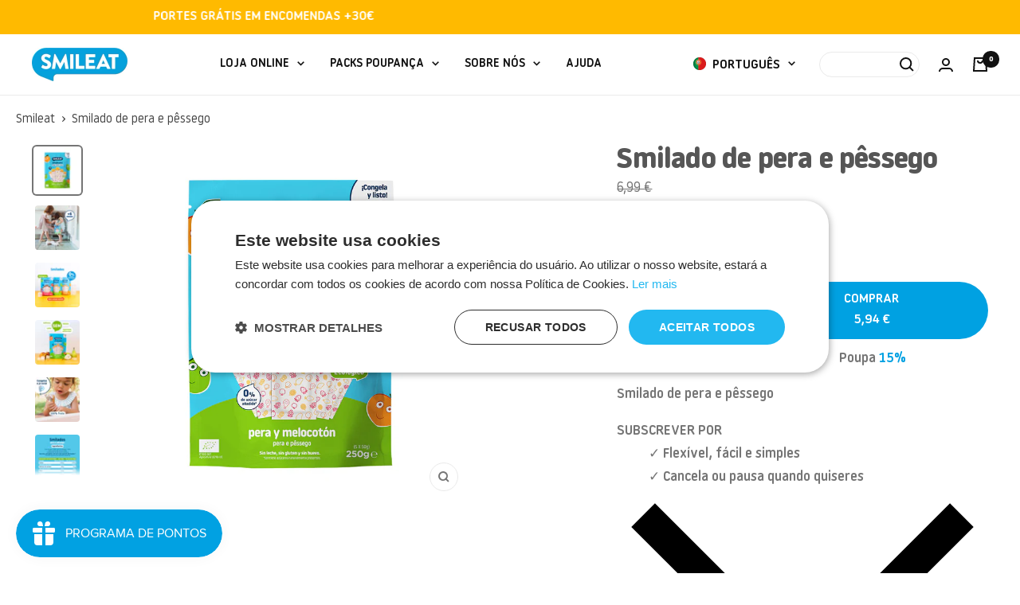

--- FILE ---
content_type: text/html; charset=utf-8
request_url: https://www.smileatbaby.pt/products/smilado-de-pera-e-pessego
body_size: 57815
content:
<!doctype html><html class="no-js" lang="pt-PT" dir="ltr">
  <head>

<link rel="alternate" hreflang="pt" href="https://smileatbaby.pt/products/smilado-de-pera-e-pessego" />


<meta charset="utf-8">
    <meta name="viewport" content="width=device-width, initial-scale=1.0, height=device-height, minimum-scale=1.0, maximum-scale=1.0">
    <meta name="theme-color" content="#ffffff">

    <title>Smilado de pera e pêssego</title><meta name="description" content="Idade recomendada Ideal para bebés a partir dos 6 meses. Conservação Agitar a saqueta. Congelar durante 12 horas. Abrir pelo topo. Congelar durante 12h. Consumir gelado. Se está fechado, conservar a temperatura ambiente ou no congelador. Uma vez descongelado não voltar a congelar."> 
      <link rel="canonical" href="https://www.smileatbaby.pt/products/smilado-de-pera-e-pessego">
    

    
<link rel="shortcut icon" href="//www.smileatbaby.pt/cdn/shop/files/Favicon_Smileat_96x96.png?v=1704289281" type="image/png"><link rel="preconnect" href="https://cdn.shopify.com">
    <link rel="dns-prefetch" href="https://productreviews.shopifycdn.com">
    <link rel="dns-prefetch" href="https://www.google-analytics.com"><link rel="preconnect" href="https://fonts.shopifycdn.com" crossorigin><link rel="preload" as="style" href="//www.smileatbaby.pt/cdn/shop/t/8/assets/theme.css?v=95251451976999505021759221111">
    <link rel="preload" as="style" href="//www.smileatbaby.pt/cdn/shop/t/8/assets/aos.css?v=171440860698160758581698318345">
    <link rel="preload" as="script" href="//www.smileatbaby.pt/cdn/shop/t/8/assets/aos.js?v=90494958484447784991698318347">
    <script src="https://ajax.googleapis.com/ajax/libs/jquery/3.6.1/jquery.min.js"></script>
    <link rel="preload" as="script" href="//www.smileatbaby.pt/cdn/shop/t/8/assets/vendor.js?v=31715688253868339281698318342">
    <link rel="preload" as="script" href="//www.smileatbaby.pt/cdn/shop/t/8/assets/theme.js?v=76731405921810196571768236397"><link rel="preload" as="fetch" href="/products/smilado-de-pera-e-pessego.js" crossorigin>
      <link rel="preload" as="image" imagesizes="(max-width: 999px) calc(100vw - 48px), 640px" imagesrcset="//www.smileatbaby.pt/cdn/shop/files/Smilados-pera-melocoton_400x.jpg?v=1684417293 400w, //www.smileatbaby.pt/cdn/shop/files/Smilados-pera-melocoton_500x.jpg?v=1684417293 500w, //www.smileatbaby.pt/cdn/shop/files/Smilados-pera-melocoton_600x.jpg?v=1684417293 600w, //www.smileatbaby.pt/cdn/shop/files/Smilados-pera-melocoton_700x.jpg?v=1684417293 700w, //www.smileatbaby.pt/cdn/shop/files/Smilados-pera-melocoton_800x.jpg?v=1684417293 800w, //www.smileatbaby.pt/cdn/shop/files/Smilados-pera-melocoton_900x.jpg?v=1684417293 900w, //www.smileatbaby.pt/cdn/shop/files/Smilados-pera-melocoton_1000x.jpg?v=1684417293 1000w, //www.smileatbaby.pt/cdn/shop/files/Smilados-pera-melocoton_1024x.jpg?v=1684417293 1024w
"><link rel="preload" as="script" href="//www.smileatbaby.pt/cdn/shop/t/8/assets/flickity.js?v=176646718982628074891698318351"><script src="https://ajax.googleapis.com/ajax/libs/jquery/2.2.4/jquery.min.js"></script>
<script>

if (window.top.location.href.indexOf('?country-selected') > 0 || window.top.location.href.indexOf('editor') > 0) {
  sessionStorage.setItem('countrySelected','true')
}

if(sessionStorage.getItem('countrySelected') != 'true'){

  jQuery.ajax( {
    url: 'https://api.ipstack.com/check?access_key=53702e88bf4c2d5cc29ecdf4ad7ab25e',
    type: 'GET',
    dataType: 'json',
    success: function(object) {
      // If the visitor is browsing from Spain.
      if (object.country_code === 'ES' & object.ip !== '192.168.1.107') {
        // Redirect him to the Spanish store.
        window.top.location.href = "https://" + "smileat.myshopify.com" + window.location.pathname;
      } else if (object.country_code === 'PT' & object.ip !== '192.168.1.107') {
        return;
      }  else if (object.country_code === 'FR' & object.ip !== '192.168.1.107') {
        // Redirect him to the French store.
        window.top.location.href = "https://" + "smileat-fr.myshopify.com" + window.location.pathname;
      } 
    }
  } );

}


</script>

    <meta property="og:type" content="product">
  <meta property="og:title" content="Smilado de pera e pêssego">
  <meta property="product:price:amount" content="5,94">
  <meta property="product:price:currency" content="EUR"><meta property="og:image" content="http://www.smileatbaby.pt/cdn/shop/files/Smilados-pera-melocoton.jpg?v=1684417293">
  <meta property="og:image:secure_url" content="https://www.smileatbaby.pt/cdn/shop/files/Smilados-pera-melocoton.jpg?v=1684417293">
  <meta property="og:image:width" content="1024">
  <meta property="og:image:height" content="1024"><meta property="og:description" content="Idade recomendada Ideal para bebés a partir dos 6 meses. Conservação Agitar a saqueta. Congelar durante 12 horas. Abrir pelo topo. Congelar durante 12h. Consumir gelado. Se está fechado, conservar a temperatura ambiente ou no congelador. Uma vez descongelado não voltar a congelar."><meta property="og:url" content="https://www.smileatbaby.pt/products/smilado-de-pera-e-pessego">
<meta property="og:site_name" content="Smileat | Loja Online de Alimentaçao Infantil Biológica"><meta name="twitter:card" content="summary"><meta name="twitter:title" content="Smilado de pera e pêssego">
  <meta name="twitter:description" content="Idade recomendada
Ideal para bebés a partir dos 6 meses.
Conservação


Agitar a saqueta.


Congelar durante 12 horas.


Abrir pelo topo.


Congelar durante 12h. Consumir gelado. Se está fechado, conservar a temperatura ambiente ou no congelador. Uma vez descongelado não voltar a congelar."><meta name="twitter:image" content="https://www.smileatbaby.pt/cdn/shop/files/Smilados-pera-melocoton_1200x1200_crop_center.jpg?v=1684417293">
  <meta name="twitter:image:alt" content="">
    
  <script type="application/ld+json">
  {
    "@context": "https://schema.org",
    "@type": "Product",
    "productID": 8448399212882,
    "offers": [{
          "@type": "Offer",
          "name": "Default Title",
          "availability":"https://schema.org/InStock",
          "price": 5.94,
          "priceCurrency": "EUR",
          "priceValidUntil": "2026-02-11","sku": "ES-SL250-PM",
            "gtin13": "8437017636700",
          "url": "/products/smilado-de-pera-e-pessego?variant=46610691195218"
        }
],"brand": {
      "@type": "Brand",
      "name": "Smileat"
    },
    "name": "Smilado de pera e pêssego",
    "description": "Idade recomendada\nIdeal para bebés a partir dos 6 meses.\nConservação\n\n\nAgitar a saqueta.\n\n\nCongelar durante 12 horas.\n\n\nAbrir pelo topo.\n\n\nCongelar durante 12h. Consumir gelado. Se está fechado, conservar a temperatura ambiente ou no congelador. Uma vez descongelado não voltar a congelar.",
    "category": "Snacks baby",
    "url": "/products/smilado-de-pera-e-pessego",
    "sku": "ES-SL250-PM",
    "image": {
      "@type": "ImageObject",
      "url": "https://www.smileatbaby.pt/cdn/shop/files/Smilados-pera-melocoton.jpg?v=1684417293&width=1024",
      "image": "https://www.smileatbaby.pt/cdn/shop/files/Smilados-pera-melocoton.jpg?v=1684417293&width=1024",
      "name": "",
      "width": "1024",
      "height": "1024"
    }
  }
  </script>



  <script type="application/ld+json">
  {
    "@context": "https://schema.org",
    "@type": "BreadcrumbList",
  "itemListElement": [{
      "@type": "ListItem",
      "position": 1,
      "name": "Home",
      "item": "https://www.smileatbaby.pt"
    },{
          "@type": "ListItem",
          "position": 2,
          "name": "Smilado de pera e pêssego",
          "item": "https://www.smileatbaby.pt/products/smilado-de-pera-e-pessego"
        }]
  }
  </script>


    <link rel="preload" href="//www.smileatbaby.pt/cdn/fonts/epilogue/epilogue_n8.fce680a466ed4f23f54385c46aa2c014c51d421a.woff2" as="font" type="font/woff2" crossorigin><link rel="preload" href="//www.smileatbaby.pt/cdn/fonts/instrument_sans/instrumentsans_n4.db86542ae5e1596dbdb28c279ae6c2086c4c5bfa.woff2" as="font" type="font/woff2" crossorigin><style>
  @font-face {
      font-family: 'noway_roundbold';
      src: url(//www.smileatbaby.pt/cdn/shop/t/8/assets/nowayround-bold-webfont.eot?v=96301675224826492881698318343);
      src: url(//www.smileatbaby.pt/cdn/shop/t/8/assets/nowayround-bold-webfont.eot?%23iefix&v=96301675224826492881698318343) format('embedded-opentype'),
          url(//www.smileatbaby.pt/cdn/shop/t/8/assets/nowayround-bold-webfont.woff2?v=61495423729255919821698318343) format('woff2'),
          url(//www.smileatbaby.pt/cdn/shop/t/8/assets/nowayround-bold-webfont.woff?v=78996995215189686001698318347) format('woff'),
          url(//www.smileatbaby.pt/cdn/shop/t/8/assets/nowayround-bold-webfont.ttf?v=129177253390650022581698318345) format('truetype');
      font-weight: normal;
      font-style: normal;

  }

  @font-face {
    font-family: 'noway_roundmedium';
    src: url(//www.smileatbaby.pt/cdn/shop/t/8/assets/nowayround-medium-webfont.eot?v=72924608776105495441698318345);
    src: url(//www.smileatbaby.pt/cdn/shop/t/8/assets/nowayround-medium-webfont.eot?%23iefix&v=72924608776105495441698318345) format('embedded-opentype'),
         url(//www.smileatbaby.pt/cdn/shop/t/8/assets/nowayround-medium-webfont.woff2?v=166927450696849961951698318347) format('woff2'),
         url(//www.smileatbaby.pt/cdn/shop/t/8/assets/nowayround-medium-webfont.woff?v=88966029198402398241698318340) format('woff'),
         url(//www.smileatbaby.pt/cdn/shop/t/8/assets/nowayround-medium-webfont.ttf?v=41133451347119388901698318346) format('truetype');
    font-weight: normal;
    font-style: normal;

}

@font-face {
    font-family: 'noway_roundregular';
    src: url(//www.smileatbaby.pt/cdn/shop/t/8/assets/nowayround-regular-webfont.eot?v=150258820060760034101698318346);
    src: url(//www.smileatbaby.pt/cdn/shop/t/8/assets/nowayround-regular-webfont.eot?%23iefix&v=150258820060760034101698318346) format('embedded-opentype'),
         url(//www.smileatbaby.pt/cdn/shop/t/8/assets/nowayround-regular-webfont.woff2?v=60459280969641595721698318339) format('woff2'),
         url(//www.smileatbaby.pt/cdn/shop/t/8/assets/nowayround-regular-webfont.woff?v=128430022231871861931698318339) format('woff'),
         url(//www.smileatbaby.pt/cdn/shop/t/8/assets/nowayround-regular-webfont.ttf?v=65611241199372290521698318346) format('truetype');
    font-weight: normal;
    font-style: normal;

}

  /* Typography (heading) */
  @font-face {
  font-family: Epilogue;
  font-weight: 800;
  font-style: normal;
  font-display: swap;
  src: url("//www.smileatbaby.pt/cdn/fonts/epilogue/epilogue_n8.fce680a466ed4f23f54385c46aa2c014c51d421a.woff2") format("woff2"),
       url("//www.smileatbaby.pt/cdn/fonts/epilogue/epilogue_n8.2961970d19583d06f062e98ceb588027397f5810.woff") format("woff");
}

@font-face {
  font-family: Epilogue;
  font-weight: 800;
  font-style: italic;
  font-display: swap;
  src: url("//www.smileatbaby.pt/cdn/fonts/epilogue/epilogue_i8.ff761dcfbf0a5437130c88f1b2679b905f7ed608.woff2") format("woff2"),
       url("//www.smileatbaby.pt/cdn/fonts/epilogue/epilogue_i8.e7ca0c6d6c4d73469c08f9b99e243b2e63239caf.woff") format("woff");
}

/* Typography (body) */
  @font-face {
  font-family: "Instrument Sans";
  font-weight: 400;
  font-style: normal;
  font-display: swap;
  src: url("//www.smileatbaby.pt/cdn/fonts/instrument_sans/instrumentsans_n4.db86542ae5e1596dbdb28c279ae6c2086c4c5bfa.woff2") format("woff2"),
       url("//www.smileatbaby.pt/cdn/fonts/instrument_sans/instrumentsans_n4.510f1b081e58d08c30978f465518799851ef6d8b.woff") format("woff");
}

@font-face {
  font-family: "Instrument Sans";
  font-weight: 400;
  font-style: italic;
  font-display: swap;
  src: url("//www.smileatbaby.pt/cdn/fonts/instrument_sans/instrumentsans_i4.028d3c3cd8d085648c808ceb20cd2fd1eb3560e5.woff2") format("woff2"),
       url("//www.smileatbaby.pt/cdn/fonts/instrument_sans/instrumentsans_i4.7e90d82df8dee29a99237cd19cc529d2206706a2.woff") format("woff");
}

@font-face {
  font-family: "Instrument Sans";
  font-weight: 600;
  font-style: normal;
  font-display: swap;
  src: url("//www.smileatbaby.pt/cdn/fonts/instrument_sans/instrumentsans_n6.27dc66245013a6f7f317d383a3cc9a0c347fb42d.woff2") format("woff2"),
       url("//www.smileatbaby.pt/cdn/fonts/instrument_sans/instrumentsans_n6.1a71efbeeb140ec495af80aad612ad55e19e6d0e.woff") format("woff");
}

@font-face {
  font-family: "Instrument Sans";
  font-weight: 600;
  font-style: italic;
  font-display: swap;
  src: url("//www.smileatbaby.pt/cdn/fonts/instrument_sans/instrumentsans_i6.ba8063f6adfa1e7ffe690cc5efa600a1e0a8ec32.woff2") format("woff2"),
       url("//www.smileatbaby.pt/cdn/fonts/instrument_sans/instrumentsans_i6.a5bb29b76a0bb820ddaa9417675a5d0bafaa8c1f.woff") format("woff");
}

:root {--heading-color: 86, 86, 86;
    --text-color: 117, 117, 117;
    --background: 255, 255, 255;
    --secondary-background: 241, 241, 241;
    --border-color: 234, 234, 234;
    --border-color-darker: 200, 200, 200;
    --success-color: 46, 158, 123;
    --success-background: 213, 236, 229;
    --error-color: 222, 42, 42;
    --error-background: 253, 240, 240;
    --primary-button-background: 0, 161, 226;
    --primary-button-text-color: 255, 255, 255;
    --secondary-button-background: 0, 161, 226;
    --secondary-button-text-color: 255, 255, 255;
    --product-star-rating: 0, 161, 226;
    --product-on-sale-accent: 17, 17, 17;
    --product-sold-out-accent: 17, 17, 17;
    --product-custom-label-background: 224, 0, 85;
    --product-custom-label-text-color: 255, 255, 255;
    --product-custom-label-2-background: 255, 186, 0;
    --product-custom-label-2-text-color: 0, 0, 0;
    --product-low-stock-text-color: 222, 42, 42;
    --product-in-stock-text-color: 46, 158, 123;
    --loading-bar-background: 117, 117, 117;

    /* We duplicate some "base" colors as root colors, which is useful to use on drawer elements or popover without. Those should not be overridden to avoid issues */
    --root-heading-color: 86, 86, 86;
    --root-text-color: 117, 117, 117;
    --root-background: 255, 255, 255;
    --root-border-color: 234, 234, 234;
    --root-primary-button-background: 0, 161, 226;
    --root-primary-button-text-color: 255, 255, 255;

    --base-font-size: 17px;
    
    --heading-font-family: 'noway_roundbold', sans-serif;
    --heading-font-weight: normal;
    --heading-font-style: normal;
    --heading-text-transform: normal;
    
    --text-font-family: 'noway_roundregular', sans-serif;
    --text-font-weight: normal;
    --text-font-style: normal;
    
    --text-font-bold-weight: normal;
    --text-font-family-bold: 'noway_roundbold', sans-serif;
    --text-font-family-medium: 'noway_roundmedium', sans-serif;

    /* Typography (font size) */
    --heading-xxsmall-font-size: 11px;
    --heading-xsmall-font-size: 11px;
    --heading-small-font-size: 12px;
    --heading-large-font-size: 36px;
    --heading-h1-font-size: 36px;
    --heading-h2-font-size: 30px;
    --heading-h3-font-size: 26px;
    --heading-h4-font-size: 24px;
    --heading-h5-font-size: 20px;
    --heading-h6-font-size: 16px;

    /* Control the look and feel of the theme by changing radius of various elements */
    --button-padding-top: 9px; 
    --button-padding-horizontal: 30px; 
    --button-padding-bottom: 11px;
    --button-border-radius: 100px;
    --block-border-radius: 8px;
    --block-border-radius-reduced: 4px;
    --color-swatch-border-radius: 0px;

    /* Button size */
    --button-font-size: 16px; 
    --button-height: 48px;
    --button-small-height: 40px;

    /* Form related */
    --form-input-field-height: 48px;
    --form-input-gap: 16px;
    --form-submit-margin: 24px;

    /* Product listing related variables */
    --product-list-block-spacing: 50px;
    --product-item-image-width: 85%;
    --product-item-image-width-mobile: 85%;
    --mobile-grid-container: 100%;

    /* Video related */
    --play-button-background: 255, 255, 255;
    --play-button-arrow: 117, 117, 117;

    /* RTL support */
    --transform-logical-flip: 1;
    --transform-origin-start: left;
    --transform-origin-end: right;

    /* Other */
    --zoom-cursor-svg-url: url(//www.smileatbaby.pt/cdn/shop/t/8/assets/zoom-cursor.svg?v=157392969927534374881698318363);
    --arrow-right-svg-url: url(//www.smileatbaby.pt/cdn/shop/t/8/assets/arrow-right.svg?v=105818661561474805821698318343);
    --arrow-left-svg-url: url(//www.smileatbaby.pt/cdn/shop/t/8/assets/arrow-left.svg?v=105081409237424608551698318363);

    /* Some useful variables that we can reuse in our CSS. Some explanation are needed for some of them:
       - container-max-width-minus-gutters: represents the container max width without the edge gutters
       - container-outer-width: considering the screen width, represent all the space outside the container
       - container-outer-margin: same as container-outer-width but get set to 0 inside a container
       - container-inner-width: the effective space inside the container (minus gutters)
       - grid-column-width: represents the width of a single column of the grid
       - vertical-breather: this is a variable that defines the global "spacing" between sections, and inside the section
                            to create some "breath" and minimum spacing
     */
    --container-max-width: 1600px;
    --container-gutter: 24px;
    --container-max-width-minus-gutters: calc(var(--container-max-width) - (var(--container-gutter)) * 2);
    --container-outer-width: max(calc((100vw - var(--container-max-width-minus-gutters)) / 2), var(--container-gutter));
    --container-outer-margin: var(--container-outer-width);
    --container-inner-width: calc(100vw - var(--container-outer-width) * 2);

    --grid-column-count: 10;
    --grid-gap: 24px;
    --grid-column-width: calc((100vw - var(--container-outer-width) * 2 - var(--grid-gap) * (var(--grid-column-count) - 1)) / var(--grid-column-count));

    --vertical-breather: 28px;
    --vertical-breather-tight: 28px;

    /* Shopify related variables */
    --payment-terms-background-color: #ffffff;
  }

  @media screen and (min-width: 741px) {
    :root {
      --container-gutter: 40px;
      --grid-column-count: 20;
      --vertical-breather: 40px;
      --vertical-breather-tight: 40px;

      /* Typography (font size) */
      --heading-xsmall-font-size: 12px;
      --heading-small-font-size: 13px;
      --heading-large-font-size: 52px;
      --heading-h1-font-size: 48px;
      --heading-h2-font-size: 38px;
      --heading-h3-font-size: 32px;
      --heading-h4-font-size: 24px;
      --heading-h5-font-size: 20px;
      --heading-h6-font-size: 18px;

      /* Form related */
      --form-input-field-height: 52px;
      --form-submit-margin: 32px;

      /* Button size */
      --button-height: 52px;
      --button-small-height: 44px;
    }
  }

  @media screen and (min-width: 1200px) {
    :root {
      --vertical-breather: 48px;
      --vertical-breather-tight: 48px;
      --product-list-block-spacing: 24px;

      /* Typography */
      --heading-large-font-size: 64px;
      --heading-h1-font-size: 56px;
      --heading-h2-font-size: 48px;
      --heading-h3-font-size: 36px;
      --heading-h4-font-size: 30px;
      --heading-h5-font-size: 24px;
      --heading-h6-font-size: 18px;
    }
  }

  @media screen and (min-width: 1600px) {
    :root {
      --vertical-breather: 48px;
      --vertical-breather-tight: 48px;
    }
  }
</style>
    <script>
  // This allows to expose several variables to the global scope, to be used in scripts
  window.themeVariables = {
    settings: {
      direction: "ltr",
      pageType: "product",
      cartCount: 0,
      moneyFormat: "{{amount_with_comma_separator}} €",
      moneyWithCurrencyFormat: "€{{amount_with_comma_separator}} EUR",
      showVendor: false,
      discountMode: "saving",
      currencyCodeEnabled: false,
      searchMode: "product,collection",
      searchUnavailableProducts: "last",
      cartType: "message",
      cartCurrency: "EUR",
      mobileZoomFactor: 2.5
    },

    routes: {
      host: "www.smileatbaby.pt",
      rootUrl: "\/",
      rootUrlWithoutSlash: '',
      cartUrl: "\/cart",
      cartAddUrl: "\/cart\/add",
      cartChangeUrl: "\/cart\/change",
      searchUrl: "\/search",
      predictiveSearchUrl: "\/search\/suggest",
      productRecommendationsUrl: "\/recommendations\/products"
    },

    strings: {
      accessibilityDelete: "Delete",
      accessibilityClose: "Close",
      collectionSoldOut: "Esgotado",
      collectionDiscount: "Poupa @savings@",
      productSalePrice: "Sale price",
      productRegularPrice: "Regular price",
      productFormUnavailable: "Unavailable",
      productFormSoldOut: "Esgotado",
      productFormPreOrder: "Pre-order",
      productFormAddToCart: "Comprar",
      searchNoResults: "No results could be found.",
      searchNewSearch: "Nova busca",
      searchProducts: "Produtos",
      searchArticles: "Artigos",
      searchPages: "Pages",
      searchCollections: "Collections",
      cartViewCart: "Ver carrinho",
      cartItemAdded: "Artigo adicionado ao carrinho!",
      cartItemAddedShort: "Adicionado ao carrinho!",
      cartAddOrderNote: "Adicionar nota de pedido",
      cartEditOrderNote: "Editar nota do pedido",
      shippingEstimatorNoResults: "Sorry, we do not ship to your address.",
      shippingEstimatorOneResult: "There is one shipping rate for your address:",
      shippingEstimatorMultipleResults: "There are several shipping rates for your address:",
      shippingEstimatorError: "One or more error occurred while retrieving shipping rates:"
    },

    libs: {
      flickity: "\/\/www.smileatbaby.pt\/cdn\/shop\/t\/8\/assets\/flickity.js?v=176646718982628074891698318351",
      photoswipe: "\/\/www.smileatbaby.pt\/cdn\/shop\/t\/8\/assets\/photoswipe.js?v=132268647426145925301698318348",
      qrCode: "\/\/www.smileatbaby.pt\/cdn\/shopifycloud\/storefront\/assets\/themes_support\/vendor\/qrcode-3f2b403b.js"
    },

    breakpoints: {
      phone: 'screen and (max-width: 740px)',
      tablet: 'screen and (min-width: 741px) and (max-width: 999px)',
      tabletAndUp: 'screen and (min-width: 741px)',
      pocket: 'screen and (max-width: 999px)',
      lap: 'screen and (min-width: 1000px) and (max-width: 1199px)',
      lapAndUp: 'screen and (min-width: 1000px)',
      desktop: 'screen and (min-width: 1200px)',
      wide: 'screen and (min-width: 1400px)'
    }
  };

  window.addEventListener('pageshow', async () => {
    const cartContent = await (await fetch(`${window.themeVariables.routes.cartUrl}.js`, {cache: 'reload'})).json();
    document.documentElement.dispatchEvent(new CustomEvent('cart:refresh', {detail: {cart: cartContent}}));
  });

  if ('noModule' in HTMLScriptElement.prototype) {
    // Old browsers (like IE) that does not support module will be considered as if not executing JS at all
    document.documentElement.className = document.documentElement.className.replace('no-js', 'js');

    requestAnimationFrame(() => {
      const viewportHeight = (window.visualViewport ? window.visualViewport.height : document.documentElement.clientHeight);
      document.documentElement.style.setProperty('--window-height',viewportHeight + 'px');
    });
  }// We save the product ID in local storage to be eventually used for recently viewed section
    try {
      const items = JSON.parse(localStorage.getItem('theme:recently-viewed-products') || '[]');

      // We check if the current product already exists, and if it does not, we add it at the start
      if (!items.includes(8448399212882)) {
        items.unshift(8448399212882);
      }

      localStorage.setItem('theme:recently-viewed-products', JSON.stringify(items.slice(0, 20)));
    } catch (e) {
      // Safari in private mode does not allow setting item, we silently fail
    }</script>

    
    
      <link rel="stylesheet" href="//www.smileatbaby.pt/cdn/shop/t/8/assets/theme-min.css?v=56900210773000961721759221110">
    
    
    <link rel="stylesheet" href="//www.smileatbaby.pt/cdn/shop/t/8/assets/aos.css?v=171440860698160758581698318345">

    <script src="//www.smileatbaby.pt/cdn/shop/t/8/assets/aos.js?v=90494958484447784991698318347"></script>
    <script src="//www.smileatbaby.pt/cdn/shop/t/8/assets/vendor.js?v=31715688253868339281698318342" defer></script>
    <script src="//www.smileatbaby.pt/cdn/shop/t/8/assets/theme.js?v=76731405921810196571768236397" defer></script>
    <script src="//www.smileatbaby.pt/cdn/shop/t/8/assets/custom.js?v=103172118960029927941751914633" defer></script>

    <script>window.performance && window.performance.mark && window.performance.mark('shopify.content_for_header.start');</script><meta name="google-site-verification" content="42hEZgL5_yCONTgCoW5sOxHrcMrmHLebKsyXFjSW4DM">
<meta id="shopify-digital-wallet" name="shopify-digital-wallet" content="/6532530258/digital_wallets/dialog">
<meta name="shopify-checkout-api-token" content="13ea595d2bd83dd04f96d4e599524809">
<meta id="in-context-paypal-metadata" data-shop-id="6532530258" data-venmo-supported="false" data-environment="production" data-locale="en_US" data-paypal-v4="true" data-currency="EUR">
<link rel="alternate" type="application/json+oembed" href="https://www.smileatbaby.pt/products/smilado-de-pera-e-pessego.oembed">
<script async="async" src="/checkouts/internal/preloads.js?locale=pt-ES"></script>
<link rel="preconnect" href="https://shop.app" crossorigin="anonymous">
<script async="async" src="https://shop.app/checkouts/internal/preloads.js?locale=pt-ES&shop_id=6532530258" crossorigin="anonymous"></script>
<script id="apple-pay-shop-capabilities" type="application/json">{"shopId":6532530258,"countryCode":"ES","currencyCode":"EUR","merchantCapabilities":["supports3DS"],"merchantId":"gid:\/\/shopify\/Shop\/6532530258","merchantName":"Smileat | Loja Online de Alimentaçao Infantil Biológica","requiredBillingContactFields":["postalAddress","email","phone"],"requiredShippingContactFields":["postalAddress","email","phone"],"shippingType":"shipping","supportedNetworks":["visa","maestro","masterCard","amex"],"total":{"type":"pending","label":"Smileat | Loja Online de Alimentaçao Infantil Biológica","amount":"1.00"},"shopifyPaymentsEnabled":true,"supportsSubscriptions":true}</script>
<script id="shopify-features" type="application/json">{"accessToken":"13ea595d2bd83dd04f96d4e599524809","betas":["rich-media-storefront-analytics"],"domain":"www.smileatbaby.pt","predictiveSearch":true,"shopId":6532530258,"locale":"pt-pt"}</script>
<script>var Shopify = Shopify || {};
Shopify.shop = "smileat-pt.myshopify.com";
Shopify.locale = "pt-PT";
Shopify.currency = {"active":"EUR","rate":"1.0"};
Shopify.country = "ES";
Shopify.theme = {"name":"smileatpt-web\/main","id":154558955858,"schema_name":"Focal","schema_version":"9.0.0","theme_store_id":null,"role":"main"};
Shopify.theme.handle = "null";
Shopify.theme.style = {"id":null,"handle":null};
Shopify.cdnHost = "www.smileatbaby.pt/cdn";
Shopify.routes = Shopify.routes || {};
Shopify.routes.root = "/";</script>
<script type="module">!function(o){(o.Shopify=o.Shopify||{}).modules=!0}(window);</script>
<script>!function(o){function n(){var o=[];function n(){o.push(Array.prototype.slice.apply(arguments))}return n.q=o,n}var t=o.Shopify=o.Shopify||{};t.loadFeatures=n(),t.autoloadFeatures=n()}(window);</script>
<script>
  window.ShopifyPay = window.ShopifyPay || {};
  window.ShopifyPay.apiHost = "shop.app\/pay";
  window.ShopifyPay.redirectState = null;
</script>
<script id="shop-js-analytics" type="application/json">{"pageType":"product"}</script>
<script defer="defer" async type="module" src="//www.smileatbaby.pt/cdn/shopifycloud/shop-js/modules/v2/client.init-shop-cart-sync_CYdFexDA.pt-PT.esm.js"></script>
<script defer="defer" async type="module" src="//www.smileatbaby.pt/cdn/shopifycloud/shop-js/modules/v2/chunk.common_uloyeNoq.esm.js"></script>
<script defer="defer" async type="module" src="//www.smileatbaby.pt/cdn/shopifycloud/shop-js/modules/v2/chunk.modal_BseLWsYy.esm.js"></script>
<script type="module">
  await import("//www.smileatbaby.pt/cdn/shopifycloud/shop-js/modules/v2/client.init-shop-cart-sync_CYdFexDA.pt-PT.esm.js");
await import("//www.smileatbaby.pt/cdn/shopifycloud/shop-js/modules/v2/chunk.common_uloyeNoq.esm.js");
await import("//www.smileatbaby.pt/cdn/shopifycloud/shop-js/modules/v2/chunk.modal_BseLWsYy.esm.js");

  window.Shopify.SignInWithShop?.initShopCartSync?.({"fedCMEnabled":true,"windoidEnabled":true});

</script>
<script>
  window.Shopify = window.Shopify || {};
  if (!window.Shopify.featureAssets) window.Shopify.featureAssets = {};
  window.Shopify.featureAssets['shop-js'] = {"shop-cart-sync":["modules/v2/client.shop-cart-sync_DHBhnGT1.pt-PT.esm.js","modules/v2/chunk.common_uloyeNoq.esm.js","modules/v2/chunk.modal_BseLWsYy.esm.js"],"init-fed-cm":["modules/v2/client.init-fed-cm_C-VhDN0c.pt-PT.esm.js","modules/v2/chunk.common_uloyeNoq.esm.js","modules/v2/chunk.modal_BseLWsYy.esm.js"],"init-shop-email-lookup-coordinator":["modules/v2/client.init-shop-email-lookup-coordinator_SS2ZE3YT.pt-PT.esm.js","modules/v2/chunk.common_uloyeNoq.esm.js","modules/v2/chunk.modal_BseLWsYy.esm.js"],"init-windoid":["modules/v2/client.init-windoid_CHgI10mk.pt-PT.esm.js","modules/v2/chunk.common_uloyeNoq.esm.js","modules/v2/chunk.modal_BseLWsYy.esm.js"],"shop-button":["modules/v2/client.shop-button_DGxLppg1.pt-PT.esm.js","modules/v2/chunk.common_uloyeNoq.esm.js","modules/v2/chunk.modal_BseLWsYy.esm.js"],"shop-cash-offers":["modules/v2/client.shop-cash-offers_B5vQYtkD.pt-PT.esm.js","modules/v2/chunk.common_uloyeNoq.esm.js","modules/v2/chunk.modal_BseLWsYy.esm.js"],"shop-toast-manager":["modules/v2/client.shop-toast-manager_BBMTxpv_.pt-PT.esm.js","modules/v2/chunk.common_uloyeNoq.esm.js","modules/v2/chunk.modal_BseLWsYy.esm.js"],"init-shop-cart-sync":["modules/v2/client.init-shop-cart-sync_CYdFexDA.pt-PT.esm.js","modules/v2/chunk.common_uloyeNoq.esm.js","modules/v2/chunk.modal_BseLWsYy.esm.js"],"init-customer-accounts-sign-up":["modules/v2/client.init-customer-accounts-sign-up_Do09BEA_.pt-PT.esm.js","modules/v2/client.shop-login-button_BL7YnDDJ.pt-PT.esm.js","modules/v2/chunk.common_uloyeNoq.esm.js","modules/v2/chunk.modal_BseLWsYy.esm.js"],"pay-button":["modules/v2/client.pay-button_B75iQf4x.pt-PT.esm.js","modules/v2/chunk.common_uloyeNoq.esm.js","modules/v2/chunk.modal_BseLWsYy.esm.js"],"init-customer-accounts":["modules/v2/client.init-customer-accounts_Da8_F2Fy.pt-PT.esm.js","modules/v2/client.shop-login-button_BL7YnDDJ.pt-PT.esm.js","modules/v2/chunk.common_uloyeNoq.esm.js","modules/v2/chunk.modal_BseLWsYy.esm.js"],"avatar":["modules/v2/client.avatar_BTnouDA3.pt-PT.esm.js"],"init-shop-for-new-customer-accounts":["modules/v2/client.init-shop-for-new-customer-accounts_CXrZ2Ic9.pt-PT.esm.js","modules/v2/client.shop-login-button_BL7YnDDJ.pt-PT.esm.js","modules/v2/chunk.common_uloyeNoq.esm.js","modules/v2/chunk.modal_BseLWsYy.esm.js"],"shop-follow-button":["modules/v2/client.shop-follow-button_I7gdWapq.pt-PT.esm.js","modules/v2/chunk.common_uloyeNoq.esm.js","modules/v2/chunk.modal_BseLWsYy.esm.js"],"checkout-modal":["modules/v2/client.checkout-modal_1YF_wpTy.pt-PT.esm.js","modules/v2/chunk.common_uloyeNoq.esm.js","modules/v2/chunk.modal_BseLWsYy.esm.js"],"shop-login-button":["modules/v2/client.shop-login-button_BL7YnDDJ.pt-PT.esm.js","modules/v2/chunk.common_uloyeNoq.esm.js","modules/v2/chunk.modal_BseLWsYy.esm.js"],"lead-capture":["modules/v2/client.lead-capture_CEA4OwVE.pt-PT.esm.js","modules/v2/chunk.common_uloyeNoq.esm.js","modules/v2/chunk.modal_BseLWsYy.esm.js"],"shop-login":["modules/v2/client.shop-login_Drhe48EN.pt-PT.esm.js","modules/v2/chunk.common_uloyeNoq.esm.js","modules/v2/chunk.modal_BseLWsYy.esm.js"],"payment-terms":["modules/v2/client.payment-terms_CmLdpBRL.pt-PT.esm.js","modules/v2/chunk.common_uloyeNoq.esm.js","modules/v2/chunk.modal_BseLWsYy.esm.js"]};
</script>
<script>(function() {
  var isLoaded = false;
  function asyncLoad() {
    if (isLoaded) return;
    isLoaded = true;
    var urls = ["https:\/\/js.smile.io\/v1\/smile-shopify.js?shop=smileat-pt.myshopify.com","https:\/\/cdn.connectif.cloud\/eu8\/client-script\/030e69fd-4154-4e61-975f-0b5b75249648?shop=smileat-pt.myshopify.com","https:\/\/cdn.roseperl.com\/storelocator-prod\/stockist-form\/smileat-pt-1750219711.js?shop=smileat-pt.myshopify.com","\/\/backinstock.useamp.com\/widget\/97262_1767161432.js?category=bis\u0026v=6\u0026shop=smileat-pt.myshopify.com","https:\/\/cdn.roseperl.com\/storelocator-prod\/setting\/smileat-pt-1768394293.js?shop=smileat-pt.myshopify.com","https:\/\/cdn.roseperl.com\/storelocator-prod\/wtb\/smileat-pt-1768394293.js?shop=smileat-pt.myshopify.com","https:\/\/cdn.roseperl.com\/storelocator-prod\/fo\/smileat-pt-1768394294.js?shop=smileat-pt.myshopify.com"];
    for (var i = 0; i < urls.length; i++) {
      var s = document.createElement('script');
      s.type = 'text/javascript';
      s.async = true;
      s.src = urls[i];
      var x = document.getElementsByTagName('script')[0];
      x.parentNode.insertBefore(s, x);
    }
  };
  if(window.attachEvent) {
    window.attachEvent('onload', asyncLoad);
  } else {
    window.addEventListener('load', asyncLoad, false);
  }
})();</script>
<script id="__st">var __st={"a":6532530258,"offset":0,"reqid":"fe681264-2843-4277-824c-e7adee8df8fa-1769911336","pageurl":"www.smileatbaby.pt\/products\/smilado-de-pera-e-pessego","u":"34467e914cfd","p":"product","rtyp":"product","rid":8448399212882};</script>
<script>window.ShopifyPaypalV4VisibilityTracking = true;</script>
<script id="captcha-bootstrap">!function(){'use strict';const t='contact',e='account',n='new_comment',o=[[t,t],['blogs',n],['comments',n],[t,'customer']],c=[[e,'customer_login'],[e,'guest_login'],[e,'recover_customer_password'],[e,'create_customer']],r=t=>t.map((([t,e])=>`form[action*='/${t}']:not([data-nocaptcha='true']) input[name='form_type'][value='${e}']`)).join(','),a=t=>()=>t?[...document.querySelectorAll(t)].map((t=>t.form)):[];function s(){const t=[...o],e=r(t);return a(e)}const i='password',u='form_key',d=['recaptcha-v3-token','g-recaptcha-response','h-captcha-response',i],f=()=>{try{return window.sessionStorage}catch{return}},m='__shopify_v',_=t=>t.elements[u];function p(t,e,n=!1){try{const o=window.sessionStorage,c=JSON.parse(o.getItem(e)),{data:r}=function(t){const{data:e,action:n}=t;return t[m]||n?{data:e,action:n}:{data:t,action:n}}(c);for(const[e,n]of Object.entries(r))t.elements[e]&&(t.elements[e].value=n);n&&o.removeItem(e)}catch(o){console.error('form repopulation failed',{error:o})}}const l='form_type',E='cptcha';function T(t){t.dataset[E]=!0}const w=window,h=w.document,L='Shopify',v='ce_forms',y='captcha';let A=!1;((t,e)=>{const n=(g='f06e6c50-85a8-45c8-87d0-21a2b65856fe',I='https://cdn.shopify.com/shopifycloud/storefront-forms-hcaptcha/ce_storefront_forms_captcha_hcaptcha.v1.5.2.iife.js',D={infoText:'Protegido por hCaptcha',privacyText:'Privacidade',termsText:'Termos'},(t,e,n)=>{const o=w[L][v],c=o.bindForm;if(c)return c(t,g,e,D).then(n);var r;o.q.push([[t,g,e,D],n]),r=I,A||(h.body.append(Object.assign(h.createElement('script'),{id:'captcha-provider',async:!0,src:r})),A=!0)});var g,I,D;w[L]=w[L]||{},w[L][v]=w[L][v]||{},w[L][v].q=[],w[L][y]=w[L][y]||{},w[L][y].protect=function(t,e){n(t,void 0,e),T(t)},Object.freeze(w[L][y]),function(t,e,n,w,h,L){const[v,y,A,g]=function(t,e,n){const i=e?o:[],u=t?c:[],d=[...i,...u],f=r(d),m=r(i),_=r(d.filter((([t,e])=>n.includes(e))));return[a(f),a(m),a(_),s()]}(w,h,L),I=t=>{const e=t.target;return e instanceof HTMLFormElement?e:e&&e.form},D=t=>v().includes(t);t.addEventListener('submit',(t=>{const e=I(t);if(!e)return;const n=D(e)&&!e.dataset.hcaptchaBound&&!e.dataset.recaptchaBound,o=_(e),c=g().includes(e)&&(!o||!o.value);(n||c)&&t.preventDefault(),c&&!n&&(function(t){try{if(!f())return;!function(t){const e=f();if(!e)return;const n=_(t);if(!n)return;const o=n.value;o&&e.removeItem(o)}(t);const e=Array.from(Array(32),(()=>Math.random().toString(36)[2])).join('');!function(t,e){_(t)||t.append(Object.assign(document.createElement('input'),{type:'hidden',name:u})),t.elements[u].value=e}(t,e),function(t,e){const n=f();if(!n)return;const o=[...t.querySelectorAll(`input[type='${i}']`)].map((({name:t})=>t)),c=[...d,...o],r={};for(const[a,s]of new FormData(t).entries())c.includes(a)||(r[a]=s);n.setItem(e,JSON.stringify({[m]:1,action:t.action,data:r}))}(t,e)}catch(e){console.error('failed to persist form',e)}}(e),e.submit())}));const S=(t,e)=>{t&&!t.dataset[E]&&(n(t,e.some((e=>e===t))),T(t))};for(const o of['focusin','change'])t.addEventListener(o,(t=>{const e=I(t);D(e)&&S(e,y())}));const B=e.get('form_key'),M=e.get(l),P=B&&M;t.addEventListener('DOMContentLoaded',(()=>{const t=y();if(P)for(const e of t)e.elements[l].value===M&&p(e,B);[...new Set([...A(),...v().filter((t=>'true'===t.dataset.shopifyCaptcha))])].forEach((e=>S(e,t)))}))}(h,new URLSearchParams(w.location.search),n,t,e,['guest_login'])})(!0,!0)}();</script>
<script integrity="sha256-4kQ18oKyAcykRKYeNunJcIwy7WH5gtpwJnB7kiuLZ1E=" data-source-attribution="shopify.loadfeatures" defer="defer" src="//www.smileatbaby.pt/cdn/shopifycloud/storefront/assets/storefront/load_feature-a0a9edcb.js" crossorigin="anonymous"></script>
<script crossorigin="anonymous" defer="defer" src="//www.smileatbaby.pt/cdn/shopifycloud/storefront/assets/shopify_pay/storefront-65b4c6d7.js?v=20250812"></script>
<script data-source-attribution="shopify.dynamic_checkout.dynamic.init">var Shopify=Shopify||{};Shopify.PaymentButton=Shopify.PaymentButton||{isStorefrontPortableWallets:!0,init:function(){window.Shopify.PaymentButton.init=function(){};var t=document.createElement("script");t.src="https://www.smileatbaby.pt/cdn/shopifycloud/portable-wallets/latest/portable-wallets.pt-pt.js",t.type="module",document.head.appendChild(t)}};
</script>
<script data-source-attribution="shopify.dynamic_checkout.buyer_consent">
  function portableWalletsHideBuyerConsent(e){var t=document.getElementById("shopify-buyer-consent"),n=document.getElementById("shopify-subscription-policy-button");t&&n&&(t.classList.add("hidden"),t.setAttribute("aria-hidden","true"),n.removeEventListener("click",e))}function portableWalletsShowBuyerConsent(e){var t=document.getElementById("shopify-buyer-consent"),n=document.getElementById("shopify-subscription-policy-button");t&&n&&(t.classList.remove("hidden"),t.removeAttribute("aria-hidden"),n.addEventListener("click",e))}window.Shopify?.PaymentButton&&(window.Shopify.PaymentButton.hideBuyerConsent=portableWalletsHideBuyerConsent,window.Shopify.PaymentButton.showBuyerConsent=portableWalletsShowBuyerConsent);
</script>
<script data-source-attribution="shopify.dynamic_checkout.cart.bootstrap">document.addEventListener("DOMContentLoaded",(function(){function t(){return document.querySelector("shopify-accelerated-checkout-cart, shopify-accelerated-checkout")}if(t())Shopify.PaymentButton.init();else{new MutationObserver((function(e,n){t()&&(Shopify.PaymentButton.init(),n.disconnect())})).observe(document.body,{childList:!0,subtree:!0})}}));
</script>
<link id="shopify-accelerated-checkout-styles" rel="stylesheet" media="screen" href="https://www.smileatbaby.pt/cdn/shopifycloud/portable-wallets/latest/accelerated-checkout-backwards-compat.css" crossorigin="anonymous">
<style id="shopify-accelerated-checkout-cart">
        #shopify-buyer-consent {
  margin-top: 1em;
  display: inline-block;
  width: 100%;
}

#shopify-buyer-consent.hidden {
  display: none;
}

#shopify-subscription-policy-button {
  background: none;
  border: none;
  padding: 0;
  text-decoration: underline;
  font-size: inherit;
  cursor: pointer;
}

#shopify-subscription-policy-button::before {
  box-shadow: none;
}

      </style>

<script>window.performance && window.performance.mark && window.performance.mark('shopify.content_for_header.end');</script>
      <!-- Google Tag Manager -->
      <script>(function(w,d,s,l,i){w[l]=w[l]||[];w[l].push({'gtm.start':
      new Date().getTime(),event:'gtm.js'});var f=d.getElementsByTagName(s)[0],
      j=d.createElement(s),dl=l!='dataLayer'?'&l='+l:'';j.async=true;j.src=
      'https://www.googletagmanager.com/gtm.js?id='+i+dl;f.parentNode.insertBefore(j,f);
      })(window,document,'script','dataLayer','GTM-NXFCGLW');</script>
      <!-- End Google Tag Manager -->

      
      
  <!--Gem_Page_Header_Script-->
    


<!--End_Gem_Page_Header_Script-->
<script>
    var appEnvironment = 'storelocator-prod';
    var shopHash = 'ce0b999521bf0a445e468302f28fb6c7';
</script>

<script>
    
    
    SCASLShopifyProduct = {id:8448399212882,handle:'smilado-de-pera-e-pessego',title:"Smilado de pera e pêssego",variants: [{"id":46610691195218,"title":"Default Title","option1":"Default Title","option2":null,"option3":null,"sku":"ES-SL250-PM","requires_shipping":true,"taxable":true,"featured_image":null,"available":true,"name":"Smilado de pera e pêssego","public_title":null,"options":["Default Title"],"price":594,"weight":5,"compare_at_price":699,"inventory_management":"shopify","barcode":"8437017636700","requires_selling_plan":false,"selling_plan_allocations":[],"quantity_rule":{"min":1,"max":null,"increment":1}}],tags: ["_edad: NOVIDADE"],collections: [{"id":159410389074,"handle":"all","title":"All Products","updated_at":"2026-01-31T12:02:13+00:00","body_html":null,"published_at":"2020-01-15T16:21:56+00:00","sort_order":"manual","template_suffix":null,"disjunctive":false,"rules":[{"column":"type","relation":"not_equals","condition":"candybox_generated"}],"published_scope":"web"},{"id":88532090962,"handle":"loja","title":"Loja","updated_at":"2026-01-31T12:02:13+00:00","body_html":"","published_at":"2019-04-04T19:27:46+01:00","sort_order":"best-selling","template_suffix":"","disjunctive":false,"rules":[{"column":"variant_price","relation":"greater_than","condition":"0"}],"published_scope":"web","image":{"created_at":"2019-04-04T19:29:57+01:00","alt":null,"width":1920,"height":1080,"src":"\/\/www.smileatbaby.pt\/cdn\/shop\/collections\/smileat_nueva_collection_6fba778d-3911-4556-91d2-0fc07deb9715.png?v=1603755330"}},{"id":623184445778,"handle":"smilados","updated_at":"2026-01-27T12:02:58+00:00","published_at":"2024-06-21T10:15:27+01:00","sort_order":"manual","template_suffix":"","published_scope":"web","title":"Smilados","body_html":""},{"id":88532320338,"handle":"snacks","title":"Snacks","updated_at":"2026-01-31T12:02:13+00:00","body_html":"\u003ch2 data-mce-fragment=\"1\"\u003eO que são os Snacks para bebê?\u003c\/h2\u003e\n\u003cp data-mce-fragment=\"1\"\u003eNa Smileat, em relação a comida ecológica e alimentos sem açúcar, temos também snacks práticos para levar a qualquer momento. Desde pãezinhos de cereais sem glúten cujo ingrediente principal é abóbora, até pouch de diferentes frutas sem açúcar adicionado ou biscoitos ecológicos. Sempre, como é próprio da nossa marca, alimentação ecológica de qualidade.\u003c\/p\u003e\n\u003cp data-mce-fragment=\"1\"\u003eAlimentar nossos filhos de forma saudável é super importante para a sua saúde e, principalmente, para a sua educação.\u003c\/p\u003e\n\u003cp data-mce-fragment=\"1\"\u003eOs snacks são produtos complementares, não substitutos, às principais refeições do dia. Na Smileat contamos com diferentes snacks:\u003c\/p\u003e\n\u003cp data-mce-fragment=\"1\"\u003eSmilitos ecológicos, os Smilitos de morango e banana ecológicos, os pouch ou sacos de fruta, pãezinhos multigrãos ecológicos, os biscoitos ecológicos de espelta e fruta, ou os novos snacks de fruta TRIBOO, feitos a base de 100% fruta.\u003c\/p\u003e\n\u003cp data-mce-fragment=\"1\"\u003eSão ideais para complementar os lanches do seu pequeno ou facilitar aquele momento de apuro.\u003c\/p\u003e\n\u003ch2 data-mce-fragment=\"1\"\u003eO que são os cereais TRIBOO?\u003c\/h2\u003e\n\u003cp data-mce-fragment=\"1\"\u003eOs cereais \"para crianças\" deveriam ser cereais sem açúcares adicionados e elaborados com ingredientes de qualidade. Ingredientes \u003c\/p\u003e\n\u003cp\u003eecológicos, que forneçam benefícios para as crianças; ou seja, fornecer proteína ou fibra, por exemplo, que não sejam simples farinhas com poucos nutrientes.\u003c\/p\u003e\n\u003cp\u003eNa Smileat, innovamos para poder lançar no mercado uma nova marca, TRIBOO, na qual, além de snacks de fruta, há também cereais. Cereais com ingredientes inovadores que fornecem fibra e proteína e não têm açúcares adicionados. Todo o doce que eles têm vem de ingredientes como fibra de chicória, tão pouco presente em cereais convencionais.\u003c\/p\u003e\n\u003ch2\u003eA partir de que idade o meu bebê pode comer snacks ou cereais?\u003c\/h2\u003e\n\u003cp\u003eOs únicos snacks que são classificados como babyfood são os pouch (sacos de fruta) e podem ser consumidos a partir dos 6 meses. Existem vários sabores:\u003c\/p\u003e\n\u003cul\u003e\n\u003cli\u003ePouch de frutas variadas +6 meses\u003c\/li\u003e\n\u003cli\u003ePouch de morango e banana +6 meses\u003c\/li\u003e\n\u003cli\u003ePouch de abacate e amoras +6 meses\u003c\/li\u003e\n\u003cli\u003ePouch de cereja, açaí e amaranto + 8 meses\u003c\/li\u003e\n\u003cli\u003ePouch de leite de amêndoas, manga e abacaxi + 9 meses\u003c\/li\u003e\n\u003cli\u003ePouch de leite de amêndoas, cacau e morango + 9 meses\u003c\/li\u003e\n\u003cli\u003ePouch de iogurte e framboesa + 9 meses\u003c\/li\u003e\n\u003cli\u003ePouch de iogurte e aveia + 9 meses\u003c\/li\u003e\n\u003c\/ul\u003e\n\u003cp\u003eO restante dos snacks não tem uma idade específica para começar a usá-los, pois depende muito do desenvolvimento de cada criança. Mas deixamos algumas dicas para que você possa ter uma ideia de quando o seu filho pode começar:\u003c\/p\u003e\n\u003cul\u003e\n\u003cli\u003eSmilitos e pãezinhos: podem começar a tomá-los se o pequeno gere bem os sólidos, segura objetos com as mãos, se sustenta sozinho e tem interesse por comida. A textura desses produtos é macia e, ao sugar, se desfaz na boca; se os dentes estão saindo, será perfeito para que ele possa mordê-los e aliviar.\u003c\/li\u003e\n\u003cli\u003eGalletas ecológicas: podem começar a tomar galletas ecológicas se o pequeno já gere bem os sólidos, segura objetos com as mãos e tem interesse por comida. A textura das galletas ecológicas é mais dura e, portanto, é importante que o pequeno já tenha aprendido a masticar bem para que possa comê-las sem dificuldade.\u003c\/li\u003e\n\u003cli\u003eCereais TRIBOO: são elaborados a partir de sêmola de trigo integral de raiz de chicória, farinha de grão-de-bico e lentilha, polvo em pó e inulina. Eles têm forma de anel com cerca de 2 cm de diâmetro e uma textura dura que se amolece rapidamente em leite ou iogurte. Você pode dar de muitas maneiras: seco depois que aprender a masticar, com leite ou iogurte, são deliciosos até mesmo misturados com frutas ou triturados.\u003c\/li\u003e\n\u003c\/ul\u003e\n\u003cp\u003eEm geral, é importante sempre estar atento ao desenvolvimento da criança e seguir as recomendações do pediatra para determinar a partir de que idade pode introduzir novos alimentos. É sempre uma boa ideia começar com alimentos simples e ver como a criança reage antes de introduzir novos sabores e texturas.\u003c\/p\u003e","published_at":"2019-04-04T19:27:46+01:00","sort_order":"manual","template_suffix":"","disjunctive":false,"rules":[{"column":"type","relation":"equals","condition":"Snacks baby"}],"published_scope":"web","image":{"created_at":"2020-05-27T12:26:26+01:00","alt":"","width":500,"height":183,"src":"\/\/www.smileatbaby.pt\/cdn\/shop\/collections\/mayo-26-cabecera-collections-pt_1.jpg?v=1709717272"}},{"id":608811057490,"handle":"todos-os-productos","updated_at":"2026-01-31T12:02:13+00:00","published_at":"2023-10-19T08:06:26+01:00","sort_order":"manual","template_suffix":"","published_scope":"web","title":"Todos os produtos","body_html":"","image":{"created_at":"2024-03-06T09:26:01+00:00","alt":null,"width":500,"height":183,"src":"\/\/www.smileatbaby.pt\/cdn\/shop\/collections\/PT_Megamenu_Todos_los_productos.png?v=1709717162"}}],vendor: "Smileat",};
</script>


<!-- BEGIN app block: shopify://apps/judge-me-reviews/blocks/judgeme_core/61ccd3b1-a9f2-4160-9fe9-4fec8413e5d8 --><!-- Start of Judge.me Core -->






<link rel="dns-prefetch" href="https://cdnwidget.judge.me">
<link rel="dns-prefetch" href="https://cdn.judge.me">
<link rel="dns-prefetch" href="https://cdn1.judge.me">
<link rel="dns-prefetch" href="https://api.judge.me">

<script data-cfasync='false' class='jdgm-settings-script'>window.jdgmSettings={"pagination":5,"disable_web_reviews":true,"badge_no_review_text":"Sem avaliações","badge_n_reviews_text":"{{ n }} avaliação/avaliações","badge_star_color":"#FCCE0A","hide_badge_preview_if_no_reviews":true,"badge_hide_text":false,"enforce_center_preview_badge":false,"widget_title":"Avaliações de Clientes","widget_open_form_text":"Escrever uma avaliação","widget_close_form_text":"Cancelar avaliação","widget_refresh_page_text":"Atualizar página","widget_summary_text":"Baseado em {{ number_of_reviews }} avaliação/avaliações","widget_no_review_text":"Seja o primeiro a escrever uma avaliação","widget_name_field_text":"Nome de exibição","widget_verified_name_field_text":"Nome Verificado (público)","widget_name_placeholder_text":"Nome de exibição","widget_required_field_error_text":"Este campo é obrigatório.","widget_email_field_text":"Endereço de email","widget_verified_email_field_text":"Email Verificado (privado, não pode ser editado)","widget_email_placeholder_text":"Seu endereço de email","widget_email_field_error_text":"Por favor, digite um endereço de email válido.","widget_rating_field_text":"Avaliação","widget_review_title_field_text":"Título da Avaliação","widget_review_title_placeholder_text":"Dê um título à sua avaliação","widget_review_body_field_text":"Conteúdo da avaliação","widget_review_body_placeholder_text":"Comece a escrever aqui...","widget_pictures_field_text":"Foto/Vídeo (opcional)","widget_submit_review_text":"Enviar Avaliação","widget_submit_verified_review_text":"Enviar Avaliação Verificada","widget_submit_success_msg_with_auto_publish":"Obrigado! Por favor, atualize a página em alguns momentos para ver sua avaliação. Você pode remover ou editar sua avaliação fazendo login em \u003ca href='https://judge.me/login' target='_blank' rel='nofollow noopener'\u003eJudge.me\u003c/a\u003e","widget_submit_success_msg_no_auto_publish":"Obrigado! Sua avaliação será publicada assim que for aprovada pelo administrador da loja. Você pode remover ou editar sua avaliação fazendo login em \u003ca href='https://judge.me/login' target='_blank' rel='nofollow noopener'\u003eJudge.me\u003c/a\u003e","widget_show_default_reviews_out_of_total_text":"Mostrando {{ n_reviews_shown }} de {{ n_reviews }} avaliações.","widget_show_all_link_text":"Mostrar tudo","widget_show_less_link_text":"Mostrar menos","widget_author_said_text":"{{ reviewer_name }} disse:","widget_days_text":"{{ n }} dias atrás","widget_weeks_text":"{{ n }} semana/semanas atrás","widget_months_text":"{{ n }} mês/meses atrás","widget_years_text":"{{ n }} ano/anos atrás","widget_yesterday_text":"Ontem","widget_today_text":"Hoje","widget_replied_text":"\u003e\u003e {{ shop_name }} respondeu:","widget_read_more_text":"Leia mais","widget_reviewer_name_as_initial":"","widget_rating_filter_color":"#00A1E2","widget_rating_filter_see_all_text":"Ver todas as avaliações","widget_sorting_most_recent_text":"Mais Recentes","widget_sorting_highest_rating_text":"Maior Avaliação","widget_sorting_lowest_rating_text":"Menor Avaliação","widget_sorting_with_pictures_text":"Apenas Fotos","widget_sorting_most_helpful_text":"Mais Úteis","widget_open_question_form_text":"Fazer uma pergunta","widget_reviews_subtab_text":"Avaliações","widget_questions_subtab_text":"Perguntas","widget_question_label_text":"Pergunta","widget_answer_label_text":"Resposta","widget_question_placeholder_text":"Escreva sua pergunta aqui","widget_submit_question_text":"Enviar Pergunta","widget_question_submit_success_text":"Obrigado pela sua pergunta! Iremos notificá-lo quando for respondida.","widget_star_color":"#FCCE0A","verified_badge_text":"Verificado","verified_badge_bg_color":"","verified_badge_text_color":"","verified_badge_placement":"left-of-reviewer-name","widget_review_max_height":"","widget_hide_border":false,"widget_social_share":false,"widget_thumb":false,"widget_review_location_show":false,"widget_location_format":"country_code_only","all_reviews_include_out_of_store_products":true,"all_reviews_out_of_store_text":"(fora da loja)","all_reviews_pagination":100,"all_reviews_product_name_prefix_text":"sobre","enable_review_pictures":true,"enable_question_anwser":false,"widget_theme":"default","review_date_format":"dd/mm/yyyy","default_sort_method":"most-recent","widget_product_reviews_subtab_text":"Avaliações de Produtos","widget_shop_reviews_subtab_text":"Avaliações da Loja","widget_other_products_reviews_text":"Avaliações para outros produtos","widget_store_reviews_subtab_text":"Avaliações da loja","widget_no_store_reviews_text":"Esta loja ainda não recebeu avaliações","widget_web_restriction_product_reviews_text":"Este produto ainda não recebeu avaliações","widget_no_items_text":"Nenhum item encontrado","widget_show_more_text":"Mostrar mais","widget_write_a_store_review_text":"Escrever uma Avaliação da Loja","widget_other_languages_heading":"Avaliações em Outros Idiomas","widget_translate_review_text":"Traduzir avaliação para {{ language }}","widget_translating_review_text":"Traduzindo...","widget_show_original_translation_text":"Mostrar original ({{ language }})","widget_translate_review_failed_text":"Não foi possível traduzir a avaliação.","widget_translate_review_retry_text":"Tentar novamente","widget_translate_review_try_again_later_text":"Tente novamente mais tarde","show_product_url_for_grouped_product":false,"widget_sorting_pictures_first_text":"Fotos Primeiro","show_pictures_on_all_rev_page_mobile":false,"show_pictures_on_all_rev_page_desktop":false,"floating_tab_hide_mobile_install_preference":false,"floating_tab_button_name":"★ Avaliações","floating_tab_title":"Deixe os clientes falarem por nós","floating_tab_button_color":"","floating_tab_button_background_color":"","floating_tab_url":"","floating_tab_url_enabled":false,"floating_tab_tab_style":"text","all_reviews_text_badge_text":"Os clientes nos avaliam com {{ shop.metafields.judgeme.all_reviews_rating | round: 1 }}/5 com base em {{ shop.metafields.judgeme.all_reviews_count }} avaliações.","all_reviews_text_badge_text_branded_style":"{{ shop.metafields.judgeme.all_reviews_rating | round: 1 }} de 5 estrelas com base em {{ shop.metafields.judgeme.all_reviews_count }} avaliações","is_all_reviews_text_badge_a_link":false,"show_stars_for_all_reviews_text_badge":false,"all_reviews_text_badge_url":"","all_reviews_text_style":"branded","all_reviews_text_color_style":"judgeme_brand_color","all_reviews_text_color":"#108474","all_reviews_text_show_jm_brand":true,"featured_carousel_show_header":true,"featured_carousel_title":"Deixe os clientes falarem por nós","testimonials_carousel_title":"Clientes falam sobre nós","videos_carousel_title":"Histórias reais de clientes","cards_carousel_title":"Clientes falam sobre nós","featured_carousel_count_text":"de {{ n }} avaliações","featured_carousel_add_link_to_all_reviews_page":false,"featured_carousel_url":"","featured_carousel_show_images":true,"featured_carousel_autoslide_interval":5,"featured_carousel_arrows_on_the_sides":false,"featured_carousel_height":250,"featured_carousel_width":80,"featured_carousel_image_size":0,"featured_carousel_image_height":250,"featured_carousel_arrow_color":"#eeeeee","verified_count_badge_style":"branded","verified_count_badge_orientation":"horizontal","verified_count_badge_color_style":"judgeme_brand_color","verified_count_badge_color":"#108474","is_verified_count_badge_a_link":false,"verified_count_badge_url":"","verified_count_badge_show_jm_brand":true,"widget_rating_preset_default":5,"widget_first_sub_tab":"product-reviews","widget_show_histogram":true,"widget_histogram_use_custom_color":true,"widget_pagination_use_custom_color":true,"widget_star_use_custom_color":false,"widget_verified_badge_use_custom_color":false,"widget_write_review_use_custom_color":false,"picture_reminder_submit_button":"Upload Pictures","enable_review_videos":false,"mute_video_by_default":false,"widget_sorting_videos_first_text":"Vídeos Primeiro","widget_review_pending_text":"Pendente","featured_carousel_items_for_large_screen":3,"social_share_options_order":"Facebook,Twitter","remove_microdata_snippet":false,"disable_json_ld":false,"enable_json_ld_products":false,"preview_badge_show_question_text":false,"preview_badge_no_question_text":"Sem perguntas","preview_badge_n_question_text":"{{ number_of_questions }} pergunta/perguntas","qa_badge_show_icon":false,"qa_badge_position":"same-row","remove_judgeme_branding":false,"widget_add_search_bar":false,"widget_search_bar_placeholder":"Pesquisa","widget_sorting_verified_only_text":"Apenas verificados","featured_carousel_theme":"default","featured_carousel_show_rating":true,"featured_carousel_show_title":true,"featured_carousel_show_body":true,"featured_carousel_show_date":false,"featured_carousel_show_reviewer":true,"featured_carousel_show_product":false,"featured_carousel_header_background_color":"#108474","featured_carousel_header_text_color":"#ffffff","featured_carousel_name_product_separator":"reviewed","featured_carousel_full_star_background":"#108474","featured_carousel_empty_star_background":"#dadada","featured_carousel_vertical_theme_background":"#f9fafb","featured_carousel_verified_badge_enable":true,"featured_carousel_verified_badge_color":"#108474","featured_carousel_border_style":"round","featured_carousel_review_line_length_limit":3,"featured_carousel_more_reviews_button_text":"Ler mais avaliações","featured_carousel_view_product_button_text":"Ver produto","all_reviews_page_load_reviews_on":"scroll","all_reviews_page_load_more_text":"Carregar Mais Avaliações","disable_fb_tab_reviews":false,"enable_ajax_cdn_cache":false,"widget_advanced_speed_features":5,"widget_public_name_text":"exibido publicamente como","default_reviewer_name":"John Smith","default_reviewer_name_has_non_latin":true,"widget_reviewer_anonymous":"Anônimo","medals_widget_title":"Medalhas de Avaliação Judge.me","medals_widget_background_color":"#f9fafb","medals_widget_position":"footer_all_pages","medals_widget_border_color":"#f9fafb","medals_widget_verified_text_position":"left","medals_widget_use_monochromatic_version":false,"medals_widget_elements_color":"#108474","show_reviewer_avatar":true,"widget_invalid_yt_video_url_error_text":"Não é uma URL de vídeo do YouTube","widget_max_length_field_error_text":"Por favor, digite no máximo {0} caracteres.","widget_show_country_flag":false,"widget_show_collected_via_shop_app":true,"widget_verified_by_shop_badge_style":"light","widget_verified_by_shop_text":"Verificado pela Loja","widget_show_photo_gallery":false,"widget_load_with_code_splitting":true,"widget_ugc_install_preference":false,"widget_ugc_title":"Feito por nós, Compartilhado por você","widget_ugc_subtitle":"Marque-nos para ver sua foto em destaque em nossa página","widget_ugc_arrows_color":"#ffffff","widget_ugc_primary_button_text":"Comprar Agora","widget_ugc_primary_button_background_color":"#108474","widget_ugc_primary_button_text_color":"#ffffff","widget_ugc_primary_button_border_width":"0","widget_ugc_primary_button_border_style":"none","widget_ugc_primary_button_border_color":"#108474","widget_ugc_primary_button_border_radius":"25","widget_ugc_secondary_button_text":"Carregar Mais","widget_ugc_secondary_button_background_color":"#ffffff","widget_ugc_secondary_button_text_color":"#108474","widget_ugc_secondary_button_border_width":"2","widget_ugc_secondary_button_border_style":"solid","widget_ugc_secondary_button_border_color":"#108474","widget_ugc_secondary_button_border_radius":"25","widget_ugc_reviews_button_text":"Ver Avaliações","widget_ugc_reviews_button_background_color":"#ffffff","widget_ugc_reviews_button_text_color":"#108474","widget_ugc_reviews_button_border_width":"2","widget_ugc_reviews_button_border_style":"solid","widget_ugc_reviews_button_border_color":"#108474","widget_ugc_reviews_button_border_radius":"25","widget_ugc_reviews_button_link_to":"judgeme-reviews-page","widget_ugc_show_post_date":true,"widget_ugc_max_width":"800","widget_rating_metafield_value_type":true,"widget_primary_color":"#00A1E2","widget_enable_secondary_color":false,"widget_secondary_color":"#edf5f5","widget_summary_average_rating_text":"{{ average_rating }} de 5","widget_media_grid_title":"Fotos e vídeos de clientes","widget_media_grid_see_more_text":"Ver mais","widget_round_style":false,"widget_show_product_medals":true,"widget_verified_by_judgeme_text":"Verificado por Judge.me","widget_show_store_medals":true,"widget_verified_by_judgeme_text_in_store_medals":"Verificado por Judge.me","widget_media_field_exceed_quantity_message":"Desculpe, só podemos aceitar {{ max_media }} para uma avaliação.","widget_media_field_exceed_limit_message":"{{ file_name }} é muito grande, por favor selecione um {{ media_type }} menor que {{ size_limit }}MB.","widget_review_submitted_text":"Avaliação Enviada!","widget_question_submitted_text":"Pergunta Enviada!","widget_close_form_text_question":"Cancelar","widget_write_your_answer_here_text":"Escreva sua resposta aqui","widget_enabled_branded_link":true,"widget_show_collected_by_judgeme":true,"widget_reviewer_name_color":"","widget_write_review_text_color":"","widget_write_review_bg_color":"","widget_collected_by_judgeme_text":"coletado por Judge.me","widget_pagination_type":"standard","widget_load_more_text":"Carregar Mais","widget_load_more_color":"#00A1E2","widget_full_review_text":"Avaliação Completa","widget_read_more_reviews_text":"Ler Mais Avaliações","widget_read_questions_text":"Ler Perguntas","widget_questions_and_answers_text":"Perguntas e Respostas","widget_verified_by_text":"Verificado por","widget_verified_text":"Verificado","widget_number_of_reviews_text":"{{ number_of_reviews }} avaliações","widget_back_button_text":"Voltar","widget_next_button_text":"Próximo","widget_custom_forms_filter_button":"Filtros","custom_forms_style":"horizontal","widget_show_review_information":false,"how_reviews_are_collected":"Como as avaliações são coletadas?","widget_show_review_keywords":false,"widget_gdpr_statement":"Como usamos seus dados: Entraremos em contato com você apenas sobre a avaliação que você deixou, e somente se necessário. Ao enviar sua avaliação, você concorda com os \u003ca href='https://judge.me/terms' target='_blank' rel='nofollow noopener'\u003etermos\u003c/a\u003e, \u003ca href='https://judge.me/privacy' target='_blank' rel='nofollow noopener'\u003eprivacidade\u003c/a\u003e e \u003ca href='https://judge.me/content-policy' target='_blank' rel='nofollow noopener'\u003epolíticas de conteúdo\u003c/a\u003e do Judge.me.","widget_multilingual_sorting_enabled":false,"widget_translate_review_content_enabled":false,"widget_translate_review_content_method":"manual","popup_widget_review_selection":"automatically_with_pictures","popup_widget_round_border_style":true,"popup_widget_show_title":true,"popup_widget_show_body":true,"popup_widget_show_reviewer":false,"popup_widget_show_product":true,"popup_widget_show_pictures":true,"popup_widget_use_review_picture":true,"popup_widget_show_on_home_page":true,"popup_widget_show_on_product_page":true,"popup_widget_show_on_collection_page":true,"popup_widget_show_on_cart_page":true,"popup_widget_position":"bottom_left","popup_widget_first_review_delay":5,"popup_widget_duration":5,"popup_widget_interval":5,"popup_widget_review_count":5,"popup_widget_hide_on_mobile":true,"review_snippet_widget_round_border_style":true,"review_snippet_widget_card_color":"#FFFFFF","review_snippet_widget_slider_arrows_background_color":"#FFFFFF","review_snippet_widget_slider_arrows_color":"#000000","review_snippet_widget_star_color":"#108474","show_product_variant":false,"all_reviews_product_variant_label_text":"Variante: ","widget_show_verified_branding":true,"widget_ai_summary_title":"Os clientes dizem","widget_ai_summary_disclaimer":"Resumo de avaliações alimentado por IA com base em avaliações recentes de clientes","widget_show_ai_summary":false,"widget_show_ai_summary_bg":false,"widget_show_review_title_input":true,"redirect_reviewers_invited_via_email":"review_widget","request_store_review_after_product_review":false,"request_review_other_products_in_order":false,"review_form_color_scheme":"default","review_form_corner_style":"square","review_form_star_color":{},"review_form_text_color":"#333333","review_form_background_color":"#ffffff","review_form_field_background_color":"#fafafa","review_form_button_color":{},"review_form_button_text_color":"#ffffff","review_form_modal_overlay_color":"#000000","review_content_screen_title_text":"Como você avaliaria este produto?","review_content_introduction_text":"Gostaríamos muito que você compartilhasse um pouco sobre sua experiência.","store_review_form_title_text":"Como você avaliaria esta loja?","store_review_form_introduction_text":"Gostaríamos muito que você compartilhasse um pouco sobre sua experiência.","show_review_guidance_text":true,"one_star_review_guidance_text":"Ruim","five_star_review_guidance_text":"Ótimo","customer_information_screen_title_text":"Sobre você","customer_information_introduction_text":"Por favor, conte-nos mais sobre você.","custom_questions_screen_title_text":"Sua experiência em mais detalhes","custom_questions_introduction_text":"Aqui estão algumas perguntas para nos ajudar a entender melhor sua experiência.","review_submitted_screen_title_text":"Obrigado pela sua avaliação!","review_submitted_screen_thank_you_text":"Estamos processando-a e ela aparecerá na loja em breve.","review_submitted_screen_email_verification_text":"Por favor, confirme seu e-mail clicando no link que acabamos de enviar. Isso nos ajuda a manter as avaliações autênticas.","review_submitted_request_store_review_text":"Gostaria de compartilhar sua experiência de compra conosco?","review_submitted_review_other_products_text":"Gostaria de avaliar estes produtos?","store_review_screen_title_text":"Gostaria de compartilhar sua experiência de compra conosco?","store_review_introduction_text":"Valorizamos seu feedback e usamos para melhorar. Por favor, compartilhe qualquer pensamento ou sugestão que tenha.","reviewer_media_screen_title_picture_text":"Compartilhar uma foto","reviewer_media_introduction_picture_text":"Carregue uma foto para apoiar sua avaliação.","reviewer_media_screen_title_video_text":"Compartilhar um vídeo","reviewer_media_introduction_video_text":"Carregue um vídeo para apoiar sua avaliação.","reviewer_media_screen_title_picture_or_video_text":"Compartilhar uma foto ou vídeo","reviewer_media_introduction_picture_or_video_text":"Carregue uma foto ou vídeo para apoiar sua avaliação.","reviewer_media_youtube_url_text":"Cole seu URL do Youtube aqui","advanced_settings_next_step_button_text":"Próximo","advanced_settings_close_review_button_text":"Fechar","modal_write_review_flow":false,"write_review_flow_required_text":"Obrigatório","write_review_flow_privacy_message_text":"Respeitamos sua privacidade.","write_review_flow_anonymous_text":"Avaliação anônima","write_review_flow_visibility_text":"Não será exibida para outros compradores.","write_review_flow_multiple_selection_help_text":"Selecione quantos quiser","write_review_flow_single_selection_help_text":"Selecione uma opção","write_review_flow_required_field_error_text":"Este campo é obrigatório","write_review_flow_invalid_email_error_text":"Por favor, insira um endereço de e-mail válido","write_review_flow_max_length_error_text":"Máx. {{ max_length }} caracteres.","write_review_flow_media_upload_text":"\u003cb\u003eClique para carregar\u003c/b\u003e ou arraste e solte","write_review_flow_gdpr_statement":"Entraremos em contato apenas sobre sua avaliação, se necessário. Ao enviar sua avaliação, você concorda com nossos \u003ca href='https://judge.me/terms' target='_blank' rel='nofollow noopener'\u003etermos e condições\u003c/a\u003e e \u003ca href='https://judge.me/privacy' target='_blank' rel='nofollow noopener'\u003epolítica de privacidade\u003c/a\u003e.","rating_only_reviews_enabled":false,"show_negative_reviews_help_screen":false,"new_review_flow_help_screen_rating_threshold":3,"negative_review_resolution_screen_title_text":"Conte-nos mais","negative_review_resolution_text":"Sua experiência é importante para nós. Se houve problemas com sua compra, estamos aqui para ajudar. Não hesite em nos contatar, adoraríamos ter a oportunidade de corrigir as coisas.","negative_review_resolution_button_text":"Entre em contato","negative_review_resolution_proceed_with_review_text":"Deixe uma avaliação","negative_review_resolution_subject":"Problema com a compra da {{ shop_name }}.{{ order_name }}","preview_badge_collection_page_install_status":false,"widget_review_custom_css":"","preview_badge_custom_css":"","preview_badge_stars_count":"5-stars","featured_carousel_custom_css":"","floating_tab_custom_css":"","all_reviews_widget_custom_css":"","medals_widget_custom_css":"","verified_badge_custom_css":"","all_reviews_text_custom_css":"","transparency_badges_collected_via_store_invite":false,"transparency_badges_from_another_provider":false,"transparency_badges_collected_from_store_visitor":false,"transparency_badges_collected_by_verified_review_provider":false,"transparency_badges_earned_reward":false,"transparency_badges_collected_via_store_invite_text":"Avaliações coletadas via convite da loja","transparency_badges_from_another_provider_text":"Avaliações coletadas de outro provedor","transparency_badges_collected_from_store_visitor_text":"Avaliações coletadas de um visitante da loja","transparency_badges_written_in_google_text":"Avaliação escrita no Google","transparency_badges_written_in_etsy_text":"Avaliação escrita no Etsy","transparency_badges_written_in_shop_app_text":"Avaliação escrita no Shop App","transparency_badges_earned_reward_text":"Avaliação ganhou uma recompensa para uma compra futura","product_review_widget_per_page":10,"widget_store_review_label_text":"Avaliação da loja","checkout_comment_extension_title_on_product_page":"Customer Comments","checkout_comment_extension_num_latest_comment_show":5,"checkout_comment_extension_format":"name_and_timestamp","checkout_comment_customer_name":"last_initial","checkout_comment_comment_notification":true,"preview_badge_collection_page_install_preference":false,"preview_badge_home_page_install_preference":false,"preview_badge_product_page_install_preference":false,"review_widget_install_preference":"","review_carousel_install_preference":false,"floating_reviews_tab_install_preference":"none","verified_reviews_count_badge_install_preference":false,"all_reviews_text_install_preference":false,"review_widget_best_location":false,"judgeme_medals_install_preference":false,"review_widget_revamp_enabled":false,"review_widget_qna_enabled":false,"review_widget_header_theme":"minimal","review_widget_widget_title_enabled":true,"review_widget_header_text_size":"medium","review_widget_header_text_weight":"regular","review_widget_average_rating_style":"compact","review_widget_bar_chart_enabled":true,"review_widget_bar_chart_type":"numbers","review_widget_bar_chart_style":"standard","review_widget_expanded_media_gallery_enabled":false,"review_widget_reviews_section_theme":"standard","review_widget_image_style":"thumbnails","review_widget_review_image_ratio":"square","review_widget_stars_size":"medium","review_widget_verified_badge":"standard_text","review_widget_review_title_text_size":"medium","review_widget_review_text_size":"medium","review_widget_review_text_length":"medium","review_widget_number_of_columns_desktop":3,"review_widget_carousel_transition_speed":5,"review_widget_custom_questions_answers_display":"always","review_widget_button_text_color":"#FFFFFF","review_widget_text_color":"#000000","review_widget_lighter_text_color":"#7B7B7B","review_widget_corner_styling":"soft","review_widget_review_word_singular":"avaliação","review_widget_review_word_plural":"avaliações","review_widget_voting_label":"Útil?","review_widget_shop_reply_label":"Resposta de {{ shop_name }}:","review_widget_filters_title":"Filtros","qna_widget_question_word_singular":"Pergunta","qna_widget_question_word_plural":"Perguntas","qna_widget_answer_reply_label":"Resposta de {{ answerer_name }}:","qna_content_screen_title_text":"Pergunte sobre este produto","qna_widget_question_required_field_error_text":"Por favor, insira sua pergunta.","qna_widget_flow_gdpr_statement":"Entraremos em contato apenas sobre sua pergunta, se necessário. Ao enviar sua pergunta, você concorda com nossos \u003ca href='https://judge.me/terms' target='_blank' rel='nofollow noopener'\u003etermos e condições\u003c/a\u003e e \u003ca href='https://judge.me/privacy' target='_blank' rel='nofollow noopener'\u003epolítica de privacidade\u003c/a\u003e.","qna_widget_question_submitted_text":"Obrigado por sua pergunta!","qna_widget_close_form_text_question":"Fechar","qna_widget_question_submit_success_text":"Vamos notificá-lo por e-mail quando respondermos sua pergunta.","all_reviews_widget_v2025_enabled":false,"all_reviews_widget_v2025_header_theme":"default","all_reviews_widget_v2025_widget_title_enabled":true,"all_reviews_widget_v2025_header_text_size":"medium","all_reviews_widget_v2025_header_text_weight":"regular","all_reviews_widget_v2025_average_rating_style":"compact","all_reviews_widget_v2025_bar_chart_enabled":true,"all_reviews_widget_v2025_bar_chart_type":"numbers","all_reviews_widget_v2025_bar_chart_style":"standard","all_reviews_widget_v2025_expanded_media_gallery_enabled":false,"all_reviews_widget_v2025_show_store_medals":true,"all_reviews_widget_v2025_show_photo_gallery":true,"all_reviews_widget_v2025_show_review_keywords":false,"all_reviews_widget_v2025_show_ai_summary":false,"all_reviews_widget_v2025_show_ai_summary_bg":false,"all_reviews_widget_v2025_add_search_bar":false,"all_reviews_widget_v2025_default_sort_method":"most-recent","all_reviews_widget_v2025_reviews_per_page":10,"all_reviews_widget_v2025_reviews_section_theme":"default","all_reviews_widget_v2025_image_style":"thumbnails","all_reviews_widget_v2025_review_image_ratio":"square","all_reviews_widget_v2025_stars_size":"medium","all_reviews_widget_v2025_verified_badge":"bold_badge","all_reviews_widget_v2025_review_title_text_size":"medium","all_reviews_widget_v2025_review_text_size":"medium","all_reviews_widget_v2025_review_text_length":"medium","all_reviews_widget_v2025_number_of_columns_desktop":3,"all_reviews_widget_v2025_carousel_transition_speed":5,"all_reviews_widget_v2025_custom_questions_answers_display":"always","all_reviews_widget_v2025_show_product_variant":false,"all_reviews_widget_v2025_show_reviewer_avatar":true,"all_reviews_widget_v2025_reviewer_name_as_initial":"","all_reviews_widget_v2025_review_location_show":false,"all_reviews_widget_v2025_location_format":"","all_reviews_widget_v2025_show_country_flag":false,"all_reviews_widget_v2025_verified_by_shop_badge_style":"light","all_reviews_widget_v2025_social_share":false,"all_reviews_widget_v2025_social_share_options_order":"Facebook,Twitter,LinkedIn,Pinterest","all_reviews_widget_v2025_pagination_type":"standard","all_reviews_widget_v2025_button_text_color":"#FFFFFF","all_reviews_widget_v2025_text_color":"#000000","all_reviews_widget_v2025_lighter_text_color":"#7B7B7B","all_reviews_widget_v2025_corner_styling":"soft","all_reviews_widget_v2025_title":"Avaliações de clientes","all_reviews_widget_v2025_ai_summary_title":"Os clientes dizem sobre esta loja","all_reviews_widget_v2025_no_review_text":"Seja o primeiro a escrever uma avaliação","platform":"shopify","branding_url":"https://app.judge.me/reviews","branding_text":"Desenvolvido por Judge.me","locale":"en","reply_name":"Smileat | Loja Online de Alimentaçao Infantil Biológica","widget_version":"3.0","footer":true,"autopublish":false,"review_dates":true,"enable_custom_form":false,"shop_locale":"pt","enable_multi_locales_translations":true,"show_review_title_input":true,"review_verification_email_status":"never","can_be_branded":false,"reply_name_text":"Smileat "};</script> <style class='jdgm-settings-style'>﻿.jdgm-xx{left:0}:root{--jdgm-primary-color: #00A1E2;--jdgm-secondary-color: rgba(0,161,226,0.1);--jdgm-star-color: #FCCE0A;--jdgm-write-review-text-color: white;--jdgm-write-review-bg-color: #00A1E2;--jdgm-paginate-color: #00A1E2;--jdgm-border-radius: 0;--jdgm-reviewer-name-color: #00A1E2}.jdgm-histogram__bar-content{background-color:#00A1E2}.jdgm-rev[data-verified-buyer=true] .jdgm-rev__icon.jdgm-rev__icon:after,.jdgm-rev__buyer-badge.jdgm-rev__buyer-badge{color:white;background-color:#00A1E2}.jdgm-review-widget--small .jdgm-gallery.jdgm-gallery .jdgm-gallery__thumbnail-link:nth-child(8) .jdgm-gallery__thumbnail-wrapper.jdgm-gallery__thumbnail-wrapper:before{content:"Ver mais"}@media only screen and (min-width: 768px){.jdgm-gallery.jdgm-gallery .jdgm-gallery__thumbnail-link:nth-child(8) .jdgm-gallery__thumbnail-wrapper.jdgm-gallery__thumbnail-wrapper:before{content:"Ver mais"}}.jdgm-preview-badge .jdgm-star.jdgm-star{color:#FCCE0A}.jdgm-widget .jdgm-write-rev-link{display:none}.jdgm-widget .jdgm-rev-widg[data-number-of-reviews='0']{display:none}.jdgm-prev-badge[data-average-rating='0.00']{display:none !important}.jdgm-author-all-initials{display:none !important}.jdgm-author-last-initial{display:none !important}.jdgm-rev-widg__title{visibility:hidden}.jdgm-rev-widg__summary-text{visibility:hidden}.jdgm-prev-badge__text{visibility:hidden}.jdgm-rev__prod-link-prefix:before{content:'sobre'}.jdgm-rev__variant-label:before{content:'Variante: '}.jdgm-rev__out-of-store-text:before{content:'(fora da loja)'}@media only screen and (min-width: 768px){.jdgm-rev__pics .jdgm-rev_all-rev-page-picture-separator,.jdgm-rev__pics .jdgm-rev__product-picture{display:none}}@media only screen and (max-width: 768px){.jdgm-rev__pics .jdgm-rev_all-rev-page-picture-separator,.jdgm-rev__pics .jdgm-rev__product-picture{display:none}}.jdgm-preview-badge[data-template="product"]{display:none !important}.jdgm-preview-badge[data-template="collection"]{display:none !important}.jdgm-preview-badge[data-template="index"]{display:none !important}.jdgm-review-widget[data-from-snippet="true"]{display:none !important}.jdgm-verified-count-badget[data-from-snippet="true"]{display:none !important}.jdgm-carousel-wrapper[data-from-snippet="true"]{display:none !important}.jdgm-all-reviews-text[data-from-snippet="true"]{display:none !important}.jdgm-medals-section[data-from-snippet="true"]{display:none !important}.jdgm-ugc-media-wrapper[data-from-snippet="true"]{display:none !important}.jdgm-rev__transparency-badge[data-badge-type="review_collected_via_store_invitation"]{display:none !important}.jdgm-rev__transparency-badge[data-badge-type="review_collected_from_another_provider"]{display:none !important}.jdgm-rev__transparency-badge[data-badge-type="review_collected_from_store_visitor"]{display:none !important}.jdgm-rev__transparency-badge[data-badge-type="review_written_in_etsy"]{display:none !important}.jdgm-rev__transparency-badge[data-badge-type="review_written_in_google_business"]{display:none !important}.jdgm-rev__transparency-badge[data-badge-type="review_written_in_shop_app"]{display:none !important}.jdgm-rev__transparency-badge[data-badge-type="review_earned_for_future_purchase"]{display:none !important}.jdgm-review-snippet-widget .jdgm-rev-snippet-widget__cards-container .jdgm-rev-snippet-card{border-radius:8px;background:#fff}.jdgm-review-snippet-widget .jdgm-rev-snippet-widget__cards-container .jdgm-rev-snippet-card__rev-rating .jdgm-star{color:#108474}.jdgm-review-snippet-widget .jdgm-rev-snippet-widget__prev-btn,.jdgm-review-snippet-widget .jdgm-rev-snippet-widget__next-btn{border-radius:50%;background:#fff}.jdgm-review-snippet-widget .jdgm-rev-snippet-widget__prev-btn>svg,.jdgm-review-snippet-widget .jdgm-rev-snippet-widget__next-btn>svg{fill:#000}.jdgm-full-rev-modal.rev-snippet-widget .jm-mfp-container .jm-mfp-content,.jdgm-full-rev-modal.rev-snippet-widget .jm-mfp-container .jdgm-full-rev__icon,.jdgm-full-rev-modal.rev-snippet-widget .jm-mfp-container .jdgm-full-rev__pic-img,.jdgm-full-rev-modal.rev-snippet-widget .jm-mfp-container .jdgm-full-rev__reply{border-radius:8px}.jdgm-full-rev-modal.rev-snippet-widget .jm-mfp-container .jdgm-full-rev[data-verified-buyer="true"] .jdgm-full-rev__icon::after{border-radius:8px}.jdgm-full-rev-modal.rev-snippet-widget .jm-mfp-container .jdgm-full-rev .jdgm-rev__buyer-badge{border-radius:calc( 8px / 2 )}.jdgm-full-rev-modal.rev-snippet-widget .jm-mfp-container .jdgm-full-rev .jdgm-full-rev__replier::before{content:'Smileat | Loja Online de Alimentaçao Infantil Biológica'}.jdgm-full-rev-modal.rev-snippet-widget .jm-mfp-container .jdgm-full-rev .jdgm-full-rev__product-button{border-radius:calc( 8px * 6 )}
</style> <style class='jdgm-settings-style'></style>

  
  
  
  <style class='jdgm-miracle-styles'>
  @-webkit-keyframes jdgm-spin{0%{-webkit-transform:rotate(0deg);-ms-transform:rotate(0deg);transform:rotate(0deg)}100%{-webkit-transform:rotate(359deg);-ms-transform:rotate(359deg);transform:rotate(359deg)}}@keyframes jdgm-spin{0%{-webkit-transform:rotate(0deg);-ms-transform:rotate(0deg);transform:rotate(0deg)}100%{-webkit-transform:rotate(359deg);-ms-transform:rotate(359deg);transform:rotate(359deg)}}@font-face{font-family:'JudgemeStar';src:url("[data-uri]") format("woff");font-weight:normal;font-style:normal}.jdgm-star{font-family:'JudgemeStar';display:inline !important;text-decoration:none !important;padding:0 4px 0 0 !important;margin:0 !important;font-weight:bold;opacity:1;-webkit-font-smoothing:antialiased;-moz-osx-font-smoothing:grayscale}.jdgm-star:hover{opacity:1}.jdgm-star:last-of-type{padding:0 !important}.jdgm-star.jdgm--on:before{content:"\e000"}.jdgm-star.jdgm--off:before{content:"\e001"}.jdgm-star.jdgm--half:before{content:"\e002"}.jdgm-widget *{margin:0;line-height:1.4;-webkit-box-sizing:border-box;-moz-box-sizing:border-box;box-sizing:border-box;-webkit-overflow-scrolling:touch}.jdgm-hidden{display:none !important;visibility:hidden !important}.jdgm-temp-hidden{display:none}.jdgm-spinner{width:40px;height:40px;margin:auto;border-radius:50%;border-top:2px solid #eee;border-right:2px solid #eee;border-bottom:2px solid #eee;border-left:2px solid #ccc;-webkit-animation:jdgm-spin 0.8s infinite linear;animation:jdgm-spin 0.8s infinite linear}.jdgm-prev-badge{display:block !important}

</style>


  
  
   


<script data-cfasync='false' class='jdgm-script'>
!function(e){window.jdgm=window.jdgm||{},jdgm.CDN_HOST="https://cdnwidget.judge.me/",jdgm.CDN_HOST_ALT="https://cdn2.judge.me/cdn/widget_frontend/",jdgm.API_HOST="https://api.judge.me/",jdgm.CDN_BASE_URL="https://cdn.shopify.com/extensions/019c1033-b3a9-7ad3-b9bf-61b1f669de2a/judgeme-extensions-330/assets/",
jdgm.docReady=function(d){(e.attachEvent?"complete"===e.readyState:"loading"!==e.readyState)?
setTimeout(d,0):e.addEventListener("DOMContentLoaded",d)},jdgm.loadCSS=function(d,t,o,a){
!o&&jdgm.loadCSS.requestedUrls.indexOf(d)>=0||(jdgm.loadCSS.requestedUrls.push(d),
(a=e.createElement("link")).rel="stylesheet",a.class="jdgm-stylesheet",a.media="nope!",
a.href=d,a.onload=function(){this.media="all",t&&setTimeout(t)},e.body.appendChild(a))},
jdgm.loadCSS.requestedUrls=[],jdgm.loadJS=function(e,d){var t=new XMLHttpRequest;
t.onreadystatechange=function(){4===t.readyState&&(Function(t.response)(),d&&d(t.response))},
t.open("GET",e),t.onerror=function(){if(e.indexOf(jdgm.CDN_HOST)===0&&jdgm.CDN_HOST_ALT!==jdgm.CDN_HOST){var f=e.replace(jdgm.CDN_HOST,jdgm.CDN_HOST_ALT);jdgm.loadJS(f,d)}},t.send()},jdgm.docReady((function(){(window.jdgmLoadCSS||e.querySelectorAll(
".jdgm-widget, .jdgm-all-reviews-page").length>0)&&(jdgmSettings.widget_load_with_code_splitting?
parseFloat(jdgmSettings.widget_version)>=3?jdgm.loadCSS(jdgm.CDN_HOST+"widget_v3/base.css"):
jdgm.loadCSS(jdgm.CDN_HOST+"widget/base.css"):jdgm.loadCSS(jdgm.CDN_HOST+"shopify_v2.css"),
jdgm.loadJS(jdgm.CDN_HOST+"loa"+"der.js"))}))}(document);
</script>
<noscript><link rel="stylesheet" type="text/css" media="all" href="https://cdnwidget.judge.me/shopify_v2.css"></noscript>

<!-- BEGIN app snippet: theme_fix_tags --><script>
  (function() {
    var jdgmThemeFixes = {"154558955858":{"html":"","css":".product-meta .jdgm-preview-badge{\n  margin-bottom: 17px !important;\n}","js":""}};
    if (!jdgmThemeFixes) return;
    var thisThemeFix = jdgmThemeFixes[Shopify.theme.id];
    if (!thisThemeFix) return;

    if (thisThemeFix.html) {
      document.addEventListener("DOMContentLoaded", function() {
        var htmlDiv = document.createElement('div');
        htmlDiv.classList.add('jdgm-theme-fix-html');
        htmlDiv.innerHTML = thisThemeFix.html;
        document.body.append(htmlDiv);
      });
    };

    if (thisThemeFix.css) {
      var styleTag = document.createElement('style');
      styleTag.classList.add('jdgm-theme-fix-style');
      styleTag.innerHTML = thisThemeFix.css;
      document.head.append(styleTag);
    };

    if (thisThemeFix.js) {
      var scriptTag = document.createElement('script');
      scriptTag.classList.add('jdgm-theme-fix-script');
      scriptTag.innerHTML = thisThemeFix.js;
      document.head.append(scriptTag);
    };
  })();
</script>
<!-- END app snippet -->
<!-- End of Judge.me Core -->



<!-- END app block --><!-- BEGIN app block: shopify://apps/klaviyo-email-marketing-sms/blocks/klaviyo-onsite-embed/2632fe16-c075-4321-a88b-50b567f42507 -->












  <script async src="https://static.klaviyo.com/onsite/js/LQ2Jz8/klaviyo.js?company_id=LQ2Jz8"></script>
  <script>!function(){if(!window.klaviyo){window._klOnsite=window._klOnsite||[];try{window.klaviyo=new Proxy({},{get:function(n,i){return"push"===i?function(){var n;(n=window._klOnsite).push.apply(n,arguments)}:function(){for(var n=arguments.length,o=new Array(n),w=0;w<n;w++)o[w]=arguments[w];var t="function"==typeof o[o.length-1]?o.pop():void 0,e=new Promise((function(n){window._klOnsite.push([i].concat(o,[function(i){t&&t(i),n(i)}]))}));return e}}})}catch(n){window.klaviyo=window.klaviyo||[],window.klaviyo.push=function(){var n;(n=window._klOnsite).push.apply(n,arguments)}}}}();</script>

  
    <script id="viewed_product">
      if (item == null) {
        var _learnq = _learnq || [];

        var MetafieldReviews = null
        var MetafieldYotpoRating = null
        var MetafieldYotpoCount = null
        var MetafieldLooxRating = null
        var MetafieldLooxCount = null
        var okendoProduct = null
        var okendoProductReviewCount = null
        var okendoProductReviewAverageValue = null
        try {
          // The following fields are used for Customer Hub recently viewed in order to add reviews.
          // This information is not part of __kla_viewed. Instead, it is part of __kla_viewed_reviewed_items
          MetafieldReviews = {};
          MetafieldYotpoRating = null
          MetafieldYotpoCount = null
          MetafieldLooxRating = null
          MetafieldLooxCount = null

          okendoProduct = null
          // If the okendo metafield is not legacy, it will error, which then requires the new json formatted data
          if (okendoProduct && 'error' in okendoProduct) {
            okendoProduct = null
          }
          okendoProductReviewCount = okendoProduct ? okendoProduct.reviewCount : null
          okendoProductReviewAverageValue = okendoProduct ? okendoProduct.reviewAverageValue : null
        } catch (error) {
          console.error('Error in Klaviyo onsite reviews tracking:', error);
        }

        var item = {
          Name: "Smilado de pera e pêssego",
          ProductID: 8448399212882,
          Categories: ["All Products","Loja","Smilados","Snacks","Todos os produtos"],
          ImageURL: "https://www.smileatbaby.pt/cdn/shop/files/Smilados-pera-melocoton_grande.jpg?v=1684417293",
          URL: "https://www.smileatbaby.pt/products/smilado-de-pera-e-pessego",
          Brand: "Smileat",
          Price: "5,94 €",
          Value: "5,94",
          CompareAtPrice: "6,99 €"
        };
        _learnq.push(['track', 'Viewed Product', item]);
        _learnq.push(['trackViewedItem', {
          Title: item.Name,
          ItemId: item.ProductID,
          Categories: item.Categories,
          ImageUrl: item.ImageURL,
          Url: item.URL,
          Metadata: {
            Brand: item.Brand,
            Price: item.Price,
            Value: item.Value,
            CompareAtPrice: item.CompareAtPrice
          },
          metafields:{
            reviews: MetafieldReviews,
            yotpo:{
              rating: MetafieldYotpoRating,
              count: MetafieldYotpoCount,
            },
            loox:{
              rating: MetafieldLooxRating,
              count: MetafieldLooxCount,
            },
            okendo: {
              rating: okendoProductReviewAverageValue,
              count: okendoProductReviewCount,
            }
          }
        }]);
      }
    </script>
  




  <script>
    window.klaviyoReviewsProductDesignMode = false
  </script>







<!-- END app block --><!-- BEGIN app block: shopify://apps/oxi-social-login/blocks/social-login-embed/24ad60bc-8f09-42fa-807e-e5eda0fdae17 -->


<script>
    
        var vt = 763256;
    
        var oxi_data_scheme = 'light';
        if (document.querySelector('html').hasAttribute('data-scheme')) {
            oxi_data_scheme = document.querySelector('html').getAttribute('data-scheme');
        }
    function wfete(selector) {
    return new Promise(resolve => {
    if (document.querySelector(selector)) {
      return resolve(document.querySelector(selector));
    }

    const observer = new MutationObserver(() => {
      if (document.querySelector(selector)) {
        resolve(document.querySelector(selector));
        observer.disconnect();
      }
    });

    observer.observe(document.body, {
      subtree: true,
      childList: true,
    });
    });
  }
  async function oxi_init() {
    const data = await getOConfig();
  }
  function getOConfig() {
    var script = document.createElement('script');
    script.src = '//social-login.oxiapps.com/init.json?shop=smileat-pt.myshopify.com&vt='+vt+'&callback=jQuery111004090950169811405_1543664809199';
    script.setAttribute('rel','nofollow');
    document.head.appendChild(script);
  }
  function jQuery111004090950169811405_1543664809199(p) {
        var shop_locale = "";
        if (typeof Shopify !== 'undefined' && typeof Shopify.locale !== 'undefined') {
            shop_locale = "&locale="+Shopify.locale;
    }
    if (p.m == "1") {
      if (typeof oxi_initialized === 'undefined') {
        var oxi_initialized = true;
        //vt = parseInt(p.v);
        vt = parseInt(vt);

                var elem = document.createElement("link");
                elem.setAttribute("type", "text/css");
                elem.setAttribute("rel", "stylesheet");
                elem.setAttribute("href", "https://cdn.shopify.com/extensions/019a9bbf-e6d9-7768-bf83-c108720b519c/embedded-social-login-54/assets/remodal.css");
                document.getElementsByTagName("head")[0].appendChild(elem);


        var newScript = document.createElement('script');
        newScript.type = 'text/javascript';
        newScript.src = 'https://cdn.shopify.com/extensions/019a9bbf-e6d9-7768-bf83-c108720b519c/embedded-social-login-54/assets/osl.min.js';
        document.getElementsByTagName('head')[0].appendChild(newScript);
      }
    } else {
      const intervalID = setInterval(() => {
        if (document.querySelector('body')) {
            clearInterval(intervalID);

            opa = ['form[action*="account/login"]', 'form[action$="account"]'];
            opa.forEach(e => {
                wfete(e).then(element => {
                    if (typeof oxi_initialized === 'undefined') {
                        var oxi_initialized = true;
                        console.log("Oxi Social Login Initialized");
                        if (p.i == 'y') {
                            var list = document.querySelectorAll(e);
                            var oxi_list_length = 0;
                            if (list.length > 0) {
                                //oxi_list_length = 3;
                                oxi_list_length = list.length;
                            }
                            for(var osli1 = 0; osli1 < oxi_list_length; osli1++) {
                                if (list[osli1].querySelector('[value="guest_login"]')) {
                                } else {
                                if ( list[osli1].querySelectorAll('.oxi-social-login').length <= 0 && list[osli1].querySelectorAll('.oxi_social_wrapper').length <= 0 ) {
                                    var osl_checkout_url = '';
                                    if (list[osli1].querySelector('[name="checkout_url"]') !== null) {
                                        osl_checkout_url = '&osl_checkout_url='+list[osli1].querySelector('[name="checkout_url"]').value;
                                    }
                                    osl_checkout_url = osl_checkout_url.replace(/<[^>]*>/g, '').trim();
                                    list[osli1].insertAdjacentHTML(p.p, '<div class="oxi_social_wrapper" style="'+p.c+'"><iframe id="social_login_frame" class="social_login_frame" title="Social Login" src="https://social-login.oxiapps.com/widget?site='+p.s+'&vt='+vt+shop_locale+osl_checkout_url+'&scheme='+oxi_data_scheme+'" style="width:100%;max-width:100%;padding-top:0px;margin-bottom:5px;border:0px;height:'+p.h+'px;" scrolling=no></iframe></div>');
                                }
                                }
                            }
                        }
                    }
                });
            });

            wfete('#oxi-social-login').then(element => {
                document.getElementById('oxi-social-login').innerHTML="<iframe id='social_login_frame' class='social_login_frame' title='Social Login' src='https://social-login.oxiapps.com/widget?site="+p.s+"&vt="+vt+shop_locale+"&scheme="+oxi_data_scheme+"' style='width:100%;max-width:100%;padding-top:0px;margin-bottom:5px;border:0px;height:"+p.h+"px;' scrolling=no></iframe>";
            });
            wfete('.oxi-social-login').then(element => {
                var oxi_elms = document.querySelectorAll(".oxi-social-login");
                oxi_elms.forEach((oxi_elm) => {
                            oxi_elm.innerHTML="<iframe id='social_login_frame' class='social_login_frame' title='Social Login' src='https://social-login.oxiapps.com/widget?site="+p.s+"&vt="+vt+shop_locale+"&scheme="+oxi_data_scheme+"' style='width:100%;max-width:100%;padding-top:0px;margin-bottom:5px;border:0px;height:"+p.h+"px;' scrolling=no></iframe>";
                });
            });
        }
      }, 100);
    }

    var o_resized = false;
    var oxi_response = function(event) {
      if (event.origin+'/'=="https://social-login.oxiapps.com/") {
                if (event.data.action == "loaded") {
                    event.source.postMessage({
                        action:'getParentUrl',parentUrl: window.location.href+''
                    },"*");
                }

        var message = event.data+'';
        var key = message.split(':')[0];
        var value = message.split(':')[1];
        if (key=="height") {
          var oxi_iframe = document.getElementById('social_login_frame');
          if (oxi_iframe && !o_resized) {
            o_resized = true;
            oxi_iframe.style.height = value + "px";
          }
        }
      }
    };
    if (window.addEventListener) {
      window.addEventListener('message', oxi_response, false);
    } else {
      window.attachEvent("onmessage", oxi_response);
    }
  }
  oxi_init();
</script>


<!-- END app block --><!-- BEGIN app block: shopify://apps/gempages-builder/blocks/embed-gp-script-head/20b379d4-1b20-474c-a6ca-665c331919f3 -->














<!-- END app block --><!-- BEGIN app block: shopify://apps/instafeed/blocks/head-block/c447db20-095d-4a10-9725-b5977662c9d5 --><link rel="preconnect" href="https://cdn.nfcube.com/">
<link rel="preconnect" href="https://scontent.cdninstagram.com/">


  <script>
    document.addEventListener('DOMContentLoaded', function () {
      let instafeedScript = document.createElement('script');

      
        instafeedScript.src = 'https://storage.nfcube.com/instafeed-0afd3cf5d19c1074cf206b9adaa4e57e.js';
      

      document.body.appendChild(instafeedScript);
    });
  </script>





<!-- END app block --><script src="https://cdn.shopify.com/extensions/019c1033-b3a9-7ad3-b9bf-61b1f669de2a/judgeme-extensions-330/assets/loader.js" type="text/javascript" defer="defer"></script>
<script src="https://cdn.shopify.com/extensions/019c0eee-edaa-7efe-8d4d-9c5a39d5d323/smile-io-283/assets/smile-loader.js" type="text/javascript" defer="defer"></script>
<link href="https://monorail-edge.shopifysvc.com" rel="dns-prefetch">
<script>(function(){if ("sendBeacon" in navigator && "performance" in window) {try {var session_token_from_headers = performance.getEntriesByType('navigation')[0].serverTiming.find(x => x.name == '_s').description;} catch {var session_token_from_headers = undefined;}var session_cookie_matches = document.cookie.match(/_shopify_s=([^;]*)/);var session_token_from_cookie = session_cookie_matches && session_cookie_matches.length === 2 ? session_cookie_matches[1] : "";var session_token = session_token_from_headers || session_token_from_cookie || "";function handle_abandonment_event(e) {var entries = performance.getEntries().filter(function(entry) {return /monorail-edge.shopifysvc.com/.test(entry.name);});if (!window.abandonment_tracked && entries.length === 0) {window.abandonment_tracked = true;var currentMs = Date.now();var navigation_start = performance.timing.navigationStart;var payload = {shop_id: 6532530258,url: window.location.href,navigation_start,duration: currentMs - navigation_start,session_token,page_type: "product"};window.navigator.sendBeacon("https://monorail-edge.shopifysvc.com/v1/produce", JSON.stringify({schema_id: "online_store_buyer_site_abandonment/1.1",payload: payload,metadata: {event_created_at_ms: currentMs,event_sent_at_ms: currentMs}}));}}window.addEventListener('pagehide', handle_abandonment_event);}}());</script>
<script id="web-pixels-manager-setup">(function e(e,d,r,n,o){if(void 0===o&&(o={}),!Boolean(null===(a=null===(i=window.Shopify)||void 0===i?void 0:i.analytics)||void 0===a?void 0:a.replayQueue)){var i,a;window.Shopify=window.Shopify||{};var t=window.Shopify;t.analytics=t.analytics||{};var s=t.analytics;s.replayQueue=[],s.publish=function(e,d,r){return s.replayQueue.push([e,d,r]),!0};try{self.performance.mark("wpm:start")}catch(e){}var l=function(){var e={modern:/Edge?\/(1{2}[4-9]|1[2-9]\d|[2-9]\d{2}|\d{4,})\.\d+(\.\d+|)|Firefox\/(1{2}[4-9]|1[2-9]\d|[2-9]\d{2}|\d{4,})\.\d+(\.\d+|)|Chrom(ium|e)\/(9{2}|\d{3,})\.\d+(\.\d+|)|(Maci|X1{2}).+ Version\/(15\.\d+|(1[6-9]|[2-9]\d|\d{3,})\.\d+)([,.]\d+|)( \(\w+\)|)( Mobile\/\w+|) Safari\/|Chrome.+OPR\/(9{2}|\d{3,})\.\d+\.\d+|(CPU[ +]OS|iPhone[ +]OS|CPU[ +]iPhone|CPU IPhone OS|CPU iPad OS)[ +]+(15[._]\d+|(1[6-9]|[2-9]\d|\d{3,})[._]\d+)([._]\d+|)|Android:?[ /-](13[3-9]|1[4-9]\d|[2-9]\d{2}|\d{4,})(\.\d+|)(\.\d+|)|Android.+Firefox\/(13[5-9]|1[4-9]\d|[2-9]\d{2}|\d{4,})\.\d+(\.\d+|)|Android.+Chrom(ium|e)\/(13[3-9]|1[4-9]\d|[2-9]\d{2}|\d{4,})\.\d+(\.\d+|)|SamsungBrowser\/([2-9]\d|\d{3,})\.\d+/,legacy:/Edge?\/(1[6-9]|[2-9]\d|\d{3,})\.\d+(\.\d+|)|Firefox\/(5[4-9]|[6-9]\d|\d{3,})\.\d+(\.\d+|)|Chrom(ium|e)\/(5[1-9]|[6-9]\d|\d{3,})\.\d+(\.\d+|)([\d.]+$|.*Safari\/(?![\d.]+ Edge\/[\d.]+$))|(Maci|X1{2}).+ Version\/(10\.\d+|(1[1-9]|[2-9]\d|\d{3,})\.\d+)([,.]\d+|)( \(\w+\)|)( Mobile\/\w+|) Safari\/|Chrome.+OPR\/(3[89]|[4-9]\d|\d{3,})\.\d+\.\d+|(CPU[ +]OS|iPhone[ +]OS|CPU[ +]iPhone|CPU IPhone OS|CPU iPad OS)[ +]+(10[._]\d+|(1[1-9]|[2-9]\d|\d{3,})[._]\d+)([._]\d+|)|Android:?[ /-](13[3-9]|1[4-9]\d|[2-9]\d{2}|\d{4,})(\.\d+|)(\.\d+|)|Mobile Safari.+OPR\/([89]\d|\d{3,})\.\d+\.\d+|Android.+Firefox\/(13[5-9]|1[4-9]\d|[2-9]\d{2}|\d{4,})\.\d+(\.\d+|)|Android.+Chrom(ium|e)\/(13[3-9]|1[4-9]\d|[2-9]\d{2}|\d{4,})\.\d+(\.\d+|)|Android.+(UC? ?Browser|UCWEB|U3)[ /]?(15\.([5-9]|\d{2,})|(1[6-9]|[2-9]\d|\d{3,})\.\d+)\.\d+|SamsungBrowser\/(5\.\d+|([6-9]|\d{2,})\.\d+)|Android.+MQ{2}Browser\/(14(\.(9|\d{2,})|)|(1[5-9]|[2-9]\d|\d{3,})(\.\d+|))(\.\d+|)|K[Aa][Ii]OS\/(3\.\d+|([4-9]|\d{2,})\.\d+)(\.\d+|)/},d=e.modern,r=e.legacy,n=navigator.userAgent;return n.match(d)?"modern":n.match(r)?"legacy":"unknown"}(),u="modern"===l?"modern":"legacy",c=(null!=n?n:{modern:"",legacy:""})[u],f=function(e){return[e.baseUrl,"/wpm","/b",e.hashVersion,"modern"===e.buildTarget?"m":"l",".js"].join("")}({baseUrl:d,hashVersion:r,buildTarget:u}),m=function(e){var d=e.version,r=e.bundleTarget,n=e.surface,o=e.pageUrl,i=e.monorailEndpoint;return{emit:function(e){var a=e.status,t=e.errorMsg,s=(new Date).getTime(),l=JSON.stringify({metadata:{event_sent_at_ms:s},events:[{schema_id:"web_pixels_manager_load/3.1",payload:{version:d,bundle_target:r,page_url:o,status:a,surface:n,error_msg:t},metadata:{event_created_at_ms:s}}]});if(!i)return console&&console.warn&&console.warn("[Web Pixels Manager] No Monorail endpoint provided, skipping logging."),!1;try{return self.navigator.sendBeacon.bind(self.navigator)(i,l)}catch(e){}var u=new XMLHttpRequest;try{return u.open("POST",i,!0),u.setRequestHeader("Content-Type","text/plain"),u.send(l),!0}catch(e){return console&&console.warn&&console.warn("[Web Pixels Manager] Got an unhandled error while logging to Monorail."),!1}}}}({version:r,bundleTarget:l,surface:e.surface,pageUrl:self.location.href,monorailEndpoint:e.monorailEndpoint});try{o.browserTarget=l,function(e){var d=e.src,r=e.async,n=void 0===r||r,o=e.onload,i=e.onerror,a=e.sri,t=e.scriptDataAttributes,s=void 0===t?{}:t,l=document.createElement("script"),u=document.querySelector("head"),c=document.querySelector("body");if(l.async=n,l.src=d,a&&(l.integrity=a,l.crossOrigin="anonymous"),s)for(var f in s)if(Object.prototype.hasOwnProperty.call(s,f))try{l.dataset[f]=s[f]}catch(e){}if(o&&l.addEventListener("load",o),i&&l.addEventListener("error",i),u)u.appendChild(l);else{if(!c)throw new Error("Did not find a head or body element to append the script");c.appendChild(l)}}({src:f,async:!0,onload:function(){if(!function(){var e,d;return Boolean(null===(d=null===(e=window.Shopify)||void 0===e?void 0:e.analytics)||void 0===d?void 0:d.initialized)}()){var d=window.webPixelsManager.init(e)||void 0;if(d){var r=window.Shopify.analytics;r.replayQueue.forEach((function(e){var r=e[0],n=e[1],o=e[2];d.publishCustomEvent(r,n,o)})),r.replayQueue=[],r.publish=d.publishCustomEvent,r.visitor=d.visitor,r.initialized=!0}}},onerror:function(){return m.emit({status:"failed",errorMsg:"".concat(f," has failed to load")})},sri:function(e){var d=/^sha384-[A-Za-z0-9+/=]+$/;return"string"==typeof e&&d.test(e)}(c)?c:"",scriptDataAttributes:o}),m.emit({status:"loading"})}catch(e){m.emit({status:"failed",errorMsg:(null==e?void 0:e.message)||"Unknown error"})}}})({shopId: 6532530258,storefrontBaseUrl: "https://www.smileatbaby.pt",extensionsBaseUrl: "https://extensions.shopifycdn.com/cdn/shopifycloud/web-pixels-manager",monorailEndpoint: "https://monorail-edge.shopifysvc.com/unstable/produce_batch",surface: "storefront-renderer",enabledBetaFlags: ["2dca8a86"],webPixelsConfigList: [{"id":"2457305426","configuration":"{\"connectifStores\":\"[{\\\"clientId\\\":\\\"030e69fd-4154-4e61-975f-0b5b75249648\\\",\\\"connectifApiUrl\\\":\\\"https:\\\/\\\/eu8-api.connectif.cloud\\\"}]\",\"multiStoreEnabled\":\"disabled\",\"webPixelPageVisitEventDisabled\":\"false\"}","eventPayloadVersion":"v1","runtimeContext":"STRICT","scriptVersion":"25db06da327c28513d7d47caa1a75c93","type":"APP","apiClientId":9561079809,"privacyPurposes":["ANALYTICS","MARKETING"],"dataSharingAdjustments":{"protectedCustomerApprovalScopes":["read_customer_email","read_customer_name","read_customer_personal_data","read_customer_phone"]}},{"id":"2376597842","configuration":"{\"webPixelName\":\"Judge.me\"}","eventPayloadVersion":"v1","runtimeContext":"STRICT","scriptVersion":"34ad157958823915625854214640f0bf","type":"APP","apiClientId":683015,"privacyPurposes":["ANALYTICS"],"dataSharingAdjustments":{"protectedCustomerApprovalScopes":["read_customer_email","read_customer_name","read_customer_personal_data","read_customer_phone"]}},{"id":"1086816594","configuration":"{\"config\":\"{\\\"pixel_id\\\":\\\"AW-925412989\\\",\\\"target_country\\\":\\\"PT\\\",\\\"gtag_events\\\":[{\\\"type\\\":\\\"begin_checkout\\\",\\\"action_label\\\":\\\"AW-925412989\\\/Z_Z6CP6-_vsBEP3corkD\\\"},{\\\"type\\\":\\\"search\\\",\\\"action_label\\\":\\\"AW-925412989\\\/8-kkCIG__vsBEP3corkD\\\"},{\\\"type\\\":\\\"view_item\\\",\\\"action_label\\\":[\\\"AW-925412989\\\/MoKdCPi-_vsBEP3corkD\\\",\\\"MC-8F8T3FX44T\\\"]},{\\\"type\\\":\\\"purchase\\\",\\\"action_label\\\":[\\\"AW-925412989\\\/7jHiCPW-_vsBEP3corkD\\\",\\\"MC-8F8T3FX44T\\\"]},{\\\"type\\\":\\\"page_view\\\",\\\"action_label\\\":[\\\"AW-925412989\\\/8aSKCPK-_vsBEP3corkD\\\",\\\"MC-8F8T3FX44T\\\"]},{\\\"type\\\":\\\"add_payment_info\\\",\\\"action_label\\\":\\\"AW-925412989\\\/iJr6CIS__vsBEP3corkD\\\"},{\\\"type\\\":\\\"add_to_cart\\\",\\\"action_label\\\":\\\"AW-925412989\\\/ggIACKHevKMZEP3corkD\\\"}],\\\"enable_monitoring_mode\\\":false}\"}","eventPayloadVersion":"v1","runtimeContext":"OPEN","scriptVersion":"b2a88bafab3e21179ed38636efcd8a93","type":"APP","apiClientId":1780363,"privacyPurposes":[],"dataSharingAdjustments":{"protectedCustomerApprovalScopes":["read_customer_address","read_customer_email","read_customer_name","read_customer_personal_data","read_customer_phone"]}},{"id":"437944658","configuration":"{\"pixel_id\":\"699088710779274\",\"pixel_type\":\"facebook_pixel\",\"metaapp_system_user_token\":\"-\"}","eventPayloadVersion":"v1","runtimeContext":"OPEN","scriptVersion":"ca16bc87fe92b6042fbaa3acc2fbdaa6","type":"APP","apiClientId":2329312,"privacyPurposes":["ANALYTICS","MARKETING","SALE_OF_DATA"],"dataSharingAdjustments":{"protectedCustomerApprovalScopes":["read_customer_address","read_customer_email","read_customer_name","read_customer_personal_data","read_customer_phone"]}},{"id":"203850066","eventPayloadVersion":"1","runtimeContext":"LAX","scriptVersion":"1","type":"CUSTOM","privacyPurposes":["ANALYTICS"],"name":"Floxbox checkout script"},{"id":"242188626","eventPayloadVersion":"1","runtimeContext":"LAX","scriptVersion":"1","type":"CUSTOM","privacyPurposes":[],"name":"Google Tag Manager"},{"id":"251986258","eventPayloadVersion":"1","runtimeContext":"LAX","scriptVersion":"3","type":"CUSTOM","privacyPurposes":[],"name":"Connectif Custom Events"},{"id":"shopify-app-pixel","configuration":"{}","eventPayloadVersion":"v1","runtimeContext":"STRICT","scriptVersion":"0450","apiClientId":"shopify-pixel","type":"APP","privacyPurposes":["ANALYTICS","MARKETING"]},{"id":"shopify-custom-pixel","eventPayloadVersion":"v1","runtimeContext":"LAX","scriptVersion":"0450","apiClientId":"shopify-pixel","type":"CUSTOM","privacyPurposes":["ANALYTICS","MARKETING"]}],isMerchantRequest: false,initData: {"shop":{"name":"Smileat | Loja Online de Alimentaçao Infantil Biológica","paymentSettings":{"currencyCode":"EUR"},"myshopifyDomain":"smileat-pt.myshopify.com","countryCode":"ES","storefrontUrl":"https:\/\/www.smileatbaby.pt"},"customer":null,"cart":null,"checkout":null,"productVariants":[{"price":{"amount":5.94,"currencyCode":"EUR"},"product":{"title":"Smilado de pera e pêssego","vendor":"Smileat","id":"8448399212882","untranslatedTitle":"Smilado de pera e pêssego","url":"\/products\/smilado-de-pera-e-pessego","type":"Snacks baby"},"id":"46610691195218","image":{"src":"\/\/www.smileatbaby.pt\/cdn\/shop\/files\/Smilados-pera-melocoton.jpg?v=1684417293"},"sku":"ES-SL250-PM","title":"Default Title","untranslatedTitle":"Default Title"}],"purchasingCompany":null},},"https://www.smileatbaby.pt/cdn","1d2a099fw23dfb22ep557258f5m7a2edbae",{"modern":"","legacy":""},{"shopId":"6532530258","storefrontBaseUrl":"https:\/\/www.smileatbaby.pt","extensionBaseUrl":"https:\/\/extensions.shopifycdn.com\/cdn\/shopifycloud\/web-pixels-manager","surface":"storefront-renderer","enabledBetaFlags":"[\"2dca8a86\"]","isMerchantRequest":"false","hashVersion":"1d2a099fw23dfb22ep557258f5m7a2edbae","publish":"custom","events":"[[\"page_viewed\",{}],[\"product_viewed\",{\"productVariant\":{\"price\":{\"amount\":5.94,\"currencyCode\":\"EUR\"},\"product\":{\"title\":\"Smilado de pera e pêssego\",\"vendor\":\"Smileat\",\"id\":\"8448399212882\",\"untranslatedTitle\":\"Smilado de pera e pêssego\",\"url\":\"\/products\/smilado-de-pera-e-pessego\",\"type\":\"Snacks baby\"},\"id\":\"46610691195218\",\"image\":{\"src\":\"\/\/www.smileatbaby.pt\/cdn\/shop\/files\/Smilados-pera-melocoton.jpg?v=1684417293\"},\"sku\":\"ES-SL250-PM\",\"title\":\"Default Title\",\"untranslatedTitle\":\"Default Title\"}}]]"});</script><script>
  window.ShopifyAnalytics = window.ShopifyAnalytics || {};
  window.ShopifyAnalytics.meta = window.ShopifyAnalytics.meta || {};
  window.ShopifyAnalytics.meta.currency = 'EUR';
  var meta = {"product":{"id":8448399212882,"gid":"gid:\/\/shopify\/Product\/8448399212882","vendor":"Smileat","type":"Snacks baby","handle":"smilado-de-pera-e-pessego","variants":[{"id":46610691195218,"price":594,"name":"Smilado de pera e pêssego","public_title":null,"sku":"ES-SL250-PM"}],"remote":false},"page":{"pageType":"product","resourceType":"product","resourceId":8448399212882,"requestId":"fe681264-2843-4277-824c-e7adee8df8fa-1769911336"}};
  for (var attr in meta) {
    window.ShopifyAnalytics.meta[attr] = meta[attr];
  }
</script>
<script class="analytics">
  (function () {
    var customDocumentWrite = function(content) {
      var jquery = null;

      if (window.jQuery) {
        jquery = window.jQuery;
      } else if (window.Checkout && window.Checkout.$) {
        jquery = window.Checkout.$;
      }

      if (jquery) {
        jquery('body').append(content);
      }
    };

    var hasLoggedConversion = function(token) {
      if (token) {
        return document.cookie.indexOf('loggedConversion=' + token) !== -1;
      }
      return false;
    }

    var setCookieIfConversion = function(token) {
      if (token) {
        var twoMonthsFromNow = new Date(Date.now());
        twoMonthsFromNow.setMonth(twoMonthsFromNow.getMonth() + 2);

        document.cookie = 'loggedConversion=' + token + '; expires=' + twoMonthsFromNow;
      }
    }

    var trekkie = window.ShopifyAnalytics.lib = window.trekkie = window.trekkie || [];
    if (trekkie.integrations) {
      return;
    }
    trekkie.methods = [
      'identify',
      'page',
      'ready',
      'track',
      'trackForm',
      'trackLink'
    ];
    trekkie.factory = function(method) {
      return function() {
        var args = Array.prototype.slice.call(arguments);
        args.unshift(method);
        trekkie.push(args);
        return trekkie;
      };
    };
    for (var i = 0; i < trekkie.methods.length; i++) {
      var key = trekkie.methods[i];
      trekkie[key] = trekkie.factory(key);
    }
    trekkie.load = function(config) {
      trekkie.config = config || {};
      trekkie.config.initialDocumentCookie = document.cookie;
      var first = document.getElementsByTagName('script')[0];
      var script = document.createElement('script');
      script.type = 'text/javascript';
      script.onerror = function(e) {
        var scriptFallback = document.createElement('script');
        scriptFallback.type = 'text/javascript';
        scriptFallback.onerror = function(error) {
                var Monorail = {
      produce: function produce(monorailDomain, schemaId, payload) {
        var currentMs = new Date().getTime();
        var event = {
          schema_id: schemaId,
          payload: payload,
          metadata: {
            event_created_at_ms: currentMs,
            event_sent_at_ms: currentMs
          }
        };
        return Monorail.sendRequest("https://" + monorailDomain + "/v1/produce", JSON.stringify(event));
      },
      sendRequest: function sendRequest(endpointUrl, payload) {
        // Try the sendBeacon API
        if (window && window.navigator && typeof window.navigator.sendBeacon === 'function' && typeof window.Blob === 'function' && !Monorail.isIos12()) {
          var blobData = new window.Blob([payload], {
            type: 'text/plain'
          });

          if (window.navigator.sendBeacon(endpointUrl, blobData)) {
            return true;
          } // sendBeacon was not successful

        } // XHR beacon

        var xhr = new XMLHttpRequest();

        try {
          xhr.open('POST', endpointUrl);
          xhr.setRequestHeader('Content-Type', 'text/plain');
          xhr.send(payload);
        } catch (e) {
          console.log(e);
        }

        return false;
      },
      isIos12: function isIos12() {
        return window.navigator.userAgent.lastIndexOf('iPhone; CPU iPhone OS 12_') !== -1 || window.navigator.userAgent.lastIndexOf('iPad; CPU OS 12_') !== -1;
      }
    };
    Monorail.produce('monorail-edge.shopifysvc.com',
      'trekkie_storefront_load_errors/1.1',
      {shop_id: 6532530258,
      theme_id: 154558955858,
      app_name: "storefront",
      context_url: window.location.href,
      source_url: "//www.smileatbaby.pt/cdn/s/trekkie.storefront.c59ea00e0474b293ae6629561379568a2d7c4bba.min.js"});

        };
        scriptFallback.async = true;
        scriptFallback.src = '//www.smileatbaby.pt/cdn/s/trekkie.storefront.c59ea00e0474b293ae6629561379568a2d7c4bba.min.js';
        first.parentNode.insertBefore(scriptFallback, first);
      };
      script.async = true;
      script.src = '//www.smileatbaby.pt/cdn/s/trekkie.storefront.c59ea00e0474b293ae6629561379568a2d7c4bba.min.js';
      first.parentNode.insertBefore(script, first);
    };
    trekkie.load(
      {"Trekkie":{"appName":"storefront","development":false,"defaultAttributes":{"shopId":6532530258,"isMerchantRequest":null,"themeId":154558955858,"themeCityHash":"12317904122981083772","contentLanguage":"pt-PT","currency":"EUR"},"isServerSideCookieWritingEnabled":true,"monorailRegion":"shop_domain","enabledBetaFlags":["65f19447","b5387b81"]},"Session Attribution":{},"S2S":{"facebookCapiEnabled":true,"source":"trekkie-storefront-renderer","apiClientId":580111}}
    );

    var loaded = false;
    trekkie.ready(function() {
      if (loaded) return;
      loaded = true;

      window.ShopifyAnalytics.lib = window.trekkie;

      var originalDocumentWrite = document.write;
      document.write = customDocumentWrite;
      try { window.ShopifyAnalytics.merchantGoogleAnalytics.call(this); } catch(error) {};
      document.write = originalDocumentWrite;

      window.ShopifyAnalytics.lib.page(null,{"pageType":"product","resourceType":"product","resourceId":8448399212882,"requestId":"fe681264-2843-4277-824c-e7adee8df8fa-1769911336","shopifyEmitted":true});

      var match = window.location.pathname.match(/checkouts\/(.+)\/(thank_you|post_purchase)/)
      var token = match? match[1]: undefined;
      if (!hasLoggedConversion(token)) {
        setCookieIfConversion(token);
        window.ShopifyAnalytics.lib.track("Viewed Product",{"currency":"EUR","variantId":46610691195218,"productId":8448399212882,"productGid":"gid:\/\/shopify\/Product\/8448399212882","name":"Smilado de pera e pêssego","price":"5.94","sku":"ES-SL250-PM","brand":"Smileat","variant":null,"category":"Snacks baby","nonInteraction":true,"remote":false},undefined,undefined,{"shopifyEmitted":true});
      window.ShopifyAnalytics.lib.track("monorail:\/\/trekkie_storefront_viewed_product\/1.1",{"currency":"EUR","variantId":46610691195218,"productId":8448399212882,"productGid":"gid:\/\/shopify\/Product\/8448399212882","name":"Smilado de pera e pêssego","price":"5.94","sku":"ES-SL250-PM","brand":"Smileat","variant":null,"category":"Snacks baby","nonInteraction":true,"remote":false,"referer":"https:\/\/www.smileatbaby.pt\/products\/smilado-de-pera-e-pessego"});
      }
    });


        var eventsListenerScript = document.createElement('script');
        eventsListenerScript.async = true;
        eventsListenerScript.src = "//www.smileatbaby.pt/cdn/shopifycloud/storefront/assets/shop_events_listener-3da45d37.js";
        document.getElementsByTagName('head')[0].appendChild(eventsListenerScript);

})();</script>
  <script>
  if (!window.ga || (window.ga && typeof window.ga !== 'function')) {
    window.ga = function ga() {
      (window.ga.q = window.ga.q || []).push(arguments);
      if (window.Shopify && window.Shopify.analytics && typeof window.Shopify.analytics.publish === 'function') {
        window.Shopify.analytics.publish("ga_stub_called", {}, {sendTo: "google_osp_migration"});
      }
      console.error("Shopify's Google Analytics stub called with:", Array.from(arguments), "\nSee https://help.shopify.com/manual/promoting-marketing/pixels/pixel-migration#google for more information.");
    };
    if (window.Shopify && window.Shopify.analytics && typeof window.Shopify.analytics.publish === 'function') {
      window.Shopify.analytics.publish("ga_stub_initialized", {}, {sendTo: "google_osp_migration"});
    }
  }
</script>
<script
  defer
  src="https://www.smileatbaby.pt/cdn/shopifycloud/perf-kit/shopify-perf-kit-3.1.0.min.js"
  data-application="storefront-renderer"
  data-shop-id="6532530258"
  data-render-region="gcp-us-east1"
  data-page-type="product"
  data-theme-instance-id="154558955858"
  data-theme-name="Focal"
  data-theme-version="9.0.0"
  data-monorail-region="shop_domain"
  data-resource-timing-sampling-rate="10"
  data-shs="true"
  data-shs-beacon="true"
  data-shs-export-with-fetch="true"
  data-shs-logs-sample-rate="1"
  data-shs-beacon-endpoint="https://www.smileatbaby.pt/api/collect"
></script>
</head><body class="template-product no-focus-outline  features--image-zoom" data-instant-allow-query-string>
    <!-- Google Tag Manager (noscript) -->
    <noscript><iframe src="https://www.googletagmanager.com/ns.html?id=GTM-NXFCGLW"
    height="0" width="0" style="display:none;visibility:hidden"></iframe></noscript>
    <!-- End Google Tag Manager (noscript) --><svg class="visually-hidden">
      <linearGradient id="rating-star-gradient-half">
        <stop offset="50%" stop-color="rgb(var(--product-star-rating))" />
        <stop offset="50%" stop-color="rgb(var(--product-star-rating))" stop-opacity="0.4" />
      </linearGradient>
    </svg>

    <a href="#main" class="visually-hidden skip-to-content">Skip to content</a>
    <loading-bar class="loading-bar"></loading-bar><div id="shopify-section-announcement-bar" class="shopify-section shopify-section--announcement-bar"><style>
  :root {
    --enable-sticky-announcement-bar: 0;
  }

  #shopify-section-announcement-bar {
    --heading-color: 255, 255, 255;
    --text-color: 255, 255, 255;
    --primary-button-background: 40, 40, 40;
    --primary-button-text-color: 255, 255, 255;
    --section-background: 255, 186, 0;
    --marquee-speed: 35s;
    z-index: 5; /* Make sure it goes over header */position: relative;top: 0;
  }

  
  .announcement-bar  {
    padding-left: 0;
    padding-right: 0;
  }
  

  #shopify-section-announcement-bar .announcement-bar__message {
    padding: 8px 0;
  }

  #shopify-section-announcement-bar .marquee__content {
    gap: 94px;
  }

  @media screen and (min-width: 741px) {
    :root {
      --enable-sticky-announcement-bar: 1;
    }

    
    .announcement-bar  {
      padding: 0;
    }

    .announcement-bar__list {
      padding-left: 0;
      padding-right: 0;
    }

    .announcement-bar__message {
      min-width: 0;
    }
    

    #shopify-section-announcement-bar {position: -webkit-sticky;
        position: sticky;}
  }
</style><section class=""> 
    <announcement-bar  class="announcement-bar ">
      
      
      <div class="marquee enable-animation ">
      
        <div class="announcement-bar__list marquee__content"><announcement-bar-item   class="announcement-bar__item" ><!-- TODO: GILBERT: Maquetación temporizador -->


              <div class="announcement-bar__message text--small">
                
                  <a href="https://www.smileatbaby.pt/collections/todos-os-productos">
                
<p>PORTES GRÁTIS EM ENCOMENDAS +30€</p>
                </a>
                
              </div>

               

              <!-- TODO: GILBERT: Maquetación CTA -->
              
</announcement-bar-item></div> 
        <div class="announcement-bar__list marquee__content"><announcement-bar-item   class="announcement-bar__item" ><div class="announcement-bar__message text--small"><p>PORTES GRÁTIS EM ENCOMENDAS +30€</p></div></announcement-bar-item></div>
      
      
      </div>
      

     

      
    </announcement-bar>
  </section>

  <script>
    document.documentElement.style.setProperty('--announcement-bar-height', document.getElementById('shopify-section-announcement-bar').clientHeight + 'px');
  </script><style> #shopify-section-announcement-bar #temporizador strong {color: FFBA00 !important;} #shopify-section-announcement-bar #temporizador div {color: FFBA00 !important;} </style></div><div id="shopify-section-popup" class="shopify-section shopify-section--popup"><style>
    [aria-controls="newsletter-popup"] {
      display: none; /* Allows to hide the toggle icon in the header if the section is disabled */
    }
  </style></div><div id="shopify-section-header" class="shopify-section shopify-section--header"> <style>
  :root {
    --enable-sticky-header: 1;
    --enable-transparent-header: 0;
    --loading-bar-background: 17, 17, 17; /* Prevent the loading bar to be invisible */
  }

  #shopify-section-header {--header-background: 255, 255, 255;
    --header-text-color: 17, 17, 17;
    --header-border-color: 219, 219, 219;
    --header-padding: 17px;position: -webkit-sticky;
      position: sticky;top: calc(var(--enable-sticky-announcement-bar) * var(--announcement-bar-height, 0px));
    z-index: 4;
  }#shopify-section-header .header__logo-image {
    max-width: 100px;
  }

  @media screen and (min-width: 741px) {
    #shopify-section-header .header__logo-image {
      max-width: 120px;
    }
  }

  @media screen and (min-width: 1200px) {/* For this navigation we have to move the logo and make sure the navigation takes the whole width */
      .header__logo {
        order: -1;
        
      }

      .header__inline-navigation {
        flex: 1 1 auto;
        justify-content: center;
        max-width: max-content;
        margin-inline: 48px;
      }}</style>

<store-header sticky  class="header header--bordered " role="banner"><div class="container">
    <div class="header__wrapper">
      <!-- LEFT PART -->
      <nav class="header__inline-navigation" role="navigation"><desktop-navigation>
  <ul class="header__linklist list--unstyled hidden-pocket hidden-lap" role="list"><li class="header__linklist-item has-dropdown" data-item-title="LOJA ONLINE">
        <a class="header__linklist-link link--animated" href="/collections/todos-os-productos" aria-controls="desktop-menu-1" aria-expanded="false">LOJA ONLINE<svg focusable="false" width="9" height="6" class="icon icon--chevron icon--inline  " viewBox="0 0 12 8">
        <path fill="none" d="M1 1l5 5 5-5" stroke="currentColor" stroke-width="2"></path>
      </svg>
        </a><div hidden id="desktop-menu-1" class="mega-menu" >
              <div class="container">
                <div class="mega-menu__inner"><div class="mega-menu__columns-wrapper"><div class="mega-menu__column"><a href="/collections/all"  class="mega-menu__title heading">Alimentação para bebés</a><ul class="linklist list--unstyled" role="list"><li class="linklist__item">
                                  
                                  <a data-collection-image="//www.smileatbaby.pt/cdn/shop/collections/PT_Megamenu_Todos_los_productos_500x.png?v=1709717162" href="/collections/todos-os-productos" class="link--faded">Todos os produtos</a>
                                </li><li class="linklist__item">
                                  
                                  <a data-collection-image="//www.smileatbaby.pt/cdn/shop/collections/mayo-26-cabecera-collections-pt_1_500x.jpg?v=1709717272" href="/collections/snacks" class="link--faded">Snacks</a>
                                </li><li class="linklist__item">
                                  
                                  <a data-collection-image="//www.smileatbaby.pt/cdn/shop/collections/smileat_nueva_collection_97a59695-5de7-4fca-9a0d-8483e8644493_500x.png?v=1709717218" href="/collections/boioes-infantis" class="link--faded">Boiões</a>
                                </li><li class="linklist__item">
                                  
                                  <a data-collection-image="//www.smileatbaby.pt/cdn/shopifycloud/storefront/assets/no-image-2048-a2addb12_500x.gif" href="/collections/100-frutos-secos-e-amendoim" class="link--faded">Frutos secos</a>
                                </li><li class="linklist__item">
                                  
                                  <a data-collection-image="//www.smileatbaby.pt/cdn/shop/collections/smileat_nueva_collection_500x.png?v=1709717314" href="/collections/papa" class="link--faded">Papas e panquecas</a>
                                </li><li class="linklist__item">
                                  
                                  <a data-collection-image="//www.smileatbaby.pt/cdn/shopifycloud/storefront/assets/no-image-2048-a2addb12_500x.gif" href="/collections/pratinho-preparados-bebe" class="link--faded">Pratinho Novo!</a>
                                </li></ul></div><div class="mega-menu__column"><a href="/collections/triboo"  class="mega-menu__title heading">Alimentação para crianças TRIBOO</a><ul class="linklist list--unstyled" role="list"><li class="linklist__item">
                                  
                                  <a data-collection-image="//www.smileatbaby.pt/cdn/shop/collections/Colletion_TRIBOO_PT_Mesa_de_trabajo_1_500x.jpg?v=1709717435" href="/collections/triboo" class="link--faded">Cereais de pequeno-almoço</a>
                                </li><li class="linklist__item">
                                  
                                  <a data-collection-image="//www.smileatbaby.pt/cdn/shopifycloud/storefront/assets/no-image-2048-a2addb12_500x.gif" href="/collections/bolacha-wafer" class="link--faded">Bolachas Wafer</a>
                                </li><li class="linklist__item">
                                  
                                  <a  href="https://www.smileatbaby.pt/collections/snacks-de-frutas" class="link--faded">Snacks de frutas</a>
                                </li></ul></div><div class="mega-menu__column"><a href="/collections/packs"  class="mega-menu__title heading">SUBSCRIÇÃO</a><ul class="linklist list--unstyled" role="list"><li class="linklist__item">
                                  
                                  <a data-collection-image="//www.smileatbaby.pt/cdn/shop/collections/smileat_nueva_collection_7932ba2c-b93e-4c12-affc-d505e89d2b4a_500x.png?v=1709717372" href="/collections/packs" class="link--faded">Subscrever um pack</a>
                                </li><li class="linklist__item">
                                  
                                  <a  href="/pages/vantagens-da-subscricao" class="link--faded">Vantagens da subscrição</a>
                                </li></ul></div></div><div class="mega-menu__image-preview">
                    <picture>
                      <source media="(max-width: 767px) and (orientation: portrait)" srcset="https://cdn.shopify.com/s/files/1/0065/3253/0258/files/megamenu-mobile-placeholder.png?v=1715069426">
                      <img width="500" height="183" src="//www.smileatbaby.pt/cdn/shop/files/banner-placeholder_500x.png?v=1697280258" alt="">
                    </picture>
                  </div>
                </div>
              </div>
            </div></li><li class="header__linklist-item has-dropdown" data-item-title="PACKS POUPANÇA">
        <a class="header__linklist-link link--animated" href="/collections/packs" aria-controls="desktop-menu-2" aria-expanded="false">PACKS POUPANÇA<svg focusable="false" width="9" height="6" class="icon icon--chevron icon--inline  " viewBox="0 0 12 8">
        <path fill="none" d="M1 1l5 5 5-5" stroke="currentColor" stroke-width="2"></path>
      </svg>
        </a><ul hidden id="desktop-menu-2" class="nav-dropdown nav-dropdown--restrict list--unstyled" role="list"><li class="nav-dropdown__item ">
                <a class="nav-dropdown__link link--faded" href="/collections/packs-baby" >Packs baby</a></li><li class="nav-dropdown__item ">
                <a class="nav-dropdown__link link--faded" href="/collections/packs-triboo" >Packs triboo</a></li><li class="nav-dropdown__item ">
                <a class="nav-dropdown__link link--faded" href="/products/pack-inicio-smileat" >Kit Iniciação</a></li><li class="nav-dropdown__item ">
                <a class="nav-dropdown__link link--faded" href="/products/pack-experimenta-triboo" >Pack Experimenta TRIBOO</a></li></ul></li><li class="header__linklist-item has-dropdown" data-item-title="SOBRE NÓS">
        <a class="header__linklist-link link--animated" href="/pages/sobre-nos" aria-controls="desktop-menu-3" aria-expanded="false">SOBRE NÓS<svg focusable="false" width="9" height="6" class="icon icon--chevron icon--inline  " viewBox="0 0 12 8">
        <path fill="none" d="M1 1l5 5 5-5" stroke="currentColor" stroke-width="2"></path>
      </svg>
        </a><ul hidden id="desktop-menu-3" class="nav-dropdown nav-dropdown--restrict list--unstyled" role="list"><li class="nav-dropdown__item ">
                <a class="nav-dropdown__link link--faded" href="/pages/sobre-nos" >Quem somos</a></li><li class="nav-dropdown__item ">
                <a class="nav-dropdown__link link--faded" href="/pages/donde-comprar" >Encontra-nos nas lojas</a></li><li class="nav-dropdown__item ">
                <a class="nav-dropdown__link link--faded" href="https://www.smileatbaby.pt/blogs/sabedoria-as-colheres" >Blog</a></li></ul></li><li class="header__linklist-item " data-item-title="AJUDA">
        <a class="header__linklist-link link--animated" href="/pages/contacte-com-smileat" >AJUDA
        </a></li></ul>
</desktop-navigation><div class="header__icon-list "><button is="toggle-button" class="header__icon-wrapper tap-area hidden-desk" aria-controls="mobile-menu-drawer" aria-expanded="false">
              <span class="visually-hidden">Navigation</span>

       
      
      <svg class="icon icon--header-hamburger   "  width="26px" height="27px" viewBox="0 0 26 27" version="1.1" xmlns="http://www.w3.org/2000/svg" xmlns:xlink="http://www.w3.org/1999/xlink">
        <title>menu_sin_tilde</title>
        <g id="Mobile" stroke="none" stroke-width="1" fill="none" fill-rule="evenodd">
            <g id="menu_sin_tilde" transform="translate(0.500000, 0.500000)" fill-rule="nonzero">
                <g id="Menú" transform="translate(0.245000, 18.420000)" fill="#030303">
                    <path d="M0.59,7.16 C0.93,7.16 1.19,6.9 1.19,6.57 L1.19,2.95 L1.23,2.95 L2.62,5.73 C2.71,5.91 2.86,6.01 3.04,6.01 C3.22,6.01 3.37,5.91 3.46,5.73 L4.85,2.95 L4.89,2.95 L4.89,6.57 C4.89,6.9 5.15,7.16 5.49,7.16 C5.82,7.16 6.08,6.9 6.08,6.57 L6.08,0.58 C6.08,0.25 5.83,0 5.51,0 C5.27,0 5.07,0.14 4.98,0.34 L3.06,4.11 L3.02,4.11 L1.1,0.34 C1.01,0.14 0.81,0 0.57,0 C0.25,0 0,0.25 0,0.58 L0,6.57 C0,6.9 0.26,7.16 0.59,7.16 Z" id="Path"></path>
                    <path d="M8.29,7.08 L11.12,7.08 C11.42,7.08 11.67,6.83 11.67,6.53 C11.67,6.23 11.42,5.98 11.12,5.98 L8.92,5.98 L8.92,4.06 L10.9,4.06 C11.2,4.06 11.45,3.81 11.45,3.51 C11.45,3.21 11.2,2.96 10.9,2.96 L8.92,2.96 L8.92,1.18 L11.12,1.18 C11.42,1.18 11.67,0.93 11.67,0.63 C11.67,0.33 11.42,0.08 11.12,0.08 L8.29,0.08 C7.94,0.08 7.66,0.34 7.66,0.71 L7.66,6.45 C7.66,6.82 7.94,7.08 8.29,7.08 Z" id="Path"></path>
                    <path d="M13.56,7.16 C13.9,7.16 14.16,6.9 14.16,6.57 L14.16,2.47 L14.2,2.47 L16.84,6.82 C16.96,7.02 17.17,7.16 17.42,7.16 C17.8,7.16 18.09,6.87 18.09,6.51 L18.09,0.6 C18.09,0.26 17.83,0 17.49,0 C17.16,0 16.9,0.26 16.9,0.6 L16.9,4.69 L16.86,4.69 L14.22,0.37 C14.09,0.16 13.89,0 13.62,0 C13.26,0 12.97,0.29 12.97,0.67 L12.97,6.57 C12.97,6.9 13.23,7.16 13.56,7.16 Z" id="Path"></path>
                    <path d="M22.09,7.16 C23.71,7.16 24.53,6.3 24.53,4.8 L24.53,0.63 C24.53,0.26 24.25,0 23.9,0 C23.55,0 23.27,0.26 23.27,0.63 L23.27,4.7 C23.27,5.5 23.03,6.03 22.09,6.03 C21.15,6.03 20.91,5.5 20.91,4.7 L20.91,0.63 C20.91,0.26 20.63,0 20.28,0 C19.93,0 19.65,0.26 19.65,0.63 L19.65,4.8 C19.65,6.3 20.47,7.16 22.09,7.16 Z" id="Shape"></path>
                </g>
                <polygon id="Path" fill="#000000" points="25 0 25 2 0 2 0 0"></polygon>
                <polygon id="Path-Copy" fill="#000000" points="25 6 25 8 0 8 0 6"></polygon>
                <polygon id="Path-Copy-2" fill="#000000" points="25 12 25 14 0 14 0 12"></polygon>
            </g>
        </g>
    </svg></button></div></nav>

      <!-- LOGO PART --><span class="header__logo"><a class="header__logo-link" href="/"><span class="visually-hidden">Smileat | Loja Online de Alimentaçao Infantil Biológica</span>
            <img class="header__logo-image" width="240" height="84" src="//www.smileatbaby.pt/cdn/shop/files/Logo_smileat_azul_240x_cb0b0b1c-de47-4b0c-90d3-c562b4b62e11_240x.png?v=1696863949" alt="Smileat">
            
</a></span><!-- SECONDARY LINKS PART -->
      <div class="header__secondary-links">
<div id='header-localization-form' class='header__cross-border hidden-pocket'>
              <div class="popover-container">
                <input type="hidden" name="country_code" value="ES">
                <span class="visually-hidden">Country/region</span>

                <button type="button" is="toggle-button" class="popover-button text--small" aria-expanded="false" aria-controls="header-localization-form-currency">
                  
<img class="flag__menu" src="//www.smileatbaby.pt/cdn/shop/t/8/assets/portugal.png?v=44617187452226812431698318346" alt="português (Portugal)"> 
                  PORTUGUÊS<svg focusable="false" width="9" height="6" class="icon icon--chevron icon--inline  " viewBox="0 0 12 8">
        <path fill="none" d="M1 1l5 5 5-5" stroke="currentColor" stroke-width="2"></path>
      </svg></button>

                <popover-content id="header-localization-form-currency" class="popover">
                  <span class="popover__overlay"></span>

                  <header class="popover__header">
                    <span class="popover__title heading h6">Country/region</span>

                    <button type="button" class="popover__close-button tap-area tap-area--large" data-action="close" title="Close"><svg focusable="false" width="14" height="14" class="icon icon--close   " viewBox="0 0 14 14">
        <path d="M13 13L1 1M13 1L1 13" stroke="currentColor" stroke-width="2" fill="none"></path>
      </svg></button>
                  </header> 

                  <div class="popover__content popover__content--restrict">
                    <div class="popover__choice-list">
                        
                        <a href="https://www.smileat.com?country-selected" class="popover__choice-item"><img class="flag__menu" src="//www.smileatbaby.pt/cdn/shop/t/8/assets/spain_2x.png?v=39927146034797299701698318347" alt=""><span class="popover__choice-label">
                            Español
                          </span>
                        </a>
                        <a href="https://www.smileatbaby.pt" class="popover__choice-item"><img class="flag__menu" src="//www.smileatbaby.pt/cdn/shop/t/8/assets/portugal.png?v=44617187452226812431698318346" alt=""><span class="popover__choice-label" aria-current="true">
                            Português
                          </span>
                       </a>
                       <a href="https://smileat.com/en" class="popover__choice-item" target="_blank">
                          <img class="flag__menu" src="https://cdn.shopify.com/s/files/1/0051/4336/3672/files/uk-flag.png?v=1699354708" alt="">
                          <span id="lnCheckedEN" class="popover__choice-label">
                            Inglés
                          </span>
                       </a>
                      
                    </div>
                  </div>
                </popover-content>
              </div>
          </div><div class="header__icon-list"><button is="toggle-button" class="header__icon-wrapper tap-area hidden-phone " aria-controls="newsletter-popup" aria-expanded="false">
            <span class="visually-hidden">Newsletter</span><svg focusable="false" width="20" height="16" class="icon icon--header-email   " viewBox="0 0 20 16">
        <path d="M19 4l-9 5-9-5" fill="none" stroke="currentColor" stroke-width="2"></path>
        <path stroke="currentColor" fill="none" stroke-width="2" d="M1 1h18v14H1z"></path>
      </svg></button><a href="/search" is="toggle-link" class="header__icon-wrapper header-search tap-area " aria-label="Search" aria-controls="search-drawer" aria-expanded="false"><svg focusable="false" width="18" height="18" class="icon icon--header-search   " viewBox="0 0 18 18">
        <path d="M12.336 12.336c2.634-2.635 2.682-6.859.106-9.435-2.576-2.576-6.8-2.528-9.435.106C.373 5.642.325 9.866 2.901 12.442c2.576 2.576 6.8 2.528 9.435-.106zm0 0L17 17" fill="none" stroke="currentColor" stroke-width="2"></path>
      </svg></a><a href="/account/login" class="header__icon-wrapper tap-area hidden-phone " aria-label="Login"><svg focusable="false" width="18" height="17" class="icon icon--header-customer   " viewBox="0 0 18 17">
        <circle cx="9" cy="5" r="4" fill="none" stroke="currentColor" stroke-width="2" stroke-linejoin="round"></circle>
        <path d="M1 17v0a4 4 0 014-4h8a4 4 0 014 4v0" fill="none" stroke="currentColor" stroke-width="2"></path>
      </svg></a>
          <a href="/cart" is="toggle-link" aria-controls="mini-cart" aria-expanded="false" class="header__icon-wrapper tap-area " aria-label="Cart" data-no-instant><svg focusable="false" width="20" height="18" class="icon icon--header-cart   " viewBox="0 0 20 18">
        <path d="M3 1h14l1 16H2L3 1z" fill="none" stroke="currentColor" stroke-width="2"></path>
        <path d="M7 4v0a3 3 0 003 3v0a3 3 0 003-3v0" fill="none" stroke="currentColor" stroke-width="2"></path>
      </svg><cart-count class="header__cart-count header__cart-count--floating bubble-count">0</cart-count>
          </a>
        </div></div>
    </div></div>
</store-header><cart-notification global hidden class="cart-notification "></cart-notification><mobile-navigation append-body id="mobile-menu-drawer" class="drawer drawer--from-left">
  <span class="drawer__overlay"></span>

  <div class="drawer__header drawer__header--shadowed">
    <button type="button" class="drawer__close-button drawer__close-button--block tap-area" data-action="close" title="Close"><svg focusable="false" width="24" height="24" class="icon icon--close   " viewBox="0 0 14 14">
        <path d="M13 13L1 1M13 1L1 13" stroke="currentColor" stroke-width="2" fill="none"></path>
      </svg></button>
    <a class="drawer-home" href="/"><svg xmlns="http://www.w3.org/2000/svg" width="28" height="28" viewBox="0 0 24 24"><title>house-2-alternate</title><path d="M12.707.293a1,1,0,0,0-1.414,0l-11,11A1,1,0,0,0,1,13H2.25a.25.25,0,0,1,.25.25V23a1,1,0,0,0,1,1H9a1,1,0,0,0,1-1V18a2,2,0,0,1,4,0v5a1,1,0,0,0,1,1h5.5a1,1,0,0,0,1-1V13.25a.25.25,0,0,1,.25-.25H23a1,1,0,0,0,.707-1.707Zm7.538,10.366a.25.25,0,0,1-.092.412A.972.972,0,0,0,19.5,12v9.75a.25.25,0,0,1-.25.25h-3a.25.25,0,0,1-.25-.25V18a4,4,0,0,0-8,0v3.75a.25.25,0,0,1-.25.25h-3a.25.25,0,0,1-.25-.25V12a.97.97,0,0,0-.653-.929.25.25,0,0,1-.092-.412l8.068-8.068a.25.25,0,0,1,.354,0Z"></path></svg></a>
    <span class="drawer-white-space"></span>
  </div>

  <div class="drawer__content">
    <ul class="mobile-nav list--unstyled" role="list"><li class="mobile-nav__item" data-level="1"><button is="toggle-button" class="mobile-nav__link heading h5" aria-controls="mobile-menu-1" aria-expanded="false">LOJA ONLINE<span class="animated-plus"></span>
            </button>

            <collapsible-content id="mobile-menu-1" class="collapsible"><ul class="mobile-nav list--unstyled" role="list">
                  
                  <li class="mobile-nav__item" data-level="2">
                    <a href="/collections/todos-os-productos" class="mobile-nav__link">Ver todos</a>
                  </li>
                  
<li class="mobile-nav__item" data-level="2"><button is="toggle-button" class="mobile-nav__link" aria-controls="mobile-menu-1-1" aria-expanded="false">Alimentação para bebés<span class="animated-plus"></span>
                        </button>

                        <collapsible-content id="mobile-menu-1-1" class="collapsible">
                          <ul class="mobile-nav list--unstyled" role="list"><li class="mobile-nav__item" data-level="3">
                                <a href="/collections/todos-os-productos" class="mobile-nav__link">Todos os produtos</a>
                              </li><li class="mobile-nav__item" data-level="3">
                                <a href="/collections/snacks" class="mobile-nav__link">Snacks</a>
                              </li><li class="mobile-nav__item" data-level="3">
                                <a href="/collections/boioes-infantis" class="mobile-nav__link">Boiões</a>
                              </li><li class="mobile-nav__item" data-level="3">
                                <a href="/collections/100-frutos-secos-e-amendoim" class="mobile-nav__link">Frutos secos</a>
                              </li><li class="mobile-nav__item" data-level="3">
                                <a href="/collections/papa" class="mobile-nav__link">Papas e panquecas</a>
                              </li><li class="mobile-nav__item" data-level="3">
                                <a href="/collections/pratinho-preparados-bebe" class="mobile-nav__link">Pratinho Novo!</a>
                              </li></ul>
                        </collapsible-content></li><li class="mobile-nav__item" data-level="2"><button is="toggle-button" class="mobile-nav__link" aria-controls="mobile-menu-1-2" aria-expanded="false">Alimentação para crianças TRIBOO<span class="animated-plus"></span>
                        </button>

                        <collapsible-content id="mobile-menu-1-2" class="collapsible">
                          <ul class="mobile-nav list--unstyled" role="list"><li class="mobile-nav__item" data-level="3">
                                <a href="/collections/triboo" class="mobile-nav__link">Cereais de pequeno-almoço</a>
                              </li><li class="mobile-nav__item" data-level="3">
                                <a href="/collections/bolacha-wafer" class="mobile-nav__link">Bolachas Wafer</a>
                              </li><li class="mobile-nav__item" data-level="3">
                                <a href="https://www.smileatbaby.pt/collections/snacks-de-frutas" class="mobile-nav__link">Snacks de frutas</a>
                              </li></ul>
                        </collapsible-content></li><li class="mobile-nav__item" data-level="2"><button is="toggle-button" class="mobile-nav__link" aria-controls="mobile-menu-1-3" aria-expanded="false">SUBSCRIÇÃO<span class="animated-plus"></span>
                        </button>

                        <collapsible-content id="mobile-menu-1-3" class="collapsible">
                          <ul class="mobile-nav list--unstyled" role="list"><li class="mobile-nav__item" data-level="3">
                                <a href="/collections/packs" class="mobile-nav__link">Subscrever um pack</a>
                              </li><li class="mobile-nav__item" data-level="3">
                                <a href="/pages/vantagens-da-subscricao" class="mobile-nav__link">Vantagens da subscrição</a>
                              </li></ul>
                        </collapsible-content></li></ul></collapsible-content></li><li class="mobile-nav__item" data-level="1"><button is="toggle-button" class="mobile-nav__link heading h5" aria-controls="mobile-menu-2" aria-expanded="false">PACKS POUPANÇA<span class="animated-plus"></span>
            </button>

            <collapsible-content id="mobile-menu-2" class="collapsible"><ul class="mobile-nav list--unstyled" role="list">
                  
                  <li class="mobile-nav__item" data-level="2">
                    <a href="/collections/packs" class="mobile-nav__link">Ver todos</a>
                  </li>
                  
<li class="mobile-nav__item" data-level="2"><a href="/collections/packs-baby" class="mobile-nav__link">Packs baby</a></li><li class="mobile-nav__item" data-level="2"><a href="/collections/packs-triboo" class="mobile-nav__link">Packs triboo</a></li><li class="mobile-nav__item" data-level="2"><a href="/products/pack-inicio-smileat" class="mobile-nav__link">Kit Iniciação</a></li><li class="mobile-nav__item" data-level="2"><a href="/products/pack-experimenta-triboo" class="mobile-nav__link">Pack Experimenta TRIBOO</a></li></ul></collapsible-content></li><li class="mobile-nav__item" data-level="1"><button is="toggle-button" class="mobile-nav__link heading h5" aria-controls="mobile-menu-3" aria-expanded="false">SOBRE NÓS<span class="animated-plus"></span>
            </button>

            <collapsible-content id="mobile-menu-3" class="collapsible"><ul class="mobile-nav list--unstyled" role="list">
                  
<li class="mobile-nav__item" data-level="2"><a href="/pages/sobre-nos" class="mobile-nav__link">Quem somos</a></li><li class="mobile-nav__item" data-level="2"><a href="/pages/donde-comprar" class="mobile-nav__link">Encontra-nos nas lojas</a></li><li class="mobile-nav__item" data-level="2"><a href="https://www.smileatbaby.pt/blogs/sabedoria-as-colheres" class="mobile-nav__link">Blog</a></li></ul></collapsible-content></li><li class="mobile-nav__item" data-level="1"><a href="/pages/contacte-com-smileat" class="mobile-nav__link heading h5">AJUDA</a></li></ul>
  </div><div class="drawer__footer drawer__footer--tight drawer__footer--bordered">
      <div class="mobile-nav__footer"><a class="icon-text" href="/account/login"><svg focusable="false" width="18" height="17" class="icon icon--header-customer   " viewBox="0 0 18 17">
        <circle cx="9" cy="5" r="4" fill="none" stroke="currentColor" stroke-width="2" stroke-linejoin="round"></circle>
        <path d="M1 17v0a4 4 0 014-4h8a4 4 0 014 4v0" fill="none" stroke="currentColor" stroke-width="2"></path>
      </svg>Account</a><form method="post" action="/localization" id="header-sidebar-localization-form" accept-charset="UTF-8" class="header__cross-border" enctype="multipart/form-data"><input type="hidden" name="form_type" value="localization" /><input type="hidden" name="utf8" value="✓" /><input type="hidden" name="_method" value="put" /><input type="hidden" name="return_to" value="/products/smilado-de-pera-e-pessego" /><div class="popover-container">
                <input type="hidden" name="country_code" value="ES">
                <span class="visually-hidden">Country/region</span>

                <button type="button" is="toggle-button" class="popover-button text--xsmall tap-area" aria-expanded="false" aria-controls="header-sidebar-localization-form-currency">
                  Português<svg focusable="false" width="9" height="6" class="icon icon--chevron icon--inline  " viewBox="0 0 12 8">
        <path fill="none" d="M1 1l5 5 5-5" stroke="currentColor" stroke-width="2"></path>
      </svg></button>

                <popover-content id="header-sidebar-localization-form-currency" class="popover popover--top popover--small">
                  <span class="popover__overlay"></span>

                  <header class="popover__header">
                    <span class="popover__title heading h6">Country/region</span>

                    <button type="button" class="popover__close-button tap-area tap-area--large" data-action="close" title="Close"><svg focusable="false" width="14" height="14" class="icon icon--close   " viewBox="0 0 14 14">
        <path d="M13 13L1 1M13 1L1 13" stroke="currentColor" stroke-width="2" fill="none"></path>
      </svg></button>
                  </header>

                  <div class="popover__content">
                    <div class="popover__choice-list">
                      
                      <a href="https://www.smileatbaby.pt?country-selected" class="popover__choice-item"><img class="flag__menu" src="//www.smileatbaby.pt/cdn/shop/t/8/assets/portugal.png?v=44617187452226812431698318346" alt=""><span class="popover__choice-label" aria-current="true">
                          Português
                        </span>
                     </a> 
                      <a href="https://www.smileatbaby.com" class="popover__choice-item"><img class="flag__menu" src="//www.smileatbaby.pt/cdn/shop/t/8/assets/spain_2x.png?v=39927146034797299701698318347" alt=""><span class="popover__choice-label">
                          Español
                        </span>
                      </a>
                      <a href="https://en.smileatbaby.com?country-selected" class="popover__choice-item"><img class="flag__menu" src="https://cdn.shopify.com/s/files/1/0051/4336/3672/files/uk-flag.png?v=1699354708" alt=""><span id="lnmovCheckedEN" class="popover__choice-label">
                          Inglés
                        </span>
                      </a> 
                    </div>
                  </div>
                </popover-content>
              </div></form></div>
    </div></mobile-navigation><predictive-search-drawer append-body reverse-breakpoint="screen and (min-width: 1200px)" id="search-drawer" initial-focus-selector="#search-drawer [name='q']" class="predictive-search drawer drawer--large drawer--from-left">
  <span class="drawer__overlay"></span>

  <header class="drawer__header">
    <form id="predictive-search-form" action="/search" method="get" class="predictive-search__form"><svg focusable="false" width="18" height="18" class="icon icon--header-search   " viewBox="0 0 18 18">
        <path d="M12.336 12.336c2.634-2.635 2.682-6.859.106-9.435-2.576-2.576-6.8-2.528-9.435.106C.373 5.642.325 9.866 2.901 12.442c2.576 2.576 6.8 2.528 9.435-.106zm0 0L17 17" fill="none" stroke="currentColor" stroke-width="2"></path>
      </svg><input type="hidden" name="type" value="product">
      <input type="hidden" name="options[prefix]" value="last">
      <input type="hidden" form="predictive-search-form" name="options[unavailable_products]" value="last">
      <input class="predictive-search__input" type="text" name="q" autocomplete="off" autocorrect="off" aria-label="Search" placeholder="O que procuras?">
    </form>

    <button type="button" class="drawer__close-button tap-area" data-action="close" title="Close"><svg focusable="false" width="14" height="14" class="icon icon--close   " viewBox="0 0 14 14">
        <path d="M13 13L1 1M13 1L1 13" stroke="currentColor" stroke-width="2" fill="none"></path>
      </svg></button>
  </header>

  <div class="drawer__content">
    <div class="predictive-search__content-wrapper">
      <div hidden class="predictive-search__loading-state">
        <div class="spinner"><svg focusable="false" width="50" height="50" class="icon icon--spinner   " viewBox="25 25 50 50">
        <circle cx="50" cy="50" r="20" fill="none" stroke="#757575" stroke-width="4"></circle>
      </svg></div>
      </div>

      <div hidden class="predictive-search__results" aria-live="polite"></div></div>
  </div>

  <footer hidden class="drawer__footer drawer__footer--no-top-padding">
    <button type="submit" form="predictive-search-form" class="button button--primary button--full"> Ver todos os resultados</button>
  </footer>
</predictive-search-drawer><script>
  (() => {
    const headerElement = document.getElementById('shopify-section-header'),
      headerHeight = headerElement.clientHeight,
      headerHeightWithoutBottomNav = headerElement.querySelector('.header__wrapper').clientHeight;

    document.documentElement.style.setProperty('--header-height', headerHeight + 'px');
    document.documentElement.style.setProperty('--header-height-without-bottom-nav', headerHeightWithoutBottomNav + 'px');
  })();
</script>

<script type="application/ld+json">
  {
    "@context": "https://schema.org",
    "@type": "Organization",
    "name": "Smileat | Loja Online de Alimentaçao Infantil Biológica",
    
      
      "logo": "https:\/\/www.smileatbaby.pt\/cdn\/shop\/files\/Logo_smileat_azul_240x_cb0b0b1c-de47-4b0c-90d3-c562b4b62e11_240x.png?v=1696863949",
    
    "url": "https:\/\/www.smileatbaby.pt"
  }
</script>

</div><div id="shopify-section-mini-cart" class="shopify-section shopify-section--mini-cart"><style>

  @media screen and (min-width: 741px) {
    #shopify-section-mini-cart {
      --section-products-per-row: 2;
    }
  }

  @media screen and (min-width: 1200px) {
    #shopify-section-mini-cart {
      --section-products-per-row: 2;
    }
  }
</style>

<cart-drawer section="mini-cart" id="mini-cart" class="mini-cart drawer drawer--large">
  <span class="drawer__overlay"></span>

  <header class="drawer__header">
    <p class="drawer__title heading h6"><svg focusable="false" width="20" height="18" class="icon icon--header-cart   " viewBox="0 0 20 18">
        <path d="M3 1h14l1 16H2L3 1z" fill="none" stroke="currentColor" stroke-width="2"></path>
        <path d="M7 4v0a3 3 0 003 3v0a3 3 0 003-3v0" fill="none" stroke="currentColor" stroke-width="2"></path>
      </svg>Carrinho</p>

    <button type="button" class="drawer__close-button tap-area" data-action="close" title="Close"><svg focusable="false" width="14" height="14" class="icon icon--close   " viewBox="0 0 14 14">
        <path d="M13 13L1 1M13 1L1 13" stroke="currentColor" stroke-width="2" fill="none"></path>
      </svg></button>
  </header><div class="drawer__content drawer__content--center">
      <p>Seu carrinho está vazio</p>

      <div class="button-wrapper">
        <a href="/collections/all" class="button button--primary">Comece a comprar</a>
      </div>
    </div></cart-drawer>
<script>
$( document ).ready(function() {
    setTimeout(function(){ $('#smile-ui-lite-container').css('z-index', '99999');console.log($("#smile-ui-lite-container").css("z-index")); }, 5000);
});  
</script>
</div><div id="main" role="main" class="anchor"><div id="shopify-section-template--20013943062866__main" class="shopify-section shopify-section--main-product"><style>
    #shopify-section-template--20013943062866__main {--primary-button-background: 0, 161, 226;
      --primary-button-text-color: 255, 255, 255;
      --secondary-button-background: , , ;
      --secondary-button-text-color: , , ;
    }
  </style>

  <section class="product-anchor">








<style>
    @media screen and (min-width: 1000px) {
      :root {
        --anchor-offset: 140px; /* When the sticky form is activate, every scroll must be offset by an extra value */
      }
    }
  </style>

  <product-sticky-form form-id="product-form-template--20013943062866__main-8448399212882" hidden class="product-sticky-form">
    <div class="container">
      <div class="product-sticky-form__inner">
        <div class="product-sticky-form__content-wrapper hidden-pocket">
          <div class="product-sticky-form__image-wrapper"><img class="product-sticky-form__image" loading="lazy" sizes="55px" height="1024" width="1024" alt="Smilado de pera e pêssego" src="//www.smileatbaby.pt/cdn/shop/files/Smilados-pera-melocoton_165x.jpg?v=1684417293" srcset="//www.smileatbaby.pt/cdn/shop/files/Smilados-pera-melocoton_55x.jpg?v=1684417293 55w, //www.smileatbaby.pt/cdn/shop/files/Smilados-pera-melocoton_110x.jpg?v=1684417293 110w, //www.smileatbaby.pt/cdn/shop/files/Smilados-pera-melocoton_165x.jpg?v=1684417293 165w">
          </div>

          <div class="product-sticky-form__info">
            <div class="product-sticky-form__bottom-info">
              <span class="product-sticky-form__title">Smilado de pera e pêssego</span><div class="product-sticky-form__unit-price text--xsmall text--subdued" style="display: none">
                <div class="unit-price-measurement">
                  <span class="unit-price-measurement__price"></span>
                  <span class="unit-price-measurement__separator">/</span><span class="unit-price-measurement__reference-value"></span><span class="unit-price-measurement__reference-unit"></span>
                </div>
              </div>
            </div>
          </div>
        </div><div class="product-sticky-form__form"><product-payment-container form-id="product-form-template--20013943062866__main-8448399212882" class="product-sticky-form__payment-container"><button id="StickyAddToCart" is="loader-button" form="product-form-template--20013943062866__main-8448399212882" type="submit" data-product-add-to-cart-button data-use-primary data-button-content="Comprar" class="product-form__add-button button button--primary" >Comprar<br>
                5,94 €
</button>
          </product-payment-container>


           

            

            

          
        </div>
      </div>
    </div>
  </product-sticky-form><!-- codigo breadcrumb -->
    

<link href="//www.smileatbaby.pt/cdn/shop/t/8/assets/component-breadcrumb.css?v=38513530437936938021733303137" rel="stylesheet" type="text/css" media="all" />
<nav class="breadcrumb text--xsmall text--subdued hidden-phon" role="navigation" aria-label="breadcrumbs">
<a class="breadcrumb__link" href="/" title="Home" >Smileat</a>
 
      

 



&nbsp;<span aria-hidden="true">›</span>&nbsp;
  <span>Smilado de pera e pêssego</span>
</nav><!-- Fin /snippets/breadcrumb.liquid --><!-- JSON-LD Breadcrumbs -->
<script type="application/ld+json">
{
  "@context": "http://schema.org",
  "@type": "BreadcrumbList",
  "itemListElement": [
    {
      "@type": "ListItem",
      "position": 1,
      "name": "Home",
      "item": "https://www.smileatbaby.pt"
    },
    {
      "@type": "ListItem",
      "position": 2,
      "name": "Smilado de pera e pêssego",
      "item": "/products/smilado-de-pera-e-pessego"
    }]
}
</script>

    <div class="container">
      

      <!-- PRODUCT TOP PART -->
      <div class="product product--thumbnails-left">
        <h1 class="product-meta__title heading h3 mobile">Smilado de pera e pêssego</h1>
<product-media form-id="product-form-template--20013943062866__main-8448399212882"  thumbnails-position="left" reveal-on-scroll product-handle="smilado-de-pera-e-pessego" class="product__media" style="--largest-image-aspect-ratio: 1.0">
    <div class="product__media-list-wrapper" style="max-width: 2000px"><flickity-carousel click-nav flickity-config="{
        &quot;adaptiveHeight&quot;: true,
        &quot;dragThreshold&quot;: 10,
        &quot;initialIndex&quot;: &quot;.is-initial-selected&quot;,
        &quot;fade&quot;: false,
        &quot;draggable&quot;: &quot;&gt;1&quot;,
        &quot;contain&quot;: true,
        &quot;cellSelector&quot;: &quot;.product__media-item:not(.is-filtered)&quot;,
        &quot;percentPosition&quot;: false,
        &quot;pageDots&quot;: false,
        &quot;prevNextButtons&quot;: false
      }" id="product-template--20013943062866__main-8448399212882-media-list" class="product__media-list"><div id="product-template--20013943062866__main-42004141670738" class="product__media-item  is-initial-selected is-selected" data-media-type="image" data-media-id="42004141670738" data-original-position="0"><div class="product__media-image-wrapper aspect-ratio aspect-ratio--natural" style="padding-bottom: 100.0%; --aspect-ratio: 1.0">
                  <img reveal  sizes="(max-width: 999px) calc(100vw - 48px), 640px" height="1024" width="1024" alt="Smilado de pera e pêssego" src="//www.smileatbaby.pt/cdn/shop/files/Smilados-pera-melocoton_1024x.jpg?v=1684417293" srcset="//www.smileatbaby.pt/cdn/shop/files/Smilados-pera-melocoton_400x.jpg?v=1684417293 400w, //www.smileatbaby.pt/cdn/shop/files/Smilados-pera-melocoton_500x.jpg?v=1684417293 500w, //www.smileatbaby.pt/cdn/shop/files/Smilados-pera-melocoton_600x.jpg?v=1684417293 600w, //www.smileatbaby.pt/cdn/shop/files/Smilados-pera-melocoton_700x.jpg?v=1684417293 700w, //www.smileatbaby.pt/cdn/shop/files/Smilados-pera-melocoton_800x.jpg?v=1684417293 800w, //www.smileatbaby.pt/cdn/shop/files/Smilados-pera-melocoton_900x.jpg?v=1684417293 900w, //www.smileatbaby.pt/cdn/shop/files/Smilados-pera-melocoton_1000x.jpg?v=1684417293 1000w, //www.smileatbaby.pt/cdn/shop/files/Smilados-pera-melocoton_1024x.jpg?v=1684417293 1024w">
                </div></div><div id="product-template--20013943062866__main-47063747428690" class="product__media-item  " data-media-type="image" data-media-id="47063747428690" data-original-position="1"><div class="product__media-image-wrapper aspect-ratio aspect-ratio--natural" style="padding-bottom: 100.0%; --aspect-ratio: 1.0">
                  <img  loading="lazy" sizes="(max-width: 999px) calc(100vw - 48px), 640px" height="2000" width="2000" alt="Smilado de pera e pêssego" src="//www.smileatbaby.pt/cdn/shop/files/meses-smilado-de-pera-e-pessego_1800x.jpg?v=1753104993" srcset="//www.smileatbaby.pt/cdn/shop/files/meses-smilado-de-pera-e-pessego_400x.jpg?v=1753104993 400w, //www.smileatbaby.pt/cdn/shop/files/meses-smilado-de-pera-e-pessego_500x.jpg?v=1753104993 500w, //www.smileatbaby.pt/cdn/shop/files/meses-smilado-de-pera-e-pessego_600x.jpg?v=1753104993 600w, //www.smileatbaby.pt/cdn/shop/files/meses-smilado-de-pera-e-pessego_700x.jpg?v=1753104993 700w, //www.smileatbaby.pt/cdn/shop/files/meses-smilado-de-pera-e-pessego_800x.jpg?v=1753104993 800w, //www.smileatbaby.pt/cdn/shop/files/meses-smilado-de-pera-e-pessego_900x.jpg?v=1753104993 900w, //www.smileatbaby.pt/cdn/shop/files/meses-smilado-de-pera-e-pessego_1000x.jpg?v=1753104993 1000w, //www.smileatbaby.pt/cdn/shop/files/meses-smilado-de-pera-e-pessego_1100x.jpg?v=1753104993 1100w, //www.smileatbaby.pt/cdn/shop/files/meses-smilado-de-pera-e-pessego_1200x.jpg?v=1753104993 1200w, //www.smileatbaby.pt/cdn/shop/files/meses-smilado-de-pera-e-pessego_1300x.jpg?v=1753104993 1300w, //www.smileatbaby.pt/cdn/shop/files/meses-smilado-de-pera-e-pessego_1400x.jpg?v=1753104993 1400w, //www.smileatbaby.pt/cdn/shop/files/meses-smilado-de-pera-e-pessego_1500x.jpg?v=1753104993 1500w, //www.smileatbaby.pt/cdn/shop/files/meses-smilado-de-pera-e-pessego_1600x.jpg?v=1753104993 1600w, //www.smileatbaby.pt/cdn/shop/files/meses-smilado-de-pera-e-pessego_1700x.jpg?v=1753104993 1700w, //www.smileatbaby.pt/cdn/shop/files/meses-smilado-de-pera-e-pessego_1800x.jpg?v=1753104993 1800w">
                </div></div><div id="product-template--20013943062866__main-51535639380306" class="product__media-item  " data-media-type="image" data-media-id="51535639380306" data-original-position="2"><div class="product__media-image-wrapper aspect-ratio aspect-ratio--natural" style="padding-bottom: 100.0%; --aspect-ratio: 1.0">
                  <img  loading="lazy" sizes="(max-width: 999px) calc(100vw - 48px), 640px" height="2000" width="2000" alt="Gelados de fruta biológica para bebé sem açúcares adicionados – só fruta real" src="//www.smileatbaby.pt/cdn/shop/files/Smilados-FM-Categoria-2_1800x.jpg?v=1753952265" srcset="//www.smileatbaby.pt/cdn/shop/files/Smilados-FM-Categoria-2_400x.jpg?v=1753952265 400w, //www.smileatbaby.pt/cdn/shop/files/Smilados-FM-Categoria-2_500x.jpg?v=1753952265 500w, //www.smileatbaby.pt/cdn/shop/files/Smilados-FM-Categoria-2_600x.jpg?v=1753952265 600w, //www.smileatbaby.pt/cdn/shop/files/Smilados-FM-Categoria-2_700x.jpg?v=1753952265 700w, //www.smileatbaby.pt/cdn/shop/files/Smilados-FM-Categoria-2_800x.jpg?v=1753952265 800w, //www.smileatbaby.pt/cdn/shop/files/Smilados-FM-Categoria-2_900x.jpg?v=1753952265 900w, //www.smileatbaby.pt/cdn/shop/files/Smilados-FM-Categoria-2_1000x.jpg?v=1753952265 1000w, //www.smileatbaby.pt/cdn/shop/files/Smilados-FM-Categoria-2_1100x.jpg?v=1753952265 1100w, //www.smileatbaby.pt/cdn/shop/files/Smilados-FM-Categoria-2_1200x.jpg?v=1753952265 1200w, //www.smileatbaby.pt/cdn/shop/files/Smilados-FM-Categoria-2_1300x.jpg?v=1753952265 1300w, //www.smileatbaby.pt/cdn/shop/files/Smilados-FM-Categoria-2_1400x.jpg?v=1753952265 1400w, //www.smileatbaby.pt/cdn/shop/files/Smilados-FM-Categoria-2_1500x.jpg?v=1753952265 1500w, //www.smileatbaby.pt/cdn/shop/files/Smilados-FM-Categoria-2_1600x.jpg?v=1753952265 1600w, //www.smileatbaby.pt/cdn/shop/files/Smilados-FM-Categoria-2_1700x.jpg?v=1753952265 1700w, //www.smileatbaby.pt/cdn/shop/files/Smilados-FM-Categoria-2_1800x.jpg?v=1753952265 1800w">
                </div></div><div id="product-template--20013943062866__main-47134868308306" class="product__media-item  " data-media-type="image" data-media-id="47134868308306" data-original-position="3"><div class="product__media-image-wrapper aspect-ratio aspect-ratio--natural" style="padding-bottom: 100.0%; --aspect-ratio: 1.0">
                  <img  loading="lazy" sizes="(max-width: 999px) calc(100vw - 48px), 640px" height="2000" width="2000" alt="Smilado de pera e pêssego" src="//www.smileatbaby.pt/cdn/shop/files/alergenos-smilado-de-pera-e-pessego_1800x.jpg?v=1753104993" srcset="//www.smileatbaby.pt/cdn/shop/files/alergenos-smilado-de-pera-e-pessego_400x.jpg?v=1753104993 400w, //www.smileatbaby.pt/cdn/shop/files/alergenos-smilado-de-pera-e-pessego_500x.jpg?v=1753104993 500w, //www.smileatbaby.pt/cdn/shop/files/alergenos-smilado-de-pera-e-pessego_600x.jpg?v=1753104993 600w, //www.smileatbaby.pt/cdn/shop/files/alergenos-smilado-de-pera-e-pessego_700x.jpg?v=1753104993 700w, //www.smileatbaby.pt/cdn/shop/files/alergenos-smilado-de-pera-e-pessego_800x.jpg?v=1753104993 800w, //www.smileatbaby.pt/cdn/shop/files/alergenos-smilado-de-pera-e-pessego_900x.jpg?v=1753104993 900w, //www.smileatbaby.pt/cdn/shop/files/alergenos-smilado-de-pera-e-pessego_1000x.jpg?v=1753104993 1000w, //www.smileatbaby.pt/cdn/shop/files/alergenos-smilado-de-pera-e-pessego_1100x.jpg?v=1753104993 1100w, //www.smileatbaby.pt/cdn/shop/files/alergenos-smilado-de-pera-e-pessego_1200x.jpg?v=1753104993 1200w, //www.smileatbaby.pt/cdn/shop/files/alergenos-smilado-de-pera-e-pessego_1300x.jpg?v=1753104993 1300w, //www.smileatbaby.pt/cdn/shop/files/alergenos-smilado-de-pera-e-pessego_1400x.jpg?v=1753104993 1400w, //www.smileatbaby.pt/cdn/shop/files/alergenos-smilado-de-pera-e-pessego_1500x.jpg?v=1753104993 1500w, //www.smileatbaby.pt/cdn/shop/files/alergenos-smilado-de-pera-e-pessego_1600x.jpg?v=1753104993 1600w, //www.smileatbaby.pt/cdn/shop/files/alergenos-smilado-de-pera-e-pessego_1700x.jpg?v=1753104993 1700w, //www.smileatbaby.pt/cdn/shop/files/alergenos-smilado-de-pera-e-pessego_1800x.jpg?v=1753104993 1800w">
                </div></div><div id="product-template--20013943062866__main-47063747395922" class="product__media-item  " data-media-type="image" data-media-id="47063747395922" data-original-position="4"><div class="product__media-image-wrapper aspect-ratio aspect-ratio--natural" style="padding-bottom: 100.0%; --aspect-ratio: 1.0">
                  <img  loading="lazy" sizes="(max-width: 999px) calc(100vw - 48px), 640px" height="2000" width="2000" alt="Smilado de pera e pêssego" src="//www.smileatbaby.pt/cdn/shop/files/consumo-smilado-de-pera-e-pessego_1800x.jpg?v=1753104993" srcset="//www.smileatbaby.pt/cdn/shop/files/consumo-smilado-de-pera-e-pessego_400x.jpg?v=1753104993 400w, //www.smileatbaby.pt/cdn/shop/files/consumo-smilado-de-pera-e-pessego_500x.jpg?v=1753104993 500w, //www.smileatbaby.pt/cdn/shop/files/consumo-smilado-de-pera-e-pessego_600x.jpg?v=1753104993 600w, //www.smileatbaby.pt/cdn/shop/files/consumo-smilado-de-pera-e-pessego_700x.jpg?v=1753104993 700w, //www.smileatbaby.pt/cdn/shop/files/consumo-smilado-de-pera-e-pessego_800x.jpg?v=1753104993 800w, //www.smileatbaby.pt/cdn/shop/files/consumo-smilado-de-pera-e-pessego_900x.jpg?v=1753104993 900w, //www.smileatbaby.pt/cdn/shop/files/consumo-smilado-de-pera-e-pessego_1000x.jpg?v=1753104993 1000w, //www.smileatbaby.pt/cdn/shop/files/consumo-smilado-de-pera-e-pessego_1100x.jpg?v=1753104993 1100w, //www.smileatbaby.pt/cdn/shop/files/consumo-smilado-de-pera-e-pessego_1200x.jpg?v=1753104993 1200w, //www.smileatbaby.pt/cdn/shop/files/consumo-smilado-de-pera-e-pessego_1300x.jpg?v=1753104993 1300w, //www.smileatbaby.pt/cdn/shop/files/consumo-smilado-de-pera-e-pessego_1400x.jpg?v=1753104993 1400w, //www.smileatbaby.pt/cdn/shop/files/consumo-smilado-de-pera-e-pessego_1500x.jpg?v=1753104993 1500w, //www.smileatbaby.pt/cdn/shop/files/consumo-smilado-de-pera-e-pessego_1600x.jpg?v=1753104993 1600w, //www.smileatbaby.pt/cdn/shop/files/consumo-smilado-de-pera-e-pessego_1700x.jpg?v=1753104993 1700w, //www.smileatbaby.pt/cdn/shop/files/consumo-smilado-de-pera-e-pessego_1800x.jpg?v=1753104993 1800w">
                </div></div><div id="product-template--20013943062866__main-47063747330386" class="product__media-item  " data-media-type="image" data-media-id="47063747330386" data-original-position="5"><div class="product__media-image-wrapper aspect-ratio aspect-ratio--natural" style="padding-bottom: 100.0%; --aspect-ratio: 1.0">
                  <img  loading="lazy" sizes="(max-width: 999px) calc(100vw - 48px), 640px" height="2000" width="2000" alt="Smilado de pera e pêssego" src="//www.smileatbaby.pt/cdn/shop/files/tabla-nutricional-smilado-de-pera-e-pessego_1800x.jpg?v=1753104990" srcset="//www.smileatbaby.pt/cdn/shop/files/tabla-nutricional-smilado-de-pera-e-pessego_400x.jpg?v=1753104990 400w, //www.smileatbaby.pt/cdn/shop/files/tabla-nutricional-smilado-de-pera-e-pessego_500x.jpg?v=1753104990 500w, //www.smileatbaby.pt/cdn/shop/files/tabla-nutricional-smilado-de-pera-e-pessego_600x.jpg?v=1753104990 600w, //www.smileatbaby.pt/cdn/shop/files/tabla-nutricional-smilado-de-pera-e-pessego_700x.jpg?v=1753104990 700w, //www.smileatbaby.pt/cdn/shop/files/tabla-nutricional-smilado-de-pera-e-pessego_800x.jpg?v=1753104990 800w, //www.smileatbaby.pt/cdn/shop/files/tabla-nutricional-smilado-de-pera-e-pessego_900x.jpg?v=1753104990 900w, //www.smileatbaby.pt/cdn/shop/files/tabla-nutricional-smilado-de-pera-e-pessego_1000x.jpg?v=1753104990 1000w, //www.smileatbaby.pt/cdn/shop/files/tabla-nutricional-smilado-de-pera-e-pessego_1100x.jpg?v=1753104990 1100w, //www.smileatbaby.pt/cdn/shop/files/tabla-nutricional-smilado-de-pera-e-pessego_1200x.jpg?v=1753104990 1200w, //www.smileatbaby.pt/cdn/shop/files/tabla-nutricional-smilado-de-pera-e-pessego_1300x.jpg?v=1753104990 1300w, //www.smileatbaby.pt/cdn/shop/files/tabla-nutricional-smilado-de-pera-e-pessego_1400x.jpg?v=1753104990 1400w, //www.smileatbaby.pt/cdn/shop/files/tabla-nutricional-smilado-de-pera-e-pessego_1500x.jpg?v=1753104990 1500w, //www.smileatbaby.pt/cdn/shop/files/tabla-nutricional-smilado-de-pera-e-pessego_1600x.jpg?v=1753104990 1600w, //www.smileatbaby.pt/cdn/shop/files/tabla-nutricional-smilado-de-pera-e-pessego_1700x.jpg?v=1753104990 1700w, //www.smileatbaby.pt/cdn/shop/files/tabla-nutricional-smilado-de-pera-e-pessego_1800x.jpg?v=1753104990 1800w">
                </div></div></flickity-carousel><button  is="toggle-button" aria-controls="product-template--20013943062866__main-8448399212882-zoom" aria-expanded="false" class="tap-area product__zoom-button">
          <span class="visually-hidden">Zoom</span><svg fill="none" focusable="false" width="14" height="14" class="icon icon--image-zoom   " viewBox="0 0 14 14">
        <path d="M9.50184 9.50184C11.4777 7.52595 11.5133 4.358 9.58134 2.42602C7.64936 0.494037 4.48141 0.529632 2.50552 2.50552C0.529632 4.48141 0.494037 7.64936 2.42602 9.58134C4.358 11.5133 7.52595 11.4777 9.50184 9.50184ZM9.50184 9.50184L13 13" stroke="currentColor" stroke-width="2"></path>
      </svg></button></div><flickity-controls controls="product-template--20013943062866__main-8448399212882-media-list" class="product__media-nav">
        <button class="product__media-prev-next hidden-pocket hidden-lap-and-up tap-area tap-area--large" aria-label="Previous" data-action="prev"><svg focusable="false" width="17" height="14" class="icon icon--nav-arrow-left  icon--direction-aware " viewBox="0 0 17 14">
        <path d="M17 7H2M8 1L2 7l6 6" stroke="currentColor" stroke-width="2" fill="none"></path>
      </svg></button><scroll-shadow class="product__thumbnail-scroll-shadow ">
          <div class="product__thumbnail-list hide-scrollbar">
            <div class="product__thumbnail-list-inner"><button type="button" tabindex="-1" reveal class="product__thumbnail-item  " aria-current="true" aria-controls="product-template--20013943062866__main-42004141670738" data-media-id="42004141670738" data-action="select">
                  <div class="product__thumbnail">
                    <img loading="lazy" sizes="(max-width: 999px) 72px, 60px" height="1024" width="1024" alt="Smilado de pera e pêssego" src="//www.smileatbaby.pt/cdn/shop/files/Smilados-pera-melocoton_288x.jpg?v=1684417293" srcset="//www.smileatbaby.pt/cdn/shop/files/Smilados-pera-melocoton_60x.jpg?v=1684417293 60w, //www.smileatbaby.pt/cdn/shop/files/Smilados-pera-melocoton_72x.jpg?v=1684417293 72w, //www.smileatbaby.pt/cdn/shop/files/Smilados-pera-melocoton_120x.jpg?v=1684417293 120w, //www.smileatbaby.pt/cdn/shop/files/Smilados-pera-melocoton_144x.jpg?v=1684417293 144w, //www.smileatbaby.pt/cdn/shop/files/Smilados-pera-melocoton_180x.jpg?v=1684417293 180w, //www.smileatbaby.pt/cdn/shop/files/Smilados-pera-melocoton_216x.jpg?v=1684417293 216w, //www.smileatbaby.pt/cdn/shop/files/Smilados-pera-melocoton_240x.jpg?v=1684417293 240w, //www.smileatbaby.pt/cdn/shop/files/Smilados-pera-melocoton_288x.jpg?v=1684417293 288w"></div>
                </button><button type="button" tabindex="-1" reveal class="product__thumbnail-item  "  aria-controls="product-template--20013943062866__main-47063747428690" data-media-id="47063747428690" data-action="select">
                  <div class="product__thumbnail">
                    <img loading="lazy" sizes="(max-width: 999px) 72px, 60px" height="2000" width="2000" alt="Smilado de pera e pêssego" src="//www.smileatbaby.pt/cdn/shop/files/meses-smilado-de-pera-e-pessego_288x.jpg?v=1753104993" srcset="//www.smileatbaby.pt/cdn/shop/files/meses-smilado-de-pera-e-pessego_60x.jpg?v=1753104993 60w, //www.smileatbaby.pt/cdn/shop/files/meses-smilado-de-pera-e-pessego_72x.jpg?v=1753104993 72w, //www.smileatbaby.pt/cdn/shop/files/meses-smilado-de-pera-e-pessego_120x.jpg?v=1753104993 120w, //www.smileatbaby.pt/cdn/shop/files/meses-smilado-de-pera-e-pessego_144x.jpg?v=1753104993 144w, //www.smileatbaby.pt/cdn/shop/files/meses-smilado-de-pera-e-pessego_180x.jpg?v=1753104993 180w, //www.smileatbaby.pt/cdn/shop/files/meses-smilado-de-pera-e-pessego_216x.jpg?v=1753104993 216w, //www.smileatbaby.pt/cdn/shop/files/meses-smilado-de-pera-e-pessego_240x.jpg?v=1753104993 240w, //www.smileatbaby.pt/cdn/shop/files/meses-smilado-de-pera-e-pessego_288x.jpg?v=1753104993 288w"></div>
                </button><button type="button" tabindex="-1" reveal class="product__thumbnail-item  "  aria-controls="product-template--20013943062866__main-51535639380306" data-media-id="51535639380306" data-action="select">
                  <div class="product__thumbnail">
                    <img loading="lazy" sizes="(max-width: 999px) 72px, 60px" height="2000" width="2000" alt="Gelados de fruta biológica para bebé sem açúcares adicionados – só fruta real" src="//www.smileatbaby.pt/cdn/shop/files/Smilados-FM-Categoria-2_288x.jpg?v=1753952265" srcset="//www.smileatbaby.pt/cdn/shop/files/Smilados-FM-Categoria-2_60x.jpg?v=1753952265 60w, //www.smileatbaby.pt/cdn/shop/files/Smilados-FM-Categoria-2_72x.jpg?v=1753952265 72w, //www.smileatbaby.pt/cdn/shop/files/Smilados-FM-Categoria-2_120x.jpg?v=1753952265 120w, //www.smileatbaby.pt/cdn/shop/files/Smilados-FM-Categoria-2_144x.jpg?v=1753952265 144w, //www.smileatbaby.pt/cdn/shop/files/Smilados-FM-Categoria-2_180x.jpg?v=1753952265 180w, //www.smileatbaby.pt/cdn/shop/files/Smilados-FM-Categoria-2_216x.jpg?v=1753952265 216w, //www.smileatbaby.pt/cdn/shop/files/Smilados-FM-Categoria-2_240x.jpg?v=1753952265 240w, //www.smileatbaby.pt/cdn/shop/files/Smilados-FM-Categoria-2_288x.jpg?v=1753952265 288w"></div>
                </button><button type="button" tabindex="-1" reveal class="product__thumbnail-item  "  aria-controls="product-template--20013943062866__main-47134868308306" data-media-id="47134868308306" data-action="select">
                  <div class="product__thumbnail">
                    <img loading="lazy" sizes="(max-width: 999px) 72px, 60px" height="2000" width="2000" alt="Smilado de pera e pêssego" src="//www.smileatbaby.pt/cdn/shop/files/alergenos-smilado-de-pera-e-pessego_288x.jpg?v=1753104993" srcset="//www.smileatbaby.pt/cdn/shop/files/alergenos-smilado-de-pera-e-pessego_60x.jpg?v=1753104993 60w, //www.smileatbaby.pt/cdn/shop/files/alergenos-smilado-de-pera-e-pessego_72x.jpg?v=1753104993 72w, //www.smileatbaby.pt/cdn/shop/files/alergenos-smilado-de-pera-e-pessego_120x.jpg?v=1753104993 120w, //www.smileatbaby.pt/cdn/shop/files/alergenos-smilado-de-pera-e-pessego_144x.jpg?v=1753104993 144w, //www.smileatbaby.pt/cdn/shop/files/alergenos-smilado-de-pera-e-pessego_180x.jpg?v=1753104993 180w, //www.smileatbaby.pt/cdn/shop/files/alergenos-smilado-de-pera-e-pessego_216x.jpg?v=1753104993 216w, //www.smileatbaby.pt/cdn/shop/files/alergenos-smilado-de-pera-e-pessego_240x.jpg?v=1753104993 240w, //www.smileatbaby.pt/cdn/shop/files/alergenos-smilado-de-pera-e-pessego_288x.jpg?v=1753104993 288w"></div>
                </button><button type="button" tabindex="-1" reveal class="product__thumbnail-item  "  aria-controls="product-template--20013943062866__main-47063747395922" data-media-id="47063747395922" data-action="select">
                  <div class="product__thumbnail">
                    <img loading="lazy" sizes="(max-width: 999px) 72px, 60px" height="2000" width="2000" alt="Smilado de pera e pêssego" src="//www.smileatbaby.pt/cdn/shop/files/consumo-smilado-de-pera-e-pessego_288x.jpg?v=1753104993" srcset="//www.smileatbaby.pt/cdn/shop/files/consumo-smilado-de-pera-e-pessego_60x.jpg?v=1753104993 60w, //www.smileatbaby.pt/cdn/shop/files/consumo-smilado-de-pera-e-pessego_72x.jpg?v=1753104993 72w, //www.smileatbaby.pt/cdn/shop/files/consumo-smilado-de-pera-e-pessego_120x.jpg?v=1753104993 120w, //www.smileatbaby.pt/cdn/shop/files/consumo-smilado-de-pera-e-pessego_144x.jpg?v=1753104993 144w, //www.smileatbaby.pt/cdn/shop/files/consumo-smilado-de-pera-e-pessego_180x.jpg?v=1753104993 180w, //www.smileatbaby.pt/cdn/shop/files/consumo-smilado-de-pera-e-pessego_216x.jpg?v=1753104993 216w, //www.smileatbaby.pt/cdn/shop/files/consumo-smilado-de-pera-e-pessego_240x.jpg?v=1753104993 240w, //www.smileatbaby.pt/cdn/shop/files/consumo-smilado-de-pera-e-pessego_288x.jpg?v=1753104993 288w"></div>
                </button><button type="button" tabindex="-1" reveal class="product__thumbnail-item  "  aria-controls="product-template--20013943062866__main-47063747330386" data-media-id="47063747330386" data-action="select">
                  <div class="product__thumbnail">
                    <img loading="lazy" sizes="(max-width: 999px) 72px, 60px" height="2000" width="2000" alt="Smilado de pera e pêssego" src="//www.smileatbaby.pt/cdn/shop/files/tabla-nutricional-smilado-de-pera-e-pessego_288x.jpg?v=1753104990" srcset="//www.smileatbaby.pt/cdn/shop/files/tabla-nutricional-smilado-de-pera-e-pessego_60x.jpg?v=1753104990 60w, //www.smileatbaby.pt/cdn/shop/files/tabla-nutricional-smilado-de-pera-e-pessego_72x.jpg?v=1753104990 72w, //www.smileatbaby.pt/cdn/shop/files/tabla-nutricional-smilado-de-pera-e-pessego_120x.jpg?v=1753104990 120w, //www.smileatbaby.pt/cdn/shop/files/tabla-nutricional-smilado-de-pera-e-pessego_144x.jpg?v=1753104990 144w, //www.smileatbaby.pt/cdn/shop/files/tabla-nutricional-smilado-de-pera-e-pessego_180x.jpg?v=1753104990 180w, //www.smileatbaby.pt/cdn/shop/files/tabla-nutricional-smilado-de-pera-e-pessego_216x.jpg?v=1753104990 216w, //www.smileatbaby.pt/cdn/shop/files/tabla-nutricional-smilado-de-pera-e-pessego_240x.jpg?v=1753104990 240w, //www.smileatbaby.pt/cdn/shop/files/tabla-nutricional-smilado-de-pera-e-pessego_288x.jpg?v=1753104990 288w"></div>
                </button></div>
          </div>
        </scroll-shadow>

        <button class="product__media-prev-next hidden-pocket hidden-lap-and-up tap-area tap-aera--large" aria-label="Next" data-action="next"><svg focusable="false" width="17" height="14" class="icon icon--nav-arrow-right  icon--direction-aware " viewBox="0 0 17 14">
        <path d="M0 7h15M9 1l6 6-6 6" stroke="currentColor" stroke-width="2" fill="none"></path>
      </svg></button>
      </flickity-controls><product-image-zoom product-handle="smilado-de-pera-e-pessego" id="product-template--20013943062866__main-8448399212882-zoom" class="pswp" tabindex="-1" role="dialog">
        <div class="pswp__bg"></div>

        <div class="pswp__scroll-wrap">
          <div class="pswp__container">
            <div class="pswp__item"></div>
            <div class="pswp__item"></div>
            <div class="pswp__item"></div>
          </div>

          <div class="pswp__ui pswp__ui--hidden">
            <div class="pswp__top-bar">
              <button class="pswp__button pswp__button--close prev-next-button" data-action="pswp-close" title="Close"><svg focusable="false" width="14" height="14" class="icon icon--close   " viewBox="0 0 14 14">
        <path d="M13 13L1 1M13 1L1 13" stroke="currentColor" stroke-width="2" fill="none"></path>
      </svg></button>
            </div>

            <div class="pswp__prev-next-buttons hidden-pocket">
              <button class="pswp__button prev-next-button prev-next-button--prev" data-action="pswp-prev" title="Previous"><svg focusable="false" width="17" height="14" class="icon icon--nav-arrow-left  icon--direction-aware " viewBox="0 0 17 14">
        <path d="M17 7H2M8 1L2 7l6 6" stroke="currentColor" stroke-width="2" fill="none"></path>
      </svg></button>
              <button class="pswp__button prev-next-button prev-next-button--next" data-action="pswp-next" title="Next"><svg focusable="false" width="17" height="14" class="icon icon--nav-arrow-right  icon--direction-aware " viewBox="0 0 17 14">
        <path d="M0 7h15M9 1l6 6-6 6" stroke="currentColor" stroke-width="2" fill="none"></path>
      </svg></button>
            </div>

            <div class="pswp__dots-nav-wrapper hidden-lap-and-up">
              <button class="tap-area tap-area--large" data-action="pswp-prev">
                <span class="visually-hidden">Previous</span><svg focusable="false" width="17" height="14" class="icon icon--nav-arrow-left  icon--direction-aware " viewBox="0 0 17 14">
        <path d="M17 7H2M8 1L2 7l6 6" stroke="currentColor" stroke-width="2" fill="none"></path>
      </svg></button>

              <div class="dots-nav dots-nav--centered">
                <!-- This will be fill at runtime as the number of items will be dynamic -->
              </div>

              <button class="tap-area tap-area--large" data-action="pswp-next">
                <span class="visually-hidden">Next</span><svg focusable="false" width="17" height="14" class="icon icon--nav-arrow-right  icon--direction-aware " viewBox="0 0 17 14">
        <path d="M0 7h15M9 1l6 6-6 6" stroke="currentColor" stroke-width="2" fill="none"></path>
      </svg></button>
            </div>
          </div>
        </div>
      </product-image-zoom></product-media><div class="product__info">
  <!-- PRODUCT META -->
  <product-meta form-id="product-form-template--20013943062866__main-8448399212882" price-class="price--large" class="product-meta">
      <h1 class="product-meta__title heading h3">Smilado de pera e pêssego</h1>
    

    

<!-- Start of Judge.me code -->
      <div style='' class='jdgm-widget jdgm-preview-badge' data-id='8448399212882' data-auto-install='false'>
        <div style='display:none' class='jdgm-prev-badge' data-average-rating='0.00' data-number-of-reviews='0' data-number-of-questions='0'> <span class='jdgm-prev-badge__stars' data-score='0.00' tabindex='0' aria-label='0.00 stars' role='button'> <span class='jdgm-star jdgm--off'></span><span class='jdgm-star jdgm--off'></span><span class='jdgm-star jdgm--off'></span><span class='jdgm-star jdgm--off'></span><span class='jdgm-star jdgm--off'></span> </span> <span class='jdgm-prev-badge__text'> No reviews </span> </div>
      </div>
      <!-- End of Judge.me code -->




    <div class="product-meta__price-list-container" role="region" aria-live="polite">
      <div class="price-list" data-product-price-list>

          <span class="price price--compare">
            <span class="visually-hidden">Regular price</span>6,99 €</span></div>

      
    </div><product-payment-terms form-id="product-form-template--20013943062866__main-8448399212882"><form method="post" action="/cart/add" id="product-installment-form-template--20013943062866__main-8448399212882" accept-charset="UTF-8" class="shopify-product-form" enctype="multipart/form-data"><input type="hidden" name="form_type" value="product" /><input type="hidden" name="utf8" value="✓" /><input type="hidden" name="id" value="46610691195218"><input type="hidden" name="product-id" value="8448399212882" /><input type="hidden" name="section-id" value="template--20013943062866__main" /></form></product-payment-terms><div class="product-meta__reference"></div></product-meta>












<style>

  #shopify-section-template--20013943062866__main {
    --section-products-per-row: 2;
  }

  @media screen and (min-width: 741px) {
    #shopify-section-template--20013943062866__main {
      --section-products-per-row: 2;
    }
  }

  @media screen and (min-width: 1200px) {
    #shopify-section-template--20013943062866__main {
      --section-products-per-row: 2;
    }
  }
</style>

<div data-productid="8448399212882" class="product-form">
  <!-- Begin ReCharge code -->
  
  <!-- End ReCharge code -->
          <div class="product-form__text" ><p>Para refrescar este Verão.</p></div>
          <div class="product-form__custom-liquid" ><div id="product-form_inline_primer_pedido_parati"></div></div>
          <div class="product-form__custom-liquid" ><div id="product-form_inline_black_week_pt"></div></div>

            
            
            




          <div class="form-quantity__container  gfw-ctas-for-suscriptions"><div class="product-form__quantity">
                

                <quantity-selector class="quantity-selector">
                  <button type="button" class="quantity-selector__button">
                    <span class="visually-hidden"> Diminuir quantidade</span><svg focusable="false" width="10" height="2" class="icon icon--minus-big   " viewBox="0 0 10 2">
        <path fill="currentColor" d="M0 0h10v2H0z"></path>
      </svg></button>

                  <input type="text" form="product-form-template--20013943062866__main-8448399212882" is="input-number" class="quantity-selector__input" inputmode="numeric" name="quantity" autocomplete="off" min="1" value="1" size="2" aria-label="Quantity">

                  <button type="button" class="quantity-selector__button">
                    <span class="visually-hidden">Aumentar quantidade</span><svg focusable="false" width="10" height="10" class="icon icon--plus-big   " viewBox="0 0 10 10">
        <path fill-rule="evenodd" clip-rule="evenodd" d="M4 6v4h2V6h4V4H6V0H4v4H0v2h4z" fill="currentColor"></path>
      </svg></button>
                </quantity-selector>
              </div><div class="product-form__buy-buttons gfw-suscription-btns" ><form method="post" action="/cart/add" id="product-form-template--20013943062866__main-8448399212882" accept-charset="UTF-8" class="shopify-product-form" enctype="multipart/form-data" is="product-form"><input type="hidden" name="form_type" value="product" /><input type="hidden" name="utf8" value="✓" /><input type="hidden" disabled name="id" value="46610691195218">

                <div class="one-time-button__container not-sub"><product-payment-container form-id="product-form-template--20013943062866__main-8448399212882" id="MainPaymentContainer" class="product-form__payment-container" >
                    <button id="AddToCart" type="submit" is="loader-button" data-use-primary data-product-add-to-cart-button data-button-content="Comprar" class="product-form__add-button button button--primary button--full" >
                      <span class="atc__text">Comprar</span>
                      <span class="atc__price"><br>
                        5,94 €
</span>
                    </button>
                          <p>Poupa <span class="savings savings-one-time">15%</span></p>
                      
                      
</product-payment-container>

 

 



                <input type="hidden" name="product-id" value="8448399212882" /><input type="hidden" name="section-id" value="template--20013943062866__main" /></form></div>
          </div><store-pickup form-id="product-form-template--20013943062866__main-8448399212882" class="product-form__store-availability-container"></store-pickup>












<product-recommendations section-id="template--20013943062866__main" intent="related" product-id="8448399212882" recommendations-count="2" class="product-recommendations__small" id="small-recommendations">
        <p class="title">Usuarios que han comprado estos productos también han comprado…</p></product-recommendations>
<style>
        .gfw-product-icons {
          display: block;
          width: 100%;
          margin: -10px 0 10px 0;
        }
        .gfw-product-icon {
          display: inline-block;
          position: relative;
        }
        .gfw-product-icon > div {
          display: inline-block;
          position: relative;
          z-index: 0;
          margin: 20px 15px 10px 0;
          cursor: pointer;
        }
        .gfw-product-icon > div > img {
          display: inline-block;
          position: relative;
          width: auto;
          height: 50px;
        }
        .gfw-product-icon span {
          display: block;
          position: absolute;
          z-index: 1;
          left: 50%;
          bottom: -30px;
          width: fit-content;
          height: fit-content;
          background-color: white;
          border: solid 1px #cecece;
          padding: 4px 12px;
          font-size: 13px;
          white-space: nowrap;
          transform: translate(-50%, 0);
          opacity: 0;
          pointer-events: none;
          transition: all 300ms linear;
          border: 1px solid rgb(234, 234, 234);
          border-radius: 100px;
          vertical-align: middle;
          line-height: 1.4em!important;
          text-align: center!important;
        }
        .gfw-product-icon span br:not(.gfw-persistent-br) {
          display: none;
        }
        .gfw-product-icon:hover > span, .gfw-product-icon:focus > span  {
          opacity: 1;
        }

        @media only screen and (orientation: portrait) {
                .gfw-product-icons {
                  width: 100%;
                  text-align: center;
                  margin: -10px 0 10px 0;
                }
                .gfw-product-icon > div {
                  margin: 15px 10px 5px 0;
                }
                .gfw-product-icon > div > img {
                  height: 38px;
                }  
                .gfw-product-icon span {
                  bottom: 0;
                  padding: 4px 12px;
                  font-size: 13px;
                  white-space: nowrap;
                  transform: translate(-50%, 100%);
                  border-radius: 20px;
                }  
                .gfw-product-icon span br:not(.gfw-persistent-br) {
                  display: inline;
                }
        }
        
      </style>
      <div class="gfw-product-icons">

        
        

        
        

        
        

        
        

        
        

        
        

        
        

        
        

        
        

        
        

        
        

 
      </div></div>

                      
  

  <!-- Suscription button - 2024-01-21 -->

  <div class="gfw-suscriptions-lightbox">
    <div id="SuscriptionLightbox" class="gfw-suscriptions-lightbox-container">
      <!-- add-to-cart-confirmation-container -->
      <div class="gfw-add-to-cart-confirmation-inner">
        <div class="gfw-add-to-cart-confirmation-top">
          <div class="gfw-product-page-title">
            Smilado de pera e pêssego
          </div>
          <div class="gfw-subscription-intervals-container" style="width:100%">
            <div for="rc_shipping_interval_frequency" class="gfw-interval-text"
              aria-span="Subscription frequency options">
              <!--<span class="gfw-interval-text-delivery">Recebe a cada</span>-->

            </div>
            <ul id="frequencyList" class="gfw-subscription-intervals">
          </div>

          <div id="SubscribeBtn" class="gfw-suscription-lightbox-cta-btn">SUBSCREVER POR <span
              id="LightboxBtnSubscriptionPrice"></span></div>

        </div>
        <div class="gfw-add-to-cart-confirmation-bottom">
          <ul>
            <li style="list-style-type:none">✓ Flexível, fácil e simples</li>
            <li style="list-style-type:none">✓ Cancela ou pausa quando quiseres</li>
          </ul>
        </div>
        <div id="SuscriptionsLightboxCloseBtn" class="gfw-open-suscription-lightbox-close-btn">
          <svg class="gfw-icon--root icon--cross" viewBox="0 0 20 20">
            <path
              d="M10 8.727L17.944.783l1.273 1.273L11.273 10l7.944 7.944-1.273 1.273L10 11.273l-7.944 7.944-1.273-1.273L8.727 10 .783 2.056 2.056.783 10 8.727z"
              fill-rule="nonzero"></path>
          </svg>
        </div>
      </div>
    </div>

  </div>
  
  
   <!-- Lightbox de info de suscripciones -->
   <style>
    .gfw-info-suscrip-box-popup-container {
      display: block;
      position: absolute;
      left: 50%;
      top: 50%;
      transform: translate(-50%, -50%);
      background-color: #BC9AC8;
      border-radius: 40px;
      width: 100%;
      max-width: 650px;
      padding: 24px 60px 20px 60px;
      box-shadow: 0 4px 10px rgba(0, 0, 0, 0.2);
      position: relative;
      color: white;
      text-align: center;
    }

    .gfw-info-suscrip-box-popup-header {
        position: relative;
        margin-bottom: 10px;
        transform: translateY(5px);
    }

    .gfw-info-suscrip-box-logo {
        width: 200px;
        margin: 0 auto;
    }

    .gfw-info-suscrip-box-close-icon.subscription-information-close.icon-close {
        width: 44px!important;
        height: 44px!important;
        cursor: pointer!important;
        position: absolute!important;
        top: -10px!important;
        right: -40px!important;
    }

    .gfw-info-suscrip-box-popup-content h1 {
        display: inline-block;
       transform: translate(0, -8px);
        margin-bottom: 0;
        padding-top: 0;
        padding-bottom: 0;
        font-size: 50px;
        color: white;
        text-align: center;
        font-family: var(--heading-font-family);
        font-weight: var(--heading-font-weight);
        font-style: var(--heading-font-style);
    }

    .gfw-info-suscrip-box-benefits-list {
        list-style: none;
        padding: 0 24px;
        margin: 0;
    }

    .gfw-info-suscrip-box-benefits-list li {
        display: flex;
        align-items: center;
        margin-bottom: 5px;
        transform: translate(0, -10px);
    }

    .gfw-info-suscrip-box-benefits-list .gfw-info-suscrip-box-icon {
        width: 100px;
        height: auto;
        margin-right: 30px;
        transform: scale(1.1);
    }

    .gfw-info-suscrip-box-benefits-list p {
        font-size: 28px;
        color: white;
        margin: 0;
        text-align: left;
        line-height: 1em!important;
    }

    .gfw-info-suscrip-box-benefits-list strong {
        color: white;
        line-height: 1em!important;
    }

    @media only screen and (orientation: portrait) {
      .gfw-info-suscrip-box-popup-container {
           border-radius: 40px;
           width: 100%;
           max-width: calc(100vw - 40px);
           padding: 24px 20px 30px 20px;
       }
       .gfw-info-suscrip-box-close-icon.subscription-information-close.icon-close {
          width: 32px!important;
          height: 32px!important;
          top: -8px !important;
          right: -8px !important;
        }
       .gfw-info-suscrip-box-logo {
            width: 180px;
        }

        .gfw-info-suscrip-box-popup-content h1 {
          margin-top: 20px !important;
           font-size: 24px !important;
           line-height: 1em !important;
         }
  
        .gfw-info-suscrip-box-benefits-list li {
          margin-top: 10px!important;
          margin-bottom: 10px!important;
        }
        .gfw-info-suscrip-box-benefits-list .gfw-info-suscrip-box-icon {
          width: 90px !important;
        }
        .gfw-info-suscrip-box-benefits-list li p {
          font-size: 21px!important;
        } 
   }
   
</style>
<div class="subscription-information">
  <div class="gfw-info-suscrip-box-popup-container">
      <div class="gfw-info-suscrip-box-popup-header">
          <img src="https://cdn.shopify.com/s/files/1/0065/3253/0258/files/logo-info-suscripcion.png?v=1737502594" alt="Suscripción Smileat" class="gfw-info-suscrip-box-logo">
          <img src="https://cdn.shopify.com/s/files/1/0065/3253/0258/files/cierre-info-suscrip.png?v=1737502594" alt="Cerrar" class=" gfw-info-suscrip-box-close-icon subscription-information-close icon-close ">
      </div>
      <div class="gfw-info-suscrip-box-popup-content">
          <h1>Sobreve este pack e...</h1>
          <ul class="gfw-info-suscrip-box-benefits-list">
              <li>
                  
                  <img src="https://cdn.shopify.com/s/files/1/0065/3253/0258/files/icono-info-suscrip-15.png?v=1737502593
" class="gfw-info-suscrip-box-icon">
                  <p>Poupa <strong>15%</strong></p>
              </li>
              <li>
                  <img src="https://cdn.shopify.com/s/files/1/0065/3253/0258/files/icono-info-suscrip-cuando-te-llega.png?v=1737502594" alt="Calendario" class="gfw-info-suscrip-box-icon">
                  <p><strong>Escolhe quando recebes:</strong><br> cada 2 4 ou 6 semanas</p>
              </li>
              
              <li>
                  <img src="https://cdn.shopify.com/s/files/1/0065/3253/0258/files/icono-info-suscrip-cancela-o-pausa.png?v=1737502594" alt="Pausa o cancela" class="gfw-info-suscrip-box-icon">
                  <p><strong>Pausa ou cancela</strong><br> quando quiseres</p>
              </li>
          </ul>
      </div>
  </div>
</div>
<!-- // Lightbox de info de suscripciones -->


  <script>
    window.addEventListener('load', (event) => {
      // Obtener los elementos para gestionar datos del lightbox
      var buttons = document.querySelectorAll('.gfw-button-subscription-button');
      var lightboxTitle = document.querySelector('.gfw-product-page-title');
      var lightboxPrice = document.querySelector('#LightboxBtnSubscriptionPrice');
      // Obtener todos los elementos del lightbox
      var intervalItems = document.querySelectorAll('.gfw-subscription-interval-item');
      var suscriptionBtn = document.querySelector('#SubscribeBtn');
      var lightbox = document.querySelector('#SuscriptionLightbox');
      var lightboxFade = lightbox.parentNode;
      var lightboxCloseBtn = document.querySelector('#SuscriptionsLightboxCloseBtn');
      var frequencyList = document.querySelector('#frequencyList');

      // Agrega un event listener a cada botón de suscripción del listado
      buttons.forEach(function (button) {
        button.addEventListener('click', function () {

          var prodId = this.getAttribute('data-product-id');
          var variantId = this.getAttribute('data-variant-id');
          // Actualizamos el título y el precio del lightbox según el botón en el que se hizo clic
          // asi podemos llevar al lighbox cualquier ID o contenido del producto desde el botón
          var productName = this.getAttribute('data-product-name');
          var subscriptionPrice = this.querySelector('.gfw-subscription-price').textContent;
          var subscriptionIntervals = this.querySelector('.data-frequency').innerHTML;

          lightboxTitle.textContent = productName;
          lightboxPrice.textContent = subscriptionPrice;

          suscriptionBtn.setAttribute('data-product-id', prodId);
          suscriptionBtn.setAttribute('data-variant-id', variantId);
          frequencyList.innerHTML = subscriptionIntervals;

          var intervalItems = frequencyList.querySelectorAll('.gfw-subscription-interval-item');

          // Reseteamos el botón de frecuencia activo al predeterminado... de momento a la primera opción
          intervalItems.forEach(function (innerItem) {
            innerItem.classList.remove('active');
          });
          intervalItems[0].classList.add('active');

          // Alternar la clase 'active' en el elemento lightbox
          lightbox.classList.toggle('active');
          lightboxFade.classList.toggle('active');

          // Iterar sobre cada botón de frecuencia y agregar un event listener
          intervalItems.forEach(function (item) {
            item.addEventListener('click', function () {
              // Eliminar la clase "active" de todos los elementos
              intervalItems.forEach(function (innerItem) {
                innerItem.classList.remove('active');
              });

              // Agregar la clase "active" al elemento clicado
              item.classList.add('active');
            });
          });

        });
      });

      // Iterar sobre cada botón de frecuencia y agregar un event listener
      intervalItems.forEach(function (item) {
        item.addEventListener('click', function () {
          // Eliminar la clase "active" de todos los elementos
          intervalItems.forEach(function (innerItem) {
            innerItem.classList.remove('active');
          });

          // Agregar la clase "active" al elemento clicado
          item.classList.add('active');
        });
      });

      lightboxCloseBtn.addEventListener('click', function () {
        // Alternar la clase 'active' en el elemento lightbox
        lightbox.classList.remove('active');
        lightboxFade.classList.remove('active');
      });

      // Clic del botón de suscripción
      suscriptionBtn.addEventListener('click', function () {
        // Obtener el elemento de intervalo de suscripción activo
        var activeIntervalItem = document.querySelector('.gfw-subscription-interval-item.active');

        // Comprobar si se encuentra un elemento de intervalo activo
        if (activeIntervalItem) {
          // Obtener el valor del atributo data-freq-id y data-product-id
          var dataProdId = suscriptionBtn.getAttribute('data-product-id');
          var dataFreqId = activeIntervalItem.querySelector('.gfw-subscription-interval-span').getAttribute('data-freq-id');
          var dataVarId = suscriptionBtn.getAttribute('data-variant-id');


          // Al final enviaremos los siguientes datos a shopify o avisaremos de error:
          $.ajax({
                type: 'POST',
                url: '/cart/add.js',
                data: {
                  quantity: 1,
                  id: dataVarId,
                  selling_plan: dataFreqId
                },
                  dataType: 'json', 
                  success: function (data) { 
                    window.location.href = '/cart';
                  } 
           });
        } else {
          alert('No hay datos de producto y/o frecuencia de suscripción.');
        }
      });
    });

  </script>

  <!-- // Suscription button - 2024-01-21 -->

    
  </div></div>
    </div>
  </section></div><div id="shopify-section-template--20013943062866__dddd8de6-cdad-42ce-a1c2-cc253aeb2a30" class="shopify-section shopify-section--product-columns">

<style>
  #shopify-section-template--20013943062866__dddd8de6-cdad-42ce-a1c2-cc253aeb2a30 {--secondary-background: 241, 241, 241;
    --heading-color: 86, 86, 86;
    --text-color: 117, 117, 117;

    --section-background: 255, 255, 255;
  }
</style><section class="section  ">
  <div class="section__color-wrapper">
    <div class="container">
      <div class="">
        
        <div class="product-columns ">
          <div id="details-column" class="faq__item">
            <button is="toggle-button" class="collapsible-toggle text--strong" aria-controls="block-details" aria-expanded="true">
            Detalhes
            <span class="animated-plus"></span>
            </button>
        
            <collapsible-content id="block-details" class="collapsible anchor" open>
            <div class="collapsible__content text-container">
              
              
                <div class="truncated-text">Idade recomendada
Ideal para bebés a partir dos 6 meses.
Conservação


Agitar a saqueta.


Congelar durante 12 horas.


Abrir pelo topo.


Congelar durante 12h. Consumir gelado. Se está fechado, conservar a temperatura ambiente ou no congelador. Uma vez descongelado não voltar a congelar.</div>
                <button class="read-more-btn"><u>Continuar a ler</u></button>
                <div class="full-text hidden"><p dir="ltr"><strong>Idade recomendada</strong></p>
<p dir="ltr"><span>Ideal para bebés a partir dos 6 meses.</span></p>
<p dir="ltr"><strong>Conservação</strong></p>
<ol>
<li aria-level="1" dir="ltr">
<p role="presentation" dir="ltr"><span>Agitar a saqueta.</span></p>
</li>
<li aria-level="1" dir="ltr">
<p role="presentation" dir="ltr"><span>Congelar durante 12 horas.</span></p>
</li>
<li aria-level="1" dir="ltr">
<p role="presentation" dir="ltr"><span>Abrir pelo topo.</span></p>
</li>
</ol>
<p dir="ltr"><span>Congelar durante 12h. Consumir gelado. Se está fechado, conservar a temperatura ambiente ou no congelador. Uma vez descongelado não voltar a congelar.</span></p></div>
                <button class="hide-btn hidden"><u>Ocultar</u></button>
              
              
              <script>
                const readMoreBtn = document.querySelector('.read-more-btn');
                const hideBtn = document.querySelector('.hide-btn');
                const fullText = document.querySelector('.full-text');
                const truncatedText = document.querySelector('.truncated-text');
                
                readMoreBtn.addEventListener('click', function() {
                  readMoreBtn.style.display = 'none';
                  truncatedText.style.display = 'none';
                  fullText.classList.remove('hidden');
                  hideBtn.style.display = 'block'; // show the Ocultar button
                });
                
                hideBtn.addEventListener('click', function() {
                  hideBtn.style.display = 'none'; // hide the Ocultar button
                  fullText.classList.add('hidden');
                  truncatedText.style.display = 'block';
                  readMoreBtn.style.display = 'block'; // show the Seguir leyendo button
                });
              </script>
              
              <style>
                .hidden {
                  display: none;
                }
              </style>
              
            </div>
            </collapsible-content>
        </div><div class="faq__item">
                <button is="toggle-button" class="collapsible-toggle text--strong" aria-controls="block-ingredients" aria-expanded="true">
                Ingredientes
                <span class="animated-plus"></span>
                </button>

                <collapsible-content id="block-ingredients" class="collapsible anchor" open>
                <div class="collapsible__content text-container">
                    <p>Puré de pera* (39%), puré de pêssego* (39%), sumo concentrado de uva* (22%). 
*Proveniente do agricultura biológica.<br><br>Contém açúcares naturalmente presentes. sem açúcar adicionado.</p><!-- ALERGENOS -->
                       
                      <br>
                      <div class="text--strong">
                        Alergénios
                      </div>
                       
                      <p>
                        
                        Sem glúten, Sem ovo
                      </p>
                    
                        
                         
                      <!-- // ALERGENOS -->

                      <!-- Sellos -->
                      
                         
                      <!-- // Sellos -->
                  
                  </div>
                </collapsible-content>
            </div><div class="faq__item">
                <button is="toggle-button" class="collapsible-toggle text--strong" aria-controls="block-nutrition" aria-expanded="true">
                Tabela nutricional
                <span class="animated-plus"></span>
                </button>

                <collapsible-content id="block-nutrition" class="collapsible anchor" open>
                <div class="collapsible__content text-container">
                    <div class="product-nutrition-table">
                      <p>Valor energético <span>382 kJ / 90 kcal</span></p>
                      <p>Gorduras <span><0.5g</span></p>
                      <p>- das quais saturadas <span>< 0.1 g</span></p>
                      <p>Hidratos de carbono <span>23 g</span></p>
                      <p>- das quais açucares <span>22 g</span></p>
                      
                        <!-- Fibra alimentaria -->
                        <p>
                          Fibra alimentar  
                          
                            <span>2.2 g</span>
                           
                        </p>
                        <!-- Fibra alimentaria --> 
                       
                      <p>Proteínas <span>1 g </span></p>
                      <p>Sal <span>< 0.01 g</span></p>
                         

                    </div>
                </div>
                </collapsible-content>
            </div></div>

      </div>
    </div>
  </div>
</section>

</div><div id="shopify-section-template--20013943062866__2ccef3c9-1047-4f4d-9543-ada8df0ff844" class="shopify-section shopify-section--marquee"><style>

  #shopify-section-template--20013943062866__2ccef3c9-1047-4f4d-9543-ada8df0ff844 {
    --marquee-speed: 32s;
  }

  #shopify-section-template--20013943062866__2ccef3c9-1047-4f4d-9543-ada8df0ff844 .marquee {
    padding: 4px 0;
  }

  #shopify-section-template--20013943062866__2ccef3c9-1047-4f4d-9543-ada8df0ff844 {--heading-color: 255, 255, 255;
    --text-color: 255, 255, 255;
    --primary-button-background: 0, 161, 226;
    --primary-button-text-color: 255, 255, 255;

    --section-background: 0, 176, 188;
  }

</style>

<section class="section section--flush">
  <div >
    <div class="section__color-wrapper "><div class="content-box content-box--fill content-box--text-center content-box--center text-container">
            <div class="enable-animation marquee">
                <ul class="marquee__content"><li>✓ Revolucionar a alimentação</li><li>✓ Sem alérgenos</li><li>✓ Frutas e legumes da época</li><li>✓ 100% Biológico</li><li>✓ Embalagem e expedição responsáveis</li><li>✓ Sem adições</li></ul>

                    <ul aria-hidden="true" class="marquee__content"><li>✓ Revolucionar a alimentação</li><li>✓ Sem alérgenos</li><li>✓ Frutas e legumes da época</li><li>✓ 100% Biológico</li><li>✓ Embalagem e expedição responsáveis</li><li>✓ Sem adições</li></ul>
            </div>
        </div>
    </div>
  </div>
</section>

</div><div id="shopify-section-template--20013943062866__product-recommendations" class="shopify-section shopify-section--product-recommendations"><style>
  #shopify-section-template--20013943062866__product-recommendations {--heading-color: 86, 86, 86;
    --text-color: 117, 117, 117;
    --prev-next-button-background: 255, 255, 255;
    --prev-next-button-color: 117, 117, 117;

    --section-background: 255, 255, 255;
    --section-products-per-row: 1;
  }

  @media screen and (min-width: 741px) {
    #shopify-section-template--20013943062866__product-recommendations {
      --section-products-per-row: 2;
    }
  }

  @media screen and (min-width: 1200px) {
    #shopify-section-template--20013943062866__product-recommendations {
      --section-products-per-row: 3;
    }
  }#shopify-section-template--20013943062866__product-recommendations .vertical-breather {padding-bottom: 100px;}</style>

<product-recommendations section-id="template--20013943062866__product-recommendations" intent="related" product-id="8448399212882" recommendations-count="3" class="section "></product-recommendations>

</div><div id="shopify-section-template--20013943062866__d4ae29c9-e25b-457c-a331-8705e6717548" class="shopify-section shopify-section--featured-collections">



</div><div id="shopify-section-template--20013943062866__product_flow_N3RHiM" class="shopify-section productFlowbox-section"><script>
(function(d, id) {
if (!window.flowbox) { var f = function () { f.q.push(arguments); }; f.q = []; window.flowbox = f; }
if (d.getElementById(id)) {return;}
var s = d.createElement('script'), fjs = d.scripts[d.scripts.length - 1]; s.id = id; s.async = true;
s.src = ' https://connect.getflowbox.com/flowbox.js';
fjs.parentNode.insertBefore(s, fjs);
})(document, 'flowbox-js-embed');
</script>

<div id="js-flowbox-flow" style='display:block !important;'></div>

<script>
  window.flowbox('init', {
    container: '#js-flowbox-flow',
    key: 'jhYnP2wFSBeBmBDhxwVjlg',
    locale: 'pt-PT',
    productId: 'ES-SL250-PM' 
  })
</script>


 
</div><div id="shopify-section-template--20013943062866__1730211445a2ede10c" class="shopify-section shopify-section--apps"><div class="container vertical-breather"><div id="shopify-block-ANS9LMU1uZjF0dE4vQ__judge_me_reviews_review_widget_hzgtT9" class="shopify-block shopify-app-block">


<div style='clear:both'></div>
<div id='judgeme_product_reviews'
    class='jdgm-widget jdgm-review-widget'
    data-product-title='Smilado de pera e pêssego'
    data-id='8448399212882'
    data-product-id='8448399212882'
    data-widget="review"
    data-shop-reviews="false"
    data-shop-reviews-count="0"
    data-empty-state="empty_widget"
    data-entry-point="review_widget.js"
    data-entry-key="review-widget/main.js"
    data-block-id="ANS9LMU1uZjF0dE4vQ__judge_me_reviews_review_widget_hzgtT9"
    
    style='max-width: 1200px; margin: 0 auto;'>

  
    
      <div class='jdgm-legacy-widget-content' style='display: none;'>
        <div class='jdgm-rev-widg' data-updated-at='2025-04-11T07:39:08Z' data-average-rating='0.00' data-number-of-reviews='0' data-number-of-questions='0'> <style class='jdgm-temp-hiding-style'>.jdgm-rev-widg{ display: none }</style> <div class='jdgm-rev-widg__header'> <h2 class='jdgm-rev-widg__title'>Customer Reviews</h2>  <div class='jdgm-rev-widg__summary'> <div class='jdgm-rev-widg__summary-stars' aria-label='Average rating is 0.00 stars' role='img'> <span class='jdgm-star jdgm--off'></span><span class='jdgm-star jdgm--off'></span><span class='jdgm-star jdgm--off'></span><span class='jdgm-star jdgm--off'></span><span class='jdgm-star jdgm--off'></span> </div> <div class='jdgm-rev-widg__summary-text'>Be the first to write a review</div> </div> <a style='display: none' href='#' class='jdgm-write-rev-link' role='button'>Write a review</a> <div class='jdgm-histogram jdgm-temp-hidden'>  <div class='jdgm-histogram__row' data-rating='5' data-frequency='0' data-percentage='0'>  <div class='jdgm-histogram__star' role='button' aria-label="0% (0) reviews with 5 star rating"  tabindex='0' ><span class='jdgm-star jdgm--on'></span><span class='jdgm-star jdgm--on'></span><span class='jdgm-star jdgm--on'></span><span class='jdgm-star jdgm--on'></span><span class='jdgm-star jdgm--on'></span></div> <div class='jdgm-histogram__bar'> <div class='jdgm-histogram__bar-content' style='width: 0%;'> </div> </div> <div class='jdgm-histogram__percentage'>0%</div> <div class='jdgm-histogram__frequency'>(0)</div> </div>  <div class='jdgm-histogram__row' data-rating='4' data-frequency='0' data-percentage='0'>  <div class='jdgm-histogram__star' role='button' aria-label="0% (0) reviews with 4 star rating"  tabindex='0' ><span class='jdgm-star jdgm--on'></span><span class='jdgm-star jdgm--on'></span><span class='jdgm-star jdgm--on'></span><span class='jdgm-star jdgm--on'></span><span class='jdgm-star jdgm--off'></span></div> <div class='jdgm-histogram__bar'> <div class='jdgm-histogram__bar-content' style='width: 0%;'> </div> </div> <div class='jdgm-histogram__percentage'>0%</div> <div class='jdgm-histogram__frequency'>(0)</div> </div>  <div class='jdgm-histogram__row' data-rating='3' data-frequency='0' data-percentage='0'>  <div class='jdgm-histogram__star' role='button' aria-label="0% (0) reviews with 3 star rating"  tabindex='0' ><span class='jdgm-star jdgm--on'></span><span class='jdgm-star jdgm--on'></span><span class='jdgm-star jdgm--on'></span><span class='jdgm-star jdgm--off'></span><span class='jdgm-star jdgm--off'></span></div> <div class='jdgm-histogram__bar'> <div class='jdgm-histogram__bar-content' style='width: 0%;'> </div> </div> <div class='jdgm-histogram__percentage'>0%</div> <div class='jdgm-histogram__frequency'>(0)</div> </div>  <div class='jdgm-histogram__row' data-rating='2' data-frequency='0' data-percentage='0'>  <div class='jdgm-histogram__star' role='button' aria-label="0% (0) reviews with 2 star rating"  tabindex='0' ><span class='jdgm-star jdgm--on'></span><span class='jdgm-star jdgm--on'></span><span class='jdgm-star jdgm--off'></span><span class='jdgm-star jdgm--off'></span><span class='jdgm-star jdgm--off'></span></div> <div class='jdgm-histogram__bar'> <div class='jdgm-histogram__bar-content' style='width: 0%;'> </div> </div> <div class='jdgm-histogram__percentage'>0%</div> <div class='jdgm-histogram__frequency'>(0)</div> </div>  <div class='jdgm-histogram__row' data-rating='1' data-frequency='0' data-percentage='0'>  <div class='jdgm-histogram__star' role='button' aria-label="0% (0) reviews with 1 star rating"  tabindex='0' ><span class='jdgm-star jdgm--on'></span><span class='jdgm-star jdgm--off'></span><span class='jdgm-star jdgm--off'></span><span class='jdgm-star jdgm--off'></span><span class='jdgm-star jdgm--off'></span></div> <div class='jdgm-histogram__bar'> <div class='jdgm-histogram__bar-content' style='width: 0%;'> </div> </div> <div class='jdgm-histogram__percentage'>0%</div> <div class='jdgm-histogram__frequency'>(0)</div> </div>  <div class='jdgm-histogram__row jdgm-histogram__clear-filter' data-rating=null tabindex='0'></div> </div>     <div class='jdgm-rev-widg__sort-wrapper'></div> </div> <div class='jdgm-rev-widg__body'>  <div class='jdgm-rev-widg__reviews'></div> <div class='jdgm-paginate' data-per-page='5' data-url='https://api.judge.me/reviews/reviews_for_widget' style="display: none;"></div>  </div> <div class='jdgm-rev-widg__paginate-spinner-wrapper'> <div class='jdgm-spinner'></div> </div> </div>
      </div>
    
  

  
</div>




</div></div>


</div>
<div id="shopify-section-static-text-with-icons" class="shopify-section shopify-section--text-with-icons"></div><div id="shopify-section-static-newsletter" class="shopify-section shopify-section--newsletter"></div></div><div id="shopify-section-footer" class="shopify-section shopify-section--footer"><style>
  #shopify-section-footer .footer {--background: 0, 161, 226;
    --heading-color: 255, 255, 255;
    --text-color: 255, 255, 255;
    --border-color: 38, 175, 230;
  }

  
  @media screen and (max-width: 740px) {
    .footer__item-list {
        grid-gap: 12px;
        gap: 12px;
        grid-template-columns: repeat(1, 1fr);
    }
  }
  

</style>

<footer class="footer ">
  <div class="container">
    <div class="footer__inner">
      <div class="footer__item-list"><div class="footer__item footer__item--social-media is-first" ><img style="width: 120px" loading="lazy" sizes="120px" class="footer__image" height="70" width="200" alt="" src="//www.smileatbaby.pt/cdn/shop/files/logo-smileat-web_200x_291efc94-65bb-4156-8359-d30d1f7e823a_200x.png?v=1696864520" srcset="//www.smileatbaby.pt/cdn/shop/files/logo-smileat-web_200x_291efc94-65bb-4156-8359-d30d1f7e823a_100x.png?v=1696864520 100w, //www.smileatbaby.pt/cdn/shop/files/logo-smileat-web_200x_291efc94-65bb-4156-8359-d30d1f7e823a_200x.png?v=1696864520 200w"><div class="footer__item-newsletter">

                 
<p>Subscreve a nossa Newsletter para receberes todas as <strong>novidades e promoções</strong>.</p><p>Só por <strong>subscrever ganhas 10% na primeira compra!</strong></p><form method="post" action="/contact#footer-newsletter" id="footer-newsletter" accept-charset="UTF-8" class="footer__newsletter-form form"><input type="hidden" name="form_type" value="customer" /><input type="hidden" name="utf8" value="✓" /><input type="hidden" name="contact[tags]" value="newsletter">

                          <div class="input">
                            
                                                        <a href="/pages/landing-newsletter"><span class="gfw-cta-btn" style="border: solid 3px #fff !important; text-transform: none;">Subcrever</span></a>
                          </div></form>

<ul class="social-media social-media--no-radius list--unstyled" role="list">
    <li class="social-media__item social-media__item--instagram">
      <a href="https://www.instagram.com/smileatbaby/" target="_blank" rel="noopener" class="social-media__link" aria-label="Follow us on Instagram"><svg focusable="false" width="16" height="16" class="icon icon--instagram   " viewBox="0 0 16 16">
        <path fill-rule="evenodd" clip-rule="evenodd" d="M8 0C5.827 0 5.555.01 4.702.048 3.85.087 3.269.222 2.76.42a3.921 3.921 0 00-1.417.923c-.445.444-.719.89-.923 1.417-.198.509-.333 1.09-.372 1.942C.01 5.555 0 5.827 0 8s.01 2.445.048 3.298c.039.852.174 1.433.372 1.942.204.526.478.973.923 1.417.444.445.89.719 1.417.923.509.198 1.09.333 1.942.372C5.555 15.99 5.827 16 8 16s2.445-.01 3.298-.048c.852-.039 1.433-.174 1.942-.372a3.922 3.922 0 001.417-.923c.445-.444.719-.89.923-1.417.198-.509.333-1.09.372-1.942C15.99 10.445 16 10.173 16 8s-.01-2.445-.048-3.298c-.039-.852-.174-1.433-.372-1.942a3.922 3.922 0 00-.923-1.417A3.921 3.921 0 0013.24.42c-.509-.198-1.09-.333-1.942-.372C10.445.01 10.173 0 8 0zm0 1.441c2.136 0 2.39.009 3.233.047.78.036 1.203.166 1.485.276.374.145.64.318.92.598.28.28.453.546.598.92.11.282.24.705.276 1.485.038.844.047 1.097.047 3.233s-.009 2.39-.047 3.233c-.036.78-.166 1.203-.276 1.485-.145.374-.318.64-.598.92-.28.28-.546.453-.92.598-.282.11-.705.24-1.485.276-.844.038-1.097.047-3.233.047s-2.39-.009-3.233-.047c-.78-.036-1.203-.166-1.485-.276a2.479 2.479 0 01-.92-.598 2.478 2.478 0 01-.598-.92c-.11-.282-.24-.705-.276-1.485-.038-.844-.047-1.097-.047-3.233s.009-2.39.047-3.233c.036-.78.166-1.203.276-1.485.145-.374.318-.64.598-.92.28-.28.546-.453.92-.598.282-.11.705-.24 1.485-.276.844-.038 1.097-.047 3.233-.047zm0 9.226a2.667 2.667 0 110-5.334 2.667 2.667 0 010 5.334zm0-6.775a4.108 4.108 0 100 8.216 4.108 4.108 0 000-8.216zm5.23-.162a.96.96 0 11-1.92 0 .96.96 0 011.92 0z" fill="currentColor"></path>
      </svg></a>
    </li><li class="social-media__item social-media__item--youtube">
      <a href="https://www.youtube.com/channel/UC1Yu5cZBzaWJiCAK5elGLTQ" target="_blank" rel="noopener" class="social-media__link" aria-label="Follow us on YouTube"><svg fill="none" focusable="false" width="18" height="13" class="icon icon--youtube   " viewBox="0 0 18 13">
        <path fill-rule="evenodd" clip-rule="evenodd" d="M16.0325 0.369454C16.807 0.572743 17.4168 1.17173 17.6238 1.9324C18 3.31101 18 6.1875 18 6.1875C18 6.1875 18 9.06389 17.6238 10.4427C17.4168 11.2033 16.807 11.8023 16.0325 12.0056C14.6288 12.375 9 12.375 9 12.375C9 12.375 3.37122 12.375 1.96752 12.0056C1.19311 11.8023 0.583159 11.2033 0.376159 10.4427C0 9.06389 0 6.1875 0 6.1875C0 6.1875 0 3.31101 0.376159 1.9324C0.583159 1.17173 1.19311 0.572743 1.96752 0.369454C3.37122 0 9 0 9 0C9 0 14.6288 0 16.0325 0.369454ZM11.8636 6.1876L7.1591 8.79913V3.57588L11.8636 6.1876Z" fill="currentColor"></path>
      </svg></a>
    </li><li class="social-media__item social-media__item--tiktok">
      <a href="https://www.tiktok.com/@smileatbaby" target="_blank" rel="noopener" class="social-media__link" aria-label="Follow us on TikTok"><svg fill="none" focusable="false" width="14" height="16" class="icon icon--tiktok   " viewBox="0 0 14 16">
        <path d="M13.6893 6.47331C13.5586 6.48602 13.4273 6.49268 13.296 6.49327C11.8552 6.49347 10.5114 5.76723 9.72211 4.56182V11.1389C9.72211 13.8236 7.54571 16 4.86099 16C2.17627 16 -0.00012207 13.8236 -0.00012207 11.1389C-0.00012207 8.45417 2.17627 6.27777 4.86099 6.27777C4.96247 6.27777 5.06166 6.28689 5.16143 6.29317V8.68866C5.06166 8.67669 4.96361 8.65845 4.86099 8.65845C3.49077 8.65845 2.37998 9.76923 2.37998 11.1395C2.37998 12.5097 3.49077 13.6205 4.86099 13.6205C6.23148 13.6205 7.44177 12.5407 7.44177 11.1702L7.46571 0H9.75745C9.97355 2.05512 11.6307 3.66035 13.6916 3.81102V6.47331" fill="currentColor"></path>
      </svg></a>
    </li><li class="social-media__item social-media__item--linkedin">
      <a href="https://es.linkedin.com/company/smileat" target="_blank" rel="noopener" class="social-media__link" aria-label="Follow us on LinkedIn"><svg fill="none" focusable="false" width="13" height="13" class="icon icon--linkedin   " viewBox="0 0 13 13">
        <path fill-rule="evenodd" clip-rule="evenodd" d="M3.12412 1.56485C3.12412 0.70105 2.42432 0 1.56256 0C0.697275 0 0 0.70105 0 1.56485C0 2.42916 0.697275 3.13021 1.56256 3.13021C2.42432 3.13021 3.12412 2.42916 3.12412 1.56485ZM2.91019 13H0.213925V4.31649H2.91019V13ZM7.18264 4.31648H4.6004V13H7.29112V8.70525C7.29112 7.57205 7.50505 6.47473 8.90666 6.47473C10.2891 6.47473 10.3068 7.77018 10.3068 8.77702V13H13V8.23771C13 5.89903 12.496 4.10117 9.76892 4.10117C8.45812 4.10117 7.57871 4.82092 7.21948 5.50377H7.18264V4.31648Z" fill="currentColor"></path>
      </svg></a>
    </li>
  </ul></div></div><div class="footer__item footer__item--links " ><p class="footer__item-title heading"><span>Sobre nós:</span> <span class="footer-menu-icon"><svg focusable="false" width="9" height="6" class="icon icon--chevron icon--inline  " viewBox="0 0 12 8">
        <path fill="none" d="M1 1l5 5 5-5" stroke="currentColor" stroke-width="2"></path>
      </svg></span></p>

                  <div class="footer__item-content show">
                    <ul class="linklist list--unstyled" role="list"><li class="linklist__item">
                          <a href="https://www.smileatbaby.pt/collections" class="link--faded">Loja</a>
                        </li><li class="linklist__item">
                          <a href="https://www.smileatbaby.pt/pages/sobre-nos" class="link--faded">Sobre nós</a>
                        </li><li class="linklist__item">
                          <a href="https://www.smileatbaby.pt/pages/triboo" class="link--faded">Sobre TRIBOO</a>
                        </li><li class="linklist__item">
                          <a href="https://www.smileatbaby.pt/pages/programa-de-pontos" class="link--faded">Programa de pontos</a>
                        </li><li class="linklist__item">
                          <a href="https://www.smileatbaby.pt/blogs/sabedoria-as-colheres" class="link--faded">Blog </a>
                        </li><li class="linklist__item">
                          <a href="https://www.smileatbaby.pt/pages/contacte-com-smileat" class="link--faded">Ajuda</a>
                        </li></ul>
                  </div></div><div class="footer__item footer__item--links " ><p class="footer__item-title heading"><span>Pode estar interessado em:</span> <span class="footer-menu-icon"><svg focusable="false" width="9" height="6" class="icon icon--chevron icon--inline  " viewBox="0 0 12 8">
        <path fill="none" d="M1 1l5 5 5-5" stroke="currentColor" stroke-width="2"></path>
      </svg></span></p>

                  <div class="footer__item-content show">
                    <ul class="linklist list--unstyled" role="list"><li class="linklist__item">
                          <a href="https://www.smileatbaby.pt/pages/contacte-com-smileat" class="link--faded">Contacto</a>
                        </li><li class="linklist__item">
                          <a href="https://www.smileatbaby.pt/pages/entrega-e-devolucoes" class="link--faded">Entrega e devoluções</a>
                        </li><li class="linklist__item">
                          <a href="https://www.smileatbaby.pt/pages/termos-e-condicoes" class="link--faded">Condições de utilização do sítio Web</a>
                        </li><li class="linklist__item">
                          <a href="https://www.smileatbaby.pt/pages/politica-de-privacidade" class="link--faded">Política de privacidade e cookies</a>
                        </li></ul>
                  </div></div></div>

      <div class="footer__aside"><span class="footer__copyright-container">
          <span class="footer__copyright text--xsmall text--subdued">&copy; 2026 Smileat | Loja Online de Alimentaçao Infantil Biológica. Todos los derechos reservados.</span>
          <img src="https://cdn.shopify.com/s/files/1/0051/4336/3672/files/smileat_logos_1.png?v=1684839321" alt="">
          <img style="height:28px" src="https://cdn.shopify.com/s/files/1/0051/4336/3672/files/Logo_Enisa.jpg?v=1676447735" alt="ENISA">
          <img style="height:28px;margin-top:10px;" src="https://cdn.shopify.com/s/files/1/0051/4336/3672/files/logos_kitdigital-1024x122-1.png?v=1681209234" alt="RED.ES">
        </span><div class="footer__payment-methods">

            <div class="payment-methods-list payment-methods-list--auto">
              
                <svg xmlns="http://www.w3.org/2000/svg" role="img" aria-labelledby="pi-american_express" viewBox="0 0 38 24" width="38" height="24"><title id="pi-american_express">American Express</title><path fill="#000" d="M35 0H3C1.3 0 0 1.3 0 3v18c0 1.7 1.4 3 3 3h32c1.7 0 3-1.3 3-3V3c0-1.7-1.4-3-3-3Z" opacity=".07"/><path fill="#006FCF" d="M35 1c1.1 0 2 .9 2 2v18c0 1.1-.9 2-2 2H3c-1.1 0-2-.9-2-2V3c0-1.1.9-2 2-2h32Z"/><path fill="#FFF" d="M22.012 19.936v-8.421L37 11.528v2.326l-1.732 1.852L37 17.573v2.375h-2.766l-1.47-1.622-1.46 1.628-9.292-.02Z"/><path fill="#006FCF" d="M23.013 19.012v-6.57h5.572v1.513h-3.768v1.028h3.678v1.488h-3.678v1.01h3.768v1.531h-5.572Z"/><path fill="#006FCF" d="m28.557 19.012 3.083-3.289-3.083-3.282h2.386l1.884 2.083 1.89-2.082H37v.051l-3.017 3.23L37 18.92v.093h-2.307l-1.917-2.103-1.898 2.104h-2.321Z"/><path fill="#FFF" d="M22.71 4.04h3.614l1.269 2.881V4.04h4.46l.77 2.159.771-2.159H37v8.421H19l3.71-8.421Z"/><path fill="#006FCF" d="m23.395 4.955-2.916 6.566h2l.55-1.315h2.98l.55 1.315h2.05l-2.904-6.566h-2.31Zm.25 3.777.875-2.09.873 2.09h-1.748Z"/><path fill="#006FCF" d="M28.581 11.52V4.953l2.811.01L32.84 9l1.456-4.046H37v6.565l-1.74.016v-4.51l-1.644 4.494h-1.59L30.35 7.01v4.51h-1.768Z"/></svg>

              
                <svg version="1.1" xmlns="http://www.w3.org/2000/svg" role="img" x="0" y="0" width="38" height="24" viewBox="0 0 165.521 105.965" xml:space="preserve" aria-labelledby="pi-apple_pay"><title id="pi-apple_pay">Apple Pay</title><path fill="#000" d="M150.698 0H14.823c-.566 0-1.133 0-1.698.003-.477.004-.953.009-1.43.022-1.039.028-2.087.09-3.113.274a10.51 10.51 0 0 0-2.958.975 9.932 9.932 0 0 0-4.35 4.35 10.463 10.463 0 0 0-.975 2.96C.113 9.611.052 10.658.024 11.696a70.22 70.22 0 0 0-.022 1.43C0 13.69 0 14.256 0 14.823v76.318c0 .567 0 1.132.002 1.699.003.476.009.953.022 1.43.028 1.036.09 2.084.275 3.11a10.46 10.46 0 0 0 .974 2.96 9.897 9.897 0 0 0 1.83 2.52 9.874 9.874 0 0 0 2.52 1.83c.947.483 1.917.79 2.96.977 1.025.183 2.073.245 3.112.273.477.011.953.017 1.43.02.565.004 1.132.004 1.698.004h135.875c.565 0 1.132 0 1.697-.004.476-.002.952-.009 1.431-.02 1.037-.028 2.085-.09 3.113-.273a10.478 10.478 0 0 0 2.958-.977 9.955 9.955 0 0 0 4.35-4.35c.483-.947.789-1.917.974-2.96.186-1.026.246-2.074.274-3.11.013-.477.02-.954.022-1.43.004-.567.004-1.132.004-1.699V14.824c0-.567 0-1.133-.004-1.699a63.067 63.067 0 0 0-.022-1.429c-.028-1.038-.088-2.085-.274-3.112a10.4 10.4 0 0 0-.974-2.96 9.94 9.94 0 0 0-4.35-4.35A10.52 10.52 0 0 0 156.939.3c-1.028-.185-2.076-.246-3.113-.274a71.417 71.417 0 0 0-1.431-.022C151.83 0 151.263 0 150.698 0z" /><path fill="#FFF" d="M150.698 3.532l1.672.003c.452.003.905.008 1.36.02.793.022 1.719.065 2.583.22.75.135 1.38.34 1.984.648a6.392 6.392 0 0 1 2.804 2.807c.306.6.51 1.226.645 1.983.154.854.197 1.783.218 2.58.013.45.019.9.02 1.36.005.557.005 1.113.005 1.671v76.318c0 .558 0 1.114-.004 1.682-.002.45-.008.9-.02 1.35-.022.796-.065 1.725-.221 2.589a6.855 6.855 0 0 1-.645 1.975 6.397 6.397 0 0 1-2.808 2.807c-.6.306-1.228.511-1.971.645-.881.157-1.847.2-2.574.22-.457.01-.912.017-1.379.019-.555.004-1.113.004-1.669.004H14.801c-.55 0-1.1 0-1.66-.004a74.993 74.993 0 0 1-1.35-.018c-.744-.02-1.71-.064-2.584-.22a6.938 6.938 0 0 1-1.986-.65 6.337 6.337 0 0 1-1.622-1.18 6.355 6.355 0 0 1-1.178-1.623 6.935 6.935 0 0 1-.646-1.985c-.156-.863-.2-1.788-.22-2.578a66.088 66.088 0 0 1-.02-1.355l-.003-1.327V14.474l.002-1.325a66.7 66.7 0 0 1 .02-1.357c.022-.792.065-1.717.222-2.587a6.924 6.924 0 0 1 .646-1.981c.304-.598.7-1.144 1.18-1.623a6.386 6.386 0 0 1 1.624-1.18 6.96 6.96 0 0 1 1.98-.646c.865-.155 1.792-.198 2.586-.22.452-.012.905-.017 1.354-.02l1.677-.003h135.875" /><g><g><path fill="#000" d="M43.508 35.77c1.404-1.755 2.356-4.112 2.105-6.52-2.054.102-4.56 1.355-6.012 3.112-1.303 1.504-2.456 3.959-2.156 6.266 2.306.2 4.61-1.152 6.063-2.858" /><path fill="#000" d="M45.587 39.079c-3.35-.2-6.196 1.9-7.795 1.9-1.6 0-4.049-1.8-6.698-1.751-3.447.05-6.645 2-8.395 5.1-3.598 6.2-.95 15.4 2.55 20.45 1.699 2.5 3.747 5.25 6.445 5.151 2.55-.1 3.549-1.65 6.647-1.65 3.097 0 3.997 1.65 6.696 1.6 2.798-.05 4.548-2.5 6.247-5 1.95-2.85 2.747-5.6 2.797-5.75-.05-.05-5.396-2.101-5.446-8.251-.05-5.15 4.198-7.6 4.398-7.751-2.399-3.548-6.147-3.948-7.447-4.048" /></g><g><path fill="#000" d="M78.973 32.11c7.278 0 12.347 5.017 12.347 12.321 0 7.33-5.173 12.373-12.529 12.373h-8.058V69.62h-5.822V32.11h14.062zm-8.24 19.807h6.68c5.07 0 7.954-2.729 7.954-7.46 0-4.73-2.885-7.434-7.928-7.434h-6.706v14.894z" /><path fill="#000" d="M92.764 61.847c0-4.809 3.665-7.564 10.423-7.98l7.252-.442v-2.08c0-3.04-2.001-4.704-5.562-4.704-2.938 0-5.07 1.507-5.51 3.82h-5.252c.157-4.86 4.731-8.395 10.918-8.395 6.654 0 10.995 3.483 10.995 8.89v18.663h-5.38v-4.497h-.13c-1.534 2.937-4.914 4.782-8.579 4.782-5.406 0-9.175-3.222-9.175-8.057zm17.675-2.417v-2.106l-6.472.416c-3.64.234-5.536 1.585-5.536 3.95 0 2.288 1.975 3.77 5.068 3.77 3.95 0 6.94-2.522 6.94-6.03z" /><path fill="#000" d="M120.975 79.652v-4.496c.364.051 1.247.103 1.715.103 2.573 0 4.029-1.09 4.913-3.899l.52-1.663-9.852-27.293h6.082l6.863 22.146h.13l6.862-22.146h5.927l-10.216 28.67c-2.34 6.577-5.017 8.735-10.683 8.735-.442 0-1.872-.052-2.261-.157z" /></g></g></svg>

              
                <svg xmlns="http://www.w3.org/2000/svg" role="img" viewBox="0 0 38 24" width="38" height="24" aria-labelledby="pi-google_pay"><title id="pi-google_pay">Google Pay</title><path d="M35 0H3C1.3 0 0 1.3 0 3v18c0 1.7 1.4 3 3 3h32c1.7 0 3-1.3 3-3V3c0-1.7-1.4-3-3-3z" fill="#000" opacity=".07"/><path d="M35 1c1.1 0 2 .9 2 2v18c0 1.1-.9 2-2 2H3c-1.1 0-2-.9-2-2V3c0-1.1.9-2 2-2h32" fill="#FFF"/><path d="M18.093 11.976v3.2h-1.018v-7.9h2.691a2.447 2.447 0 0 1 1.747.692 2.28 2.28 0 0 1 .11 3.224l-.11.116c-.47.447-1.098.69-1.747.674l-1.673-.006zm0-3.732v2.788h1.698c.377.012.741-.135 1.005-.404a1.391 1.391 0 0 0-1.005-2.354l-1.698-.03zm6.484 1.348c.65-.03 1.286.188 1.778.613.445.43.682 1.03.65 1.649v3.334h-.969v-.766h-.049a1.93 1.93 0 0 1-1.673.931 2.17 2.17 0 0 1-1.496-.533 1.667 1.667 0 0 1-.613-1.324 1.606 1.606 0 0 1 .613-1.336 2.746 2.746 0 0 1 1.698-.515c.517-.02 1.03.093 1.49.331v-.208a1.134 1.134 0 0 0-.417-.901 1.416 1.416 0 0 0-.98-.368 1.545 1.545 0 0 0-1.319.717l-.895-.564a2.488 2.488 0 0 1 2.182-1.06zM23.29 13.52a.79.79 0 0 0 .337.662c.223.176.5.269.785.263.429-.001.84-.17 1.146-.472.305-.286.478-.685.478-1.103a2.047 2.047 0 0 0-1.324-.374 1.716 1.716 0 0 0-1.03.294.883.883 0 0 0-.392.73zm9.286-3.75l-3.39 7.79h-1.048l1.281-2.728-2.224-5.062h1.103l1.612 3.885 1.569-3.885h1.097z" fill="#5F6368"/><path d="M13.986 11.284c0-.308-.024-.616-.073-.92h-4.29v1.747h2.451a2.096 2.096 0 0 1-.9 1.373v1.134h1.464a4.433 4.433 0 0 0 1.348-3.334z" fill="#4285F4"/><path d="M9.629 15.721a4.352 4.352 0 0 0 3.01-1.097l-1.466-1.14a2.752 2.752 0 0 1-4.094-1.44H5.577v1.17a4.53 4.53 0 0 0 4.052 2.507z" fill="#34A853"/><path d="M7.079 12.05a2.709 2.709 0 0 1 0-1.735v-1.17H5.577a4.505 4.505 0 0 0 0 4.075l1.502-1.17z" fill="#FBBC04"/><path d="M9.629 8.44a2.452 2.452 0 0 1 1.74.68l1.3-1.293a4.37 4.37 0 0 0-3.065-1.183 4.53 4.53 0 0 0-4.027 2.5l1.502 1.171a2.715 2.715 0 0 1 2.55-1.875z" fill="#EA4335"/></svg>

              
                <svg viewBox="0 0 38 24" xmlns="http://www.w3.org/2000/svg" width="38" height="24" role="img" aria-labelledby="pi-maestro"><title id="pi-maestro">Maestro</title><path opacity=".07" d="M35 0H3C1.3 0 0 1.3 0 3v18c0 1.7 1.4 3 3 3h32c1.7 0 3-1.3 3-3V3c0-1.7-1.4-3-3-3z"/><path fill="#fff" d="M35 1c1.1 0 2 .9 2 2v18c0 1.1-.9 2-2 2H3c-1.1 0-2-.9-2-2V3c0-1.1.9-2 2-2h32"/><circle fill="#EB001B" cx="15" cy="12" r="7"/><circle fill="#00A2E5" cx="23" cy="12" r="7"/><path fill="#7375CF" d="M22 12c0-2.4-1.2-4.5-3-5.7-1.8 1.3-3 3.4-3 5.7s1.2 4.5 3 5.7c1.8-1.2 3-3.3 3-5.7z"/></svg>
              
                <svg viewBox="0 0 38 24" xmlns="http://www.w3.org/2000/svg" role="img" width="38" height="24" aria-labelledby="pi-master"><title id="pi-master">Mastercard</title><path opacity=".07" d="M35 0H3C1.3 0 0 1.3 0 3v18c0 1.7 1.4 3 3 3h32c1.7 0 3-1.3 3-3V3c0-1.7-1.4-3-3-3z"/><path fill="#fff" d="M35 1c1.1 0 2 .9 2 2v18c0 1.1-.9 2-2 2H3c-1.1 0-2-.9-2-2V3c0-1.1.9-2 2-2h32"/><circle fill="#EB001B" cx="15" cy="12" r="7"/><circle fill="#F79E1B" cx="23" cy="12" r="7"/><path fill="#FF5F00" d="M22 12c0-2.4-1.2-4.5-3-5.7-1.8 1.3-3 3.4-3 5.7s1.2 4.5 3 5.7c1.8-1.2 3-3.3 3-5.7z"/></svg>
              
                <svg viewBox="0 0 38 24" xmlns="http://www.w3.org/2000/svg" width="38" height="24" role="img" aria-labelledby="pi-paypal"><title id="pi-paypal">PayPal</title><path opacity=".07" d="M35 0H3C1.3 0 0 1.3 0 3v18c0 1.7 1.4 3 3 3h32c1.7 0 3-1.3 3-3V3c0-1.7-1.4-3-3-3z"/><path fill="#fff" d="M35 1c1.1 0 2 .9 2 2v18c0 1.1-.9 2-2 2H3c-1.1 0-2-.9-2-2V3c0-1.1.9-2 2-2h32"/><path fill="#003087" d="M23.9 8.3c.2-1 0-1.7-.6-2.3-.6-.7-1.7-1-3.1-1h-4.1c-.3 0-.5.2-.6.5L14 15.6c0 .2.1.4.3.4H17l.4-3.4 1.8-2.2 4.7-2.1z"/><path fill="#3086C8" d="M23.9 8.3l-.2.2c-.5 2.8-2.2 3.8-4.6 3.8H18c-.3 0-.5.2-.6.5l-.6 3.9-.2 1c0 .2.1.4.3.4H19c.3 0 .5-.2.5-.4v-.1l.4-2.4v-.1c0-.2.3-.4.5-.4h.3c2.1 0 3.7-.8 4.1-3.2.2-1 .1-1.8-.4-2.4-.1-.5-.3-.7-.5-.8z"/><path fill="#012169" d="M23.3 8.1c-.1-.1-.2-.1-.3-.1-.1 0-.2 0-.3-.1-.3-.1-.7-.1-1.1-.1h-3c-.1 0-.2 0-.2.1-.2.1-.3.2-.3.4l-.7 4.4v.1c0-.3.3-.5.6-.5h1.3c2.5 0 4.1-1 4.6-3.8v-.2c-.1-.1-.3-.2-.5-.2h-.1z"/></svg>
              
                <svg xmlns="http://www.w3.org/2000/svg" role="img" viewBox="0 0 38 24" width="38" height="24" aria-labelledby="pi-shopify_pay"><title id="pi-shopify_pay">Shop Pay</title><path opacity=".07" d="M35 0H3C1.3 0 0 1.3 0 3v18c0 1.7 1.4 3 3 3h32c1.7 0 3-1.3 3-3V3c0-1.7-1.4-3-3-3z" fill="#000"/><path d="M35.889 0C37.05 0 38 .982 38 2.182v19.636c0 1.2-.95 2.182-2.111 2.182H2.11C.95 24 0 23.018 0 21.818V2.182C0 .982.95 0 2.111 0H35.89z" fill="#5A31F4"/><path d="M9.35 11.368c-1.017-.223-1.47-.31-1.47-.705 0-.372.306-.558.92-.558.54 0 .934.238 1.225.704a.079.079 0 00.104.03l1.146-.584a.082.082 0 00.032-.114c-.475-.831-1.353-1.286-2.51-1.286-1.52 0-2.464.755-2.464 1.956 0 1.275 1.15 1.597 2.17 1.82 1.02.222 1.474.31 1.474.705 0 .396-.332.582-.993.582-.612 0-1.065-.282-1.34-.83a.08.08 0 00-.107-.035l-1.143.57a.083.083 0 00-.036.111c.454.92 1.384 1.437 2.627 1.437 1.583 0 2.539-.742 2.539-1.98s-1.155-1.598-2.173-1.82v-.003zM15.49 8.855c-.65 0-1.224.232-1.636.646a.04.04 0 01-.069-.03v-2.64a.08.08 0 00-.08-.081H12.27a.08.08 0 00-.08.082v8.194a.08.08 0 00.08.082h1.433a.08.08 0 00.081-.082v-3.594c0-.695.528-1.227 1.239-1.227.71 0 1.226.521 1.226 1.227v3.594a.08.08 0 00.081.082h1.433a.08.08 0 00.081-.082v-3.594c0-1.51-.981-2.577-2.355-2.577zM20.753 8.62c-.778 0-1.507.24-2.03.588a.082.082 0 00-.027.109l.632 1.088a.08.08 0 00.11.03 2.5 2.5 0 011.318-.366c1.25 0 2.17.891 2.17 2.068 0 1.003-.736 1.745-1.669 1.745-.76 0-1.288-.446-1.288-1.077 0-.361.152-.657.548-.866a.08.08 0 00.032-.113l-.596-1.018a.08.08 0 00-.098-.035c-.799.299-1.359 1.018-1.359 1.984 0 1.46 1.152 2.55 2.76 2.55 1.877 0 3.227-1.313 3.227-3.195 0-2.018-1.57-3.492-3.73-3.492zM28.675 8.843c-.724 0-1.373.27-1.845.746-.026.027-.069.007-.069-.029v-.572a.08.08 0 00-.08-.082h-1.397a.08.08 0 00-.08.082v8.182a.08.08 0 00.08.081h1.433a.08.08 0 00.081-.081v-2.683c0-.036.043-.054.069-.03a2.6 2.6 0 001.808.7c1.682 0 2.993-1.373 2.993-3.157s-1.313-3.157-2.993-3.157zm-.271 4.929c-.956 0-1.681-.768-1.681-1.783s.723-1.783 1.681-1.783c.958 0 1.68.755 1.68 1.783 0 1.027-.713 1.783-1.681 1.783h.001z" fill="#fff"/></svg>

              
                <svg viewBox="-36 25 38 24" xmlns="http://www.w3.org/2000/svg" width="38" height="24" role="img" aria-labelledby="pi-unionpay"><title id="pi-unionpay">Union Pay</title><path fill="#005B9A" d="M-36 46.8v.7-.7zM-18.3 25v24h-7.2c-1.3 0-2.1-1-1.8-2.3l4.4-19.4c.3-1.3 1.9-2.3 3.2-2.3h1.4zm12.6 0c-1.3 0-2.9 1-3.2 2.3l-4.5 19.4c-.3 1.3.5 2.3 1.8 2.3h-4.9V25h10.8z"/><path fill="#E9292D" d="M-19.7 25c-1.3 0-2.9 1.1-3.2 2.3l-4.4 19.4c-.3 1.3.5 2.3 1.8 2.3h-8.9c-.8 0-1.5-.6-1.5-1.4v-21c0-.8.7-1.6 1.5-1.6h14.7z"/><path fill="#0E73B9" d="M-5.7 25c-1.3 0-2.9 1.1-3.2 2.3l-4.4 19.4c-.3 1.3.5 2.3 1.8 2.3H-26h.5c-1.3 0-2.1-1-1.8-2.3l4.4-19.4c.3-1.3 1.9-2.3 3.2-2.3h14z"/><path fill="#059DA4" d="M2 26.6v21c0 .8-.6 1.4-1.5 1.4h-12.1c-1.3 0-2.1-1.1-1.8-2.3l4.5-19.4C-8.6 26-7 25-5.7 25H.5c.9 0 1.5.7 1.5 1.6z"/><path fill="#fff" d="M-21.122 38.645h.14c.14 0 .28-.07.28-.14l.42-.63h1.19l-.21.35h1.4l-.21.63h-1.68c-.21.28-.42.42-.7.42h-.84l.21-.63m-.21.91h3.01l-.21.7h-1.19l-.21.7h1.19l-.21.7h-1.19l-.28 1.05c-.07.14 0 .28.28.21h.98l-.21.7h-1.89c-.35 0-.49-.21-.35-.63l.35-1.33h-.77l.21-.7h.77l.21-.7h-.7l.21-.7zm4.83-1.75v.42s.56-.42 1.12-.42h1.96l-.77 2.66c-.07.28-.35.49-.77.49h-2.24l-.49 1.89c0 .07 0 .14.14.14h.42l-.14.56h-1.12c-.42 0-.56-.14-.49-.35l1.47-5.39h.91zm1.68.77h-1.75l-.21.7s.28-.21.77-.21h1.05l.14-.49zm-.63 1.68c.14 0 .21 0 .21-.14l.14-.35h-1.75l-.14.56 1.54-.07zm-1.19.84h.98v.42h.28c.14 0 .21-.07.21-.14l.07-.28h.84l-.14.49c-.07.35-.35.49-.77.56h-.56v.77c0 .14.07.21.35.21h.49l-.14.56h-1.19c-.35 0-.49-.14-.49-.49l.07-2.1zm4.2-2.45l.21-.84h1.19l-.07.28s.56-.28 1.05-.28h1.47l-.21.84h-.21l-1.12 3.85h.21l-.21.77h-.21l-.07.35h-1.19l.07-.35h-2.17l.21-.77h.21l1.12-3.85h-.28m1.26 0l-.28 1.05s.49-.21.91-.28c.07-.35.21-.77.21-.77h-.84zm-.49 1.54l-.28 1.12s.56-.28.98-.28c.14-.42.21-.77.21-.77l-.91-.07zm.21 2.31l.21-.77h-.84l-.21.77h.84zm2.87-4.69h1.12l.07.42c0 .07.07.14.21.14h.21l-.21.7h-.77c-.28 0-.49-.07-.49-.35l-.14-.91zm-.35 1.47h3.57l-.21.77h-1.19l-.21.7h1.12l-.21.77h-1.26l-.28.42h.63l.14.84c0 .07.07.14.21.14h.21l-.21.7h-.7c-.35 0-.56-.07-.56-.35l-.14-.77-.56.84c-.14.21-.35.35-.63.35h-1.05l.21-.7h.35c.14 0 .21-.07.35-.21l.84-1.26h-1.05l.21-.77h1.19l.21-.7h-1.19l.21-.77zm-19.74-5.04c-.14.7-.42 1.19-.91 1.54-.49.35-1.12.56-1.89.56-.7 0-1.26-.21-1.54-.56-.21-.28-.35-.56-.35-.98 0-.14 0-.35.07-.56l.84-3.92h1.19l-.77 3.92v.28c0 .21.07.35.14.49.14.21.35.28.7.28s.7-.07.91-.28c.21-.21.42-.42.49-.77l.77-3.92h1.19l-.84 3.92m1.12-1.54h.84l-.07.49.14-.14c.28-.28.63-.42 1.05-.42.35 0 .63.14.77.35.14.21.21.49.14.91l-.49 2.38h-.91l.42-2.17c.07-.28.07-.49 0-.56-.07-.14-.21-.14-.35-.14-.21 0-.42.07-.56.21-.14.14-.28.35-.28.63l-.42 2.03h-.91l.63-3.57m9.8 0h.84l-.07.49.14-.14c.28-.28.63-.42 1.05-.42.35 0 .63.14.77.35s.21.49.14.91l-.49 2.38h-.91l.42-2.24c.07-.21 0-.42-.07-.49-.07-.14-.21-.14-.35-.14-.21 0-.42.07-.56.21-.14.14-.28.35-.28.63l-.42 2.03h-.91l.7-3.57m-5.81 0h.98l-.77 3.5h-.98l.77-3.5m.35-1.33h.98l-.21.84h-.98l.21-.84zm1.4 4.55c-.21-.21-.35-.56-.35-.98v-.21c0-.07 0-.21.07-.28.14-.56.35-1.05.7-1.33.35-.35.84-.49 1.33-.49.42 0 .77.14 1.05.35.21.21.35.56.35.98v.21c0 .07 0 .21-.07.28-.14.56-.35.98-.7 1.33-.35.35-.84.49-1.33.49-.35 0-.7-.14-1.05-.35m1.89-.7c.14-.21.28-.49.35-.84v-.35c0-.21-.07-.35-.14-.49a.635.635 0 0 0-.49-.21c-.28 0-.49.07-.63.28-.14.21-.28.49-.35.84v.28c0 .21.07.35.14.49.14.14.28.21.49.21.28.07.42 0 .63-.21m6.51-4.69h2.52c.49 0 .84.14 1.12.35.28.21.35.56.35.91v.28c0 .07 0 .21-.07.28-.07.49-.35.98-.7 1.26-.42.35-.84.49-1.4.49h-1.4l-.42 2.03h-1.19l1.19-5.6m.56 2.59h1.12c.28 0 .49-.07.7-.21.14-.14.28-.35.35-.63v-.28c0-.21-.07-.35-.21-.42-.14-.07-.35-.14-.7-.14h-.91l-.35 1.68zm8.68 3.71c-.35.77-.7 1.26-.91 1.47-.21.21-.63.7-1.61.7l.07-.63c.84-.28 1.26-1.4 1.54-1.96l-.28-3.78h1.19l.07 2.38.91-2.31h1.05l-2.03 4.13m-2.94-3.85l-.42.28c-.42-.35-.84-.56-1.54-.21-.98.49-1.89 4.13.91 2.94l.14.21h1.12l.7-3.29-.91.07m-.56 1.82c-.21.56-.56.84-.91.77-.28-.14-.35-.63-.21-1.19.21-.56.56-.84.91-.77.28.14.35.63.21 1.19"/></svg>
              
                <svg viewBox="0 0 38 24" xmlns="http://www.w3.org/2000/svg" role="img" width="38" height="24" aria-labelledby="pi-visa"><title id="pi-visa">Visa</title><path opacity=".07" d="M35 0H3C1.3 0 0 1.3 0 3v18c0 1.7 1.4 3 3 3h32c1.7 0 3-1.3 3-3V3c0-1.7-1.4-3-3-3z"/><path fill="#fff" d="M35 1c1.1 0 2 .9 2 2v18c0 1.1-.9 2-2 2H3c-1.1 0-2-.9-2-2V3c0-1.1.9-2 2-2h32"/><path d="M28.3 10.1H28c-.4 1-.7 1.5-1 3h1.9c-.3-1.5-.3-2.2-.6-3zm2.9 5.9h-1.7c-.1 0-.1 0-.2-.1l-.2-.9-.1-.2h-2.4c-.1 0-.2 0-.2.2l-.3.9c0 .1-.1.1-.1.1h-2.1l.2-.5L27 8.7c0-.5.3-.7.8-.7h1.5c.1 0 .2 0 .2.2l1.4 6.5c.1.4.2.7.2 1.1.1.1.1.1.1.2zm-13.4-.3l.4-1.8c.1 0 .2.1.2.1.7.3 1.4.5 2.1.4.2 0 .5-.1.7-.2.5-.2.5-.7.1-1.1-.2-.2-.5-.3-.8-.5-.4-.2-.8-.4-1.1-.7-1.2-1-.8-2.4-.1-3.1.6-.4.9-.8 1.7-.8 1.2 0 2.5 0 3.1.2h.1c-.1.6-.2 1.1-.4 1.7-.5-.2-1-.4-1.5-.4-.3 0-.6 0-.9.1-.2 0-.3.1-.4.2-.2.2-.2.5 0 .7l.5.4c.4.2.8.4 1.1.6.5.3 1 .8 1.1 1.4.2.9-.1 1.7-.9 2.3-.5.4-.7.6-1.4.6-1.4 0-2.5.1-3.4-.2-.1.2-.1.2-.2.1zm-3.5.3c.1-.7.1-.7.2-1 .5-2.2 1-4.5 1.4-6.7.1-.2.1-.3.3-.3H18c-.2 1.2-.4 2.1-.7 3.2-.3 1.5-.6 3-1 4.5 0 .2-.1.2-.3.2M5 8.2c0-.1.2-.2.3-.2h3.4c.5 0 .9.3 1 .8l.9 4.4c0 .1 0 .1.1.2 0-.1.1-.1.1-.1l2.1-5.1c-.1-.1 0-.2.1-.2h2.1c0 .1 0 .1-.1.2l-3.1 7.3c-.1.2-.1.3-.2.4-.1.1-.3 0-.5 0H9.7c-.1 0-.2 0-.2-.2L7.9 9.5c-.2-.2-.5-.5-.9-.6-.6-.3-1.7-.5-1.9-.5L5 8.2z" fill="#142688"/></svg>
              
            </div>
          </div></div>
    </div>
  </div>
</footer>
  <script>
    // get all .footer__item-title elements
    const footerItemTitles = document.querySelectorAll('.footer__item-title');
    
    // Initialize startTouch position and time
    let startTouch = null;
    let touchStartTime = null;
    let prevScreenWidth = window.innerWidth;
    
    // add event listeners to each .footer__item-title element
    footerItemTitles.forEach(title => {
    
      title.addEventListener('touchstart', (e) => {
        startTouch = {x: e.touches[0].clientX, y: e.touches[0].clientY};
        touchStartTime = Date.now();
      });
    
      title.addEventListener('touchend', (e) => {
        let endTouch = {x: e.changedTouches[0].clientX, y: e.changedTouches[0].clientY};
        
        // Calculate touch distance
        let diffX = Math.abs(startTouch.x - endTouch.x);
        let diffY = Math.abs(startTouch.y - endTouch.y);
        
        // Calculate touch duration
        let diffTime = Date.now() - touchStartTime;
    
        // If the touch move was smaller than 5px and duration was longer than 200ms, consider it a tap
        if (diffX < 5 && diffY < 5 && diffTime > 200) {
          e.preventDefault();
          // toggle the .footer__item-content element's display property
          title.nextElementSibling.classList.toggle('show');
        }
      });
    
      // add click event listener
      title.addEventListener('click', () => {
        // toggle the .footer__item-content element's display property
        title.nextElementSibling.classList.toggle('show');
      });
    });
    
    function handleFooterItemsOnLoad() {
      const screenWidth = window.innerWidth;
      const footerItemContents = document.querySelectorAll('.footer__item-content');
      
      if (screenWidth < 740) {
        footerItemContents.forEach(content => {
          content.classList.remove('show');
        });
      }
    }
    
    function handleFooterItemsOnResize() {
      const screenWidth = window.innerWidth;
      const footerItemContents = document.querySelectorAll('.footer__item-content');
      
      if ((prevScreenWidth < 740 && screenWidth >= 740) || (prevScreenWidth >= 740 && screenWidth < 740)) {
        if (screenWidth < 740) {
          footerItemContents.forEach(content => {
            content.classList.remove('show');
          });
        } else {
          footerItemContents.forEach(content => {
            content.classList.add('show');
          });
        }
        prevScreenWidth = screenWidth;
      }
    }
    
    window.addEventListener('load', handleFooterItemsOnLoad);
    window.addEventListener('resize', handleFooterItemsOnResize);
    </script>
    




</div><!-- Begin ReCharge code -->
    <!-- "snippets/subscription-theme-footer.liquid" was not rendered, the associated app was uninstalled -->
    <!-- End ReCharge code -->

    <script>
      AOS.init();
      document.querySelectorAll("img").forEach((img) => img.addEventListener("load", () => AOS.refresh()));
    </script>

    <script async src="https://qr.origen.io/embed/v3" id="origen_embed"></script>

    
    <script>
      var _etmc = [];
      _etmc.push(["setOrgId", "536001639"]);
      
      _etmc.push(["trackPageView"]);
      </script>
   

<!--Gem_Page_Footer_Script-->
  
<!--End_Gem_Page_Footer_Script-->

























































































































































































































































































 


<div class="smile-shopify-init"
  data-channel-key="channel_VaQ8F1jrjQ8zq4Kq7nP33ujK"

></div>


<div id="shopify-block-AT0NSb0tLTVlRSzM5Q__940388356285384148" class="shopify-block shopify-app-block">
<!-- BEGIN app snippet: cn_cart -->
  <script>
    var cartCNContext = {};
    cartCNContext.attributes = {
        connectifStoreId: null,
        connectifClientId: null,
        connectifApiUrl: null,
        isTrackedPurchase: null
    };

    // cast to boolean
    if (cartCNContext.attributes.isTrackedPurchase === "true") {
        cartCNContext.attributes.isTrackedPurchase = true;
    } else if (cartCNContext.attributes.isTrackedPurchase === "false") {
        cartCNContext.attributes.isTrackedPurchase = false;
    }
        
    

    

    
        cartCNContext.useSku = true;
    
  </script>

  <div class="cn_cart" style="display: none">
    
      
      <span class="cart_id">433504761</span>
    

    <span class="total_price">0.0</span>
    <span class="total_quantity">0</span>

    

    

  </div>



<script src="https://cdn.shopify.com/extensions/019b31ff-4365-7ddc-a692-9f7fe8c34201/Connectif-1.81.0/assets/cn_helpers.js" defer></script>
<script src="https://cdn.shopify.com/extensions/019b31ff-4365-7ddc-a692-9f7fe8c34201/Connectif-1.81.0/assets/cn_cart_ajax.js" defer></script>
<!-- END app snippet -->
<!-- BEGIN app snippet: cn_client_info -->
  
<!-- END app snippet -->
<!-- BEGIN app snippet: cn_product_visited --><div class="cn_product_visited" style="display: none;">
    <span class="url">https://www.smileatbaby.pt/products/smilado-de-pera-e-pessego</span>
    
    <span class="product_id">ES-SL250-PM</span>
    
    <span class="name">Smilado de pera e pêssego</span>
    <span class="description">Idade recomendada
Ideal para bebés a partir dos 6 meses.
Conservação


Agitar a saqueta.


Congelar durante 12 horas.


Abrir pelo topo.


Congelar durante 12h. Consumir gelado. Se está fechado, conservar a temperatura ambiente ou no congelador. Uma vez descongelado não voltar a congelar.</span>
    <span class="image_url">https://www.smileatbaby.pt/cdn/shop/files/Smilados-pera-melocoton.jpg?crop=center&height=300&v=1684417293&width=300</span>
    <span class="thumbnail_url">https://www.smileatbaby.pt/cdn/shop/files/Smilados-pera-melocoton.jpg?crop=center&height=100&v=1684417293&width=100</span>
    <span class="unit_price">5.94</span>
    
    <span class="unit_price_original">6.99</span>
    
    <span class="discounted_amount">1.05</span>
    
    
    <span class="discounted_percentage">15.02</span>
    <span class="availability">
        
            instock
        
    </span>
    
        <span class="category">All Products</span>
    
        <span class="category">Loja</span>
    
        <span class="category">Smilados</span>
    
        <span class="category">Snacks</span>
    
        <span class="category">Todos os produtos</span>
    
    
        <span class="tag">_edad: NOVIDADE</span>
    
    <span class="brand">Smileat</span>
    <span class="published_at">1744357146000</span>
    
        <span class="custom_field_1">46610691195218</span>
    
</div><!-- END app snippet -->







</div><div id="shopify-block-AR2FMSW9nNERWcU9kV__6174324309569838175" class="shopify-block shopify-app-block">


<div class="smile-shopify-init"
  data-channel-key="channel_VaQ8F1jrjQ8zq4Kq7nP33ujK"
  
></div>


</div></body>
</html>

--- FILE ---
content_type: text/css
request_url: https://www.smileatbaby.pt/cdn/shop/t/8/assets/theme.css?v=95251451976999505021759221111
body_size: 63826
content:
/** Shopify CDN: Minification failed

Line 18103:9 Expected identifier but found whitespace
Line 18103:11 Unexpected "{"
Line 18103:28 Expected ":"
Line 18103:31 Expected identifier but found "!"

**/
/**
 * NOTE: most of the CSS variables used are defined in the "css-variables.liquid" snippet file
 */

 @media screen and (max-width: 740px) {
    .hidden-phone {
        display: none !important;
    }
}

@media screen and (min-width: 741px) and (max-width: 999px) {
    .hidden-tablet {
        display: none !important;
    }
}

@media screen and (min-width: 741px) {
    .hidden-tablet-and-up {
        display: none !important;
    }
}

@media screen and (max-width: 999px) {
    .hidden-pocket {
        display: none !important;
    }
}

@media screen and (min-width: 1000px) and (max-width: 1199px) {
    .hidden-lap {
        display: none !important;
    }
}

@media screen and (min-width: 1000px) {
    .hidden-lap-and-up {
        display: none !important;
    }
}

@media screen and (min-width: 1200px) {
    .hidden-desk {
        display: none !important;
    }
}

@media screen and (min-width: 1400px) {
    .hidden-wide {
        display: none !important;
    }
}

@media screen and (pointer: fine) {
    .hidden-no-touch {
        display: none !important;
    }
}

@media not screen and (pointer: fine) {
    .hidden-touch {
        display: none !important;
    }
}

@media print {
    .hidden-print {
        display: none !important;
    }
}

/*! minireset.css v0.0.6 | MIT License | github.com/jgthms/minireset.css */

*,
*::before,
*::after {
    box-sizing: border-box !important;
    -webkit-font-smoothing: antialiased;
    -moz-osx-font-smoothing: grayscale;
}

html {
    font-family: sans-serif;
    -ms-overflow-style: -ms-autohiding-scrollbar;
    -webkit-text-size-adjust: 100%;
    text-size-adjust: 100%;
}

body {
    margin: 0;
}

[hidden] {
    display: none;
}

blockquote:first-child,
ul:first-child,
ol:first-child,
p:first-child,
h1:first-child,
h2:first-child,
h3:first-child,
h4:first-child,
h5:first-child,
h6:first-child {
    margin-top: 0 !important;
}

blockquote:last-child,
ul:last-child,
ol:last-child,
p:last-child,
h1:last-child,
h2:last-child,
h3:last-child,
h4:last-child,
h5:last-child,
h6:last-child {
    margin-bottom: 0 !important;
}

a {
    color: inherit;
    text-decoration: none;
}

button,
input,
select,
textarea {
    color: inherit;
    font: inherit;
    margin: 0;
    text-align: inherit;
}

button,
[type="submit"] {
    padding: 0;
    overflow: visible;
    background: none;
    border: none;
    border-radius: 0;
    cursor: pointer;
    -webkit-appearance: none;
    appearance: none;
    touch-action: manipulation;
}

button[disabled],
html input[disabled] {
    cursor: default;
}

img,
video {
    height: auto;
    max-width: 100%;
    border-style: none;
    vertical-align: top;
}

/* By default Firefox show the alt tag of image while image is loading, which is often not desirable */
img:-moz-loading {
    visibility: hidden;
}

iframe {
    border: 0;
}

table {
    border-collapse: collapse;
    border-spacing: 0;
}

td,
th {
    padding: 0;
}
/*! PhotoSwipe main CSS by Dmitry Semenov | photoswipe.com | MIT license */

.pswp {
    display: none;
    position: absolute;
    width: 100%;
    height: 100%;
    left: 0;
    top: 0;
    overflow: hidden;
    touch-action: none;
    z-index: 1500;
    -webkit-backface-visibility: hidden;
    outline: none;
}

.pswp img {
    max-width: none;
}

.pswp--animate_opacity {
    opacity: 0.001;
    will-change: opacity;
    transition: opacity 333ms cubic-bezier(0.4, 0, 0.22, 1);
}

.pswp--open {
    display: block;
}

.pswp--zoom-allowed .pswp__img {
    cursor: var(--zoom-cursor-svg-url) 26 26, zoom-in;
}

.pswp--zoomed-in .pswp__img {
    cursor: grab;
}

.pswp--dragging .pswp__img {
    cursor: grabbing;
}

/* Background is added as a separate element, as animating opacity is much faster than animating rgba() background-color. */
.pswp__bg {
    position: absolute;
    left: 0;
    top: 0;
    width: 100%;
    height: 100%;
    background: rgb(var(--background));
    opacity: 0;
    transform: translateZ(0);
    -webkit-backface-visibility: hidden;
    will-change: opacity;
}

.pswp__scroll-wrap {
    position: absolute;
    left: 0;
    top: 0;
    width: 100%;
    height: 100%;
    overflow: hidden;
}

.pswp__container,
.pswp__zoom-wrap {
    touch-action: none;
    position: absolute;
    left: 0;
    right: 0;
    top: 0;
    bottom: 0;
}

/* Prevent selection and tap highlights */
.pswp__container,
.pswp__img {
    -webkit-user-select: none;
    user-select: none;
    -webkit-tap-highlight-color: transparent;
    -webkit-touch-callout: none;
}

.pswp__zoom-wrap {
    position: absolute;
    width: 100%;
    transform-origin: left top;
    transition: transform 333ms cubic-bezier(0.4, 0, 0.22, 1);
}

.pswp__bg {
    will-change: opacity;
    transition: opacity 333ms cubic-bezier(0.4, 0, 0.22, 1);
}

.pswp--animated-in .pswp__bg,
.pswp--animated-in .pswp__zoom-wrap {
    transition: none;
}

.pswp__container,
.pswp__zoom-wrap {
    -webkit-backface-visibility: hidden;
}

.pswp__item {
    position: absolute;
    left: 0;
    right: 0;
    top: 0;
    bottom: 0;
    overflow: hidden;
}

.pswp__img {
    position: absolute;
    width: auto;
    height: auto;
    top: 0;
    left: 0;
}

/* UI */

[dir="ltr"] .pswp__top-bar {
    right: var(--container-gutter);
}

[dir="rtl"] .pswp__top-bar {
    left: var(--container-gutter);
}

.pswp__top-bar {
    position: absolute;
    top: var(--container-gutter);
}

.pswp__prev-next-buttons {
    position: absolute;
    display: flex;
    justify-content: space-between;
    left: 0;
    right: 0;
    top: calc(50% - 28px); /* 28px is half the height of button */
    margin-left: var(--container-gutter);
    margin-right: var(--container-gutter);
    pointer-events: none;
}

.pswp__dots-nav-wrapper {
    display: flex;
    position: absolute;
    bottom: 0;
    padding-left: var(--container-gutter);
    padding-right: var(--container-gutter);
    padding-top: 20px;
    padding-bottom: 20px;
    align-items: center;
    justify-content: space-between;
    width: 100%;
    background: rgb(var(--background));
    transition: opacity 0.25s ease-in-out, transform 0.25s ease-in-out;
    transition-delay: 0.2s;
}

.pswp__dots-nav-wrapper .dots-nav {
    padding-left: 20px;
    padding-right: 20px;
}

.pswp__ui--hidden .pswp__dots-nav-wrapper {
    opacity: 0;
    transform: translateY(10px);
}

.pswp__button svg {
    transition: transform 0.25s ease-in-out;
}

@supports (padding: max(0px)) {
    .pswp__dots-nav-wrapper {
        padding-bottom: max(20px, env(safe-area-inset-bottom, 0px) + 20px);
    }
}

@media screen and (pointer: fine) {
    .pswp__button:hover svg {
        transform: rotateZ(90deg);
    }
}
.flickity-enabled {
    position: relative;
    overflow: visible !important;
}

.flickity-enabled:focus {
    outline-offset: 2px;
}

.flickity-viewport {
    overflow: hidden;
    position: relative;
    height: 100%;
    width: 100%;
}

.flickity-slider {
    position: absolute;
    width: 100%;
    height: 100%;
}

/* draggable */
.flickity-enabled.is-draggable {
    -webkit-tap-highlight-color: transparent;
    -webkit-user-select: none;
    user-select: none;
}

.flickity-enabled.is-draggable:not(.is-hovering-right):not(.is-hovering-left)
    .flickity-viewport {
    cursor: grab;
}

.flickity-enabled.is-draggable:not(.is-hovering-right):not(.is-hovering-left)
    .flickity-viewport.is-pointer-down {
    cursor: grabbing;
}

.flickity-enabled.is-hovering-right .flickity-viewport {
    cursor: var(--arrow-right-svg-url) 17 14, e-resize;
}

.flickity-enabled.is-hovering-left .flickity-viewport {
    cursor: var(--arrow-left-svg-url) 17 14, w-resize;
}

.flickity-rtl .flickity-page-dots {
    direction: rtl;
}

/* flickity-fade */
.flickity-enabled.is-fade .flickity-slider > * {
    pointer-events: none;
    z-index: 0;
    transition: visibility 0.2s linear; /* this is a hotfix for Safari mobile */
}

.flickity-enabled.is-fade .flickity-slider > .is-selected {
    pointer-events: auto;
    z-index: 1;
}

.flickity-enabled.is-fade .flickity-slider > :not(.is-selected) {
    visibility: hidden;
}

/**
 * -------------------------------------------------------------
 * GENERAL TYPOGRAPHY
 * -------------------------------------------------------------
 */

html {
    font-family: var(--text-font-family);
    font-weight: var(--text-font-weight);
    font-style: var(--text-font-style);
    font-size: calc(var(--base-font-size) - 1px);
    line-height: 1.7142857143;
    color: rgb(var(--text-color));
    background: rgb(var(--background));
}

:lang(ar) * {
    letter-spacing: normal !important; /* Arabic should never have letter spacing as it makes it unreadable on some fonts */
}

p strong,
p b {
    font-weight: var(--text-font-bold-weight);
    font-family: var(--text-font-family-bold);
}

.heading,
.blockquote,
.rte h1,
.rte h2,
.rte h3,
.rte h4,
.rte h5,
.rte h6,
.rte blockquote {
    display: block;
    font-family: var(--heading-font-family);
    font-weight: var(--heading-font-weight);
    font-style: var(--heading-font-style);
    color: rgb(var(--heading-color));
    text-transform: var(--heading-text-transform);
}

.text--small {
    font-size: calc(var(--base-font-size) - 2px);
    line-height: 1.6923076923;
}

.text--xsmall {
    font-size: calc(var(--base-font-size) - 3px);
    line-height: 1.5;
}

.text--xxsmall {
    font-size: calc(var(--base-font-size) - 5px);
    line-height: 1.5;
}

.text--large {
    font-size: calc(var(--base-font-size) + 1px);
}

.text--subdued {
    color: rgba(var(--text-color), 0.35);
}

[dir="ltr"] .text--left {
    text-align: left;
}

[dir="rtl"] .text--left {
    text-align: right;
}

.text--center {
    text-align: center;
}

[dir="ltr"] .text--right {
    text-align: right;
}

[dir="rtl"] .text--right {
    text-align: left;
}

.text--strong {
    font-weight: var(--text-font-bold-weight);
    font-family: var(--text-font-family-bold);
}

.text--underlined {
    text-decoration: underline;
    text-underline-offset: 3px;
    -webkit-text-decoration-color: currentColor;
    text-decoration-color: currentColor;
}

p a:not(.button),
.rte a:not(.button),
.link {
    text-decoration: underline;
    text-underline-offset: 2px;
    -webkit-text-decoration-color: rgba(var(--text-color), 0.35);
    text-decoration-color: rgba(var(--text-color), 0.35);
    transition: color 0.2s ease-in-out,
        -webkit-text-decoration-color 0.2s ease-in-out;
    transition: text-decoration-color 0.2s ease-in-out, color 0.2s ease-in-out;
    transition: text-decoration-color 0.2s ease-in-out, color 0.2s ease-in-out,
        -webkit-text-decoration-color 0.2s ease-in-out;
}

/* When the link class is assigned to the heading--small, we have to force increase the line height to prevent the line to overlap */
.heading--small.link {
    line-height: 1.8;
}

@media screen and (pointer: fine) {
    p a:not(.button):hover,
    .rte a:not(.button):hover,
    .link:hover {
        color: rgb(var(--text-color));
        -webkit-text-decoration-color: rgb(var(--text-color));
        text-decoration-color: rgb(var(--text-color));
    }
}

/* Animated link */
.link--animated {
    display: block;
    position: relative;
    width: max-content;
}

.link--animated::after {
    content: "";
    position: absolute;
    bottom: 2px;
    left: 0;
    width: 100%;
    height: 1px;
    background: currentColor;
    transform: scaleX(0);
    transform-origin: var(--transform-origin-end);
    transition: transform 0.3s;
}

.text--underlined.link--animated {
    text-decoration: none;
}

.text--underlined.link--animated::after {
    transform: scaleX(1);
}

@media screen and (pointer: fine) {
    .link--animated[aria-expanded="true"]::after,
    .link--animated:hover::after {
        transform: scaleX(1);
        transform-origin: var(--transform-origin-start);
    }

    @keyframes textUnderlinedAnimatedKeyframes {
        0% {
            transform: scaleX(1);
            transform-origin: var(--transform-origin-end);
        }

        50% {
            transform: scaleX(0);
            transform-origin: var(--transform-origin-end);
        }

        51% {
            transform-origin: var(--transform-origin-start);
        }

        100% {
            transform: scaleX(1);
        }
    }

    .text--underlined.link--animated:hover::after {
        animation: textUnderlinedAnimatedKeyframes 0.6s;
    }
}

/* Reduced opacity linked */
.link--faded {
    transition: opacity 0.25s ease-in-out;
}

.link--faded:hover {
    opacity: 0.7;
}

/* Hide a text visually without removing it from screen readers (mostly used for accessibility) */
.visually-hidden {
    position: absolute !important;
    overflow: hidden;
    clip: rect(0 0 0 0);
    height: 1px;
    width: 1px;
    margin: -1px;
    padding: 0;
    border: 0;
}

/* Headings */

@media screen and (min-width: 741px) {
    html {
        font-size: var(--base-font-size);
        line-height: 1.7333333333;
    }

    .text--small {
        font-size: calc(var(--base-font-size) - 1px);
        line-height: 1.714285713;
    }

    .text--xsmall {
        font-size: calc(var(--base-font-size) - 2px);
        line-height: 1.5384615385;
    }

    .text--xxsmall {
        font-size: calc(var(--base-font-size) - 4px);
        line-height: 1.5384615385;
    }

    .text--large {
        font-size: calc(var(--base-font-size) + 5px);
    }
}

/**
 * -------------------------------------------------------------
 * RTE STYLES
 *
 * NOTE: In Focal, all text are spaced consistently in RTE fields (those written in text editor of Shopify). However,
 *       we also re-use internally in the theme for most section the same spacing between elements. In order to space
 *       those, a "text-container" class is introduced and allow to introduce a consistent spacing.
 * -------------------------------------------------------------
 */

.heading:first-child {
    margin-top: 0;
}

.heading:last-child {
    margin-bottom: 0;
}

/*
 * IMPLEMENTATION NOTE: while those are called "heading--small", they are actually using the text font and not the heading
 * font. The reason is that we found out that due to their small size, the body font usually works better visually. Of
 * course if both heading and body font are the same, this won't change anything.
 */
.heading--small,
.heading--xsmall,
.heading--xxsmall {
    font-family: var(--text-font-family-bold);
    font-style: var(--text-font-style);
    font-weight: var(--text-font-bold-weight);
    line-height: 1.4663636;
}

.heading--xxsmall {
    font-size: var(--heading-xxsmall-font-size);
}

.heading--xsmall {
    font-size: var(--heading-xsmall-font-size);
}

.heading--small {
    font-size: var(--heading-small-font-size);
    line-height: 1.5; /* Slightly bigger line height */
}

.heading--large,
.rte .heading--large {
    font-size: var(--heading-large-font-size);
    line-height: 1.11111111;
    letter-spacing: -0.9px;
}

.h1,
.rte h1 {
    font-size: var(--heading-h1-font-size);
    line-height: 1.11111111;
    letter-spacing: -0.9px;
}

.h2,
.rte h2 {
    font-size: var(--heading-h2-font-size);
    line-height: 1.13333333;
    letter-spacing: -0.6px;
}

.h3,
.rte h3 {
    font-size: var(--heading-h3-font-size);
    line-height: 1.1538461538;
    letter-spacing: -0.4px;
}

.h4,
.rte h4 {
    font-size: var(--heading-h4-font-size);
    line-height: 1.1666666667;
    letter-spacing: -0.3px;
}

.h5,
.rte h5 {
    font-size: var(--heading-h5-font-size);
    line-height: 1.2;
    letter-spacing: -0.3px;
}

.h6,
.rte h6 {
    font-size: var(--heading-h6-font-size);
    line-height: 1.25;
}

.blockquote,
.rte blockquote {
    position: relative;
    padding: 24px 24px 0;
    font-size: var(--heading-h4-font-size);
    line-height: 1.1666666667;
    letter-spacing: -0.3px;
}

[dir="ltr"] .blockquote::before,
[dir="ltr"] .rte blockquote::before {
    left: calc(50% - (71px / 2));
}

[dir="rtl"] .blockquote::before,
[dir="rtl"] .rte blockquote::before {
    right: calc(50% - (71px / 2));
}

.blockquote::before,
.rte blockquote::before {
    content: "";
    position: absolute;
    width: 71px;
    height: 56px;
    top: -10px;
    background: rgb(var(--text-color));
    opacity: 0.15;
    -webkit-mask-image: url([data-uri]);
    mask-image: url([data-uri]);
    -webkit-mask-size: 71px 56px;
    mask-size: 71px 56px;
    -webkit-mask-repeat: no-repeat;
    mask-repeat: no-repeat;
}

[dir="ltr"] .unordered-list,
[dir="ltr"] .text-container ul,
[dir="ltr"] .rte ul {
    margin-left: 1.25em;
    margin-right: 0;
}

[dir="rtl"] .unordered-list,
[dir="rtl"] .text-container ul,
[dir="rtl"] .rte ul {
    margin-right: 1.25em;
    margin-left: 0;
}

.unordered-list,
.text-container ul,
.rte ul {
    list-style-type: square;
    padding: 0;
}

[dir="ltr"] .ordered-list,
[dir="ltr"] .text-container ol,
[dir="ltr"] .rte ol {
    margin-left: 1em;
    margin-right: 0;
}

[dir="rtl"] .ordered-list,
[dir="rtl"] .text-container ol,
[dir="rtl"] .rte ol {
    margin-right: 1em;
    margin-left: 0;
}

.ordered-list,
.text-container ol,
.rte ol {
    padding: 0;
}

[dir="ltr"] .unordered-list li,
[dir="ltr"] .text-container ul li,
[dir="ltr"] .rte ul li {
    padding: 2px 0 2px 5px;
}

[dir="rtl"] .unordered-list li,
[dir="rtl"] .text-container ul li,
[dir="rtl"] .rte ul li {
    padding: 2px 5px 2px 0;
}

[dir="ltr"] .ordered-list li,
[dir="ltr"] .text-container ol li,
[dir="ltr"] .rte ol li {
    padding: 3px 0 3px 9px;
}

[dir="rtl"] .ordered-list li,
[dir="rtl"] .text-container ol li,
[dir="rtl"] .rte ol li {
    padding: 3px 9px 3px 0;
}

.unordered-list li::marker,
.text-container ul li::marker,
.rte ul li::marker {
    color: inherit;
    font-size: 16px;
}

.ordered-list li::marker,
.text-container ol li::marker,
.rte ol li::marker {
    color: inherit;
    font-size: 11px;
}

/* Minimal table styling, with a bordered variation */

.table-wrapper {
    overflow-x: auto;
}

.table,
.rte table {
    --table-spacing: 16px;
    width: 100%;
}

.table--loose {
    --table-spacing: 24px;
}

[dir="ltr"] .table th:not([class*="text--"]),
[dir="ltr"] .rte table th:not([class*="text--"]) {
    text-align: left;
}

[dir="rtl"] .table th:not([class*="text--"]),
[dir="rtl"] .rte table th:not([class*="text--"]) {
    text-align: right;
}

.table th,
.rte table th {
    padding-bottom: 15px;
    border-bottom: 1px solid rgb(var(--border-color));
}

.table th,
.rte table th {
    padding-left: var(--table-spacing);
    padding-right: var(--table-spacing);
}

.table td.half-spaced,
.rte table td.half-spaced {
    padding: calc(var(--table-spacing) / 2);
}

.table td,
.rte table td {
    padding: var(--table-spacing);
    padding-bottom: 0;
}

.table tr[onclick] {
    cursor: pointer;
}

[dir="ltr"] .table th:first-child,
[dir="ltr"] .rte table th:first-child,
[dir="ltr"] .table td:first-child,
[dir="ltr"] .rte table td:first-child {
    padding-left: 0;
}

[dir="rtl"] .table th:first-child,
[dir="rtl"] .rte table th:first-child,
[dir="rtl"] .table td:first-child,
[dir="rtl"] .rte table td:first-child {
    padding-right: 0;
}

[dir="ltr"] .table th:last-child,
[dir="ltr"] .rte table th:last-child,
[dir="ltr"] .table td:last-child,
[dir="ltr"] .rte table td:last-child {
    padding-right: 0;
}

[dir="rtl"] .table th:last-child,
[dir="rtl"] .rte table th:last-child,
[dir="rtl"] .table td:last-child,
[dir="rtl"] .rte table td:last-child {
    padding-left: 0;
}

.table tfoot tr:first-child td,
.rte table tfoot tr:first-child td {
    border-top: 1px solid rgb(var(--border-color));
}

.table tfoot tr:not(:first-child) td,
.rte table tfoot tr:not(:first-child) td {
    padding-top: 8px;
}

.table--bordered td {
    border-top: 1px solid rgb(var(--border-color));
    padding-bottom: var(--table-spacing);
}

.table--footered tbody tr:last-child td {
    padding-bottom: var(--table-spacing);
}

@media screen and (max-width: 740px) {
    .table tfoot td,
    .rte table tfoot td {
        padding-top: 16px;
    }
}

@media screen and (min-width: 741px) {
    .ordered-list li::marker,
    .text-container ol li::marker,
    .rte ol li::marker {
        font-size: 12px;
    }

    .heading--xsmall {
        line-height: 1.466666666;
    }

    .heading--small {
        line-height: 1.2307692308;
    }

    .heading--large {
        line-height: 1;
    }

    .h1,
    .rte h1 {
        line-height: 1.0416666667;
        letter-spacing: -1px;
    }

    .h2,
    .rte h2 {
        line-height: 1.1052631579;
        letter-spacing: -1px;
    }

    .h3,
    .rte h3 {
        line-height: 1.0625;
        letter-spacing: -0.8px;
    }

    .h4,
    .rte h4 {
        line-height: 1.1666666667;
        letter-spacing: -0.6px;
    }

    .h5,
    .rte h5 {
        line-height: 1.2;
        letter-spacing: -0.3px;
    }

    .h6,
    .rte h6 {
        line-height: 1.2222222222;
    }

    [dir="ltr"] .blockquote,
    [dir="ltr"] .rte blockquote {
        padding-left: 49px;
        padding-right: 0;
    }

    [dir="rtl"] .blockquote,
    [dir="rtl"] .rte blockquote {
        padding-right: 49px;
        padding-left: 0;
    }

    .blockquote,
    .rte blockquote {
        line-height: 1.1666666667;
        letter-spacing: -0.6px;
        min-height: 63px;
    }

    [dir="ltr"] .blockquote--center {
        padding-left: 0;
    }

    [dir="rtl"] .blockquote--center {
        padding-right: 0;
    }

    [dir="ltr"] .blockquote:not(.blockquote--center)::before,
    [dir="ltr"] .rte blockquote:not(.blockquote--center)::before {
        left: 0;
    }

    [dir="rtl"] .blockquote:not(.blockquote--center)::before,
    [dir="rtl"] .rte blockquote:not(.blockquote--center)::before {
        right: 0;
    }

    .blockquote:not(.blockquote--center)::before,
    .rte blockquote:not(.blockquote--center)::before {
        width: 80px;
        height: 63px;
        top: 0;
        -webkit-mask-size: 80px 63px;
        mask-size: 80px 63px;
    }

    [dir="ltr"] .unordered-list li,
    [dir="ltr"] .text-container ul li,
    [dir="ltr"] .rte ul li {
        padding: 4px 0 4px 5px;
    }

    [dir="rtl"] .unordered-list li,
    [dir="rtl"] .text-container ul li,
    [dir="rtl"] .rte ul li {
        padding: 4px 5px 4px 0;
    }

    [dir="ltr"] .ordered-list li,
    [dir="ltr"] .text-container ol li,
    [dir="ltr"] .rte ol li {
        padding: 4px 0 4px 9px;
    }

    [dir="rtl"] .ordered-list li,
    [dir="rtl"] .text-container ol li,
    [dir="rtl"] .rte ol li {
        padding: 4px 9px 4px 0;
    }
}

@media screen and (min-width: 1000px) {
    /* The rich text table keep the smaller padding as merchant often use RTE with lot of columns */
    .table {
        --table-spacing: 24px;
    }

    .table--loose {
        --table-spacing: 32px;
    }
}

@media screen and (min-width: 1200px) {
    .heading--large,
    .rte .heading--large {
        line-height: 1;
    }

    .h1,
    .rte h1 {
        line-height: 1.0714285714;
        letter-spacing: -1px;
    }

    .h2,
    .rte h2 {
        line-height: 1.0833333333;
        letter-spacing: -1px;
    }

    .h3,
    .rte h3 {
        line-height: 1.1111111111;
        letter-spacing: -0.8px;
    }

    .h4,
    .rte h4 {
        line-height: 1.1333333333;
        letter-spacing: -0.7px;
    }

    .h5,
    .rte h5 {
        line-height: 1.1666666667;
        letter-spacing: -0.4px;
    }

    .h6,
    .rte h6 {
        line-height: 1.2222222222;
    }

    [dir="ltr"] .blockquote,
    [dir="ltr"] .rte blockquote {
        padding-left: 69px;
    }

    [dir="rtl"] .blockquote,
    [dir="rtl"] .rte blockquote {
        padding-right: 69px;
    }

    .blockquote,
    .rte blockquote {
        line-height: 1.1333333333;
        letter-spacing: -0.7px;
        min-height: 80px;
    }

    [dir="ltr"] .blockquote--center,
    [dir="ltr"] .rte .blockquote--center {
        padding-left: 0;
    }

    [dir="rtl"] .blockquote--center,
    [dir="rtl"] .rte .blockquote--center {
        padding-right: 0;
    }

    .blockquote:not(.blockquote--center)::before,
    .rte blockquote:not(.blockquote--center)::before {
        width: 101px;
        height: 81px;
        -webkit-mask-size: 101px 81px;
        mask-size: 101px 81px;
    }
}

/**
 * -------------------------------------------------------------
 * RTE SPACING
 *
 * NOTE: to have the same spacing as in an RTE field, you can wrap
 *       the element by a div with the class "text-container"
 * -------------------------------------------------------------
 */

.text-container p:not(.heading) + p,
.rte p:not(.heading) + p,
.text-container p + form,
.rte p + form {
    margin-top: 24px;
}

.text-container .heading--large,
.rte .heading--large {
    margin: 48px 0 40px;
}

.text-container .h1,
.rte h1 {
    margin: 48px 0 24px;
}

.text-container .h2,
.rte h2,
.text-container .h3,
.rte h3,
.text-container .h4,
.rte h4,
.text-container .h5,
.rte h5,
.text-container .h6,
.rte h6 {
    margin: 40px 0 16px;
}

.text-container .heading--small,
.rte .heading--small {
    margin: 16px 0;
}

.text-container .heading--xsmall,
.rte .heading--xsmall {
    margin: 12px 0;
}

.blockquote,
.rte blockquote {
    margin: 48px 0 64px;
}

.text-container img:not([style*="float"]),
.rte img:not([style*="float"]) {
    display: block;
    margin: 34px 0;
}

.text-container ul,
.rte ul,
.text-container ol,
.rte ol {
    margin-top: 1em;
    margin-bottom: 1em;
}

@media screen and (min-width: 1000px) {
    .text-container p + form,
    .rte p + form {
        margin-top: 32px;
    }

    .text-container .h1,
    .rte h1 {
        margin: 48px 0 32px;
    }

    .text-container .h2,
    .rte h2,
    .text-container .h3,
    .rte h3,
    .text-container .h4,
    .rte h4 {
        margin: 48px 0 24px;
    }

    .text-container .h5,
    .rte h5,
    .text-container .h6,
    .rte h6 {
        margin: 40px 0 16px;
    }

    .blockquote,
    .rte blockquote {
        margin: 80px 0 96px;
    }
}

/* We remove the spacing for first item and last item */

.rte > :first-child,
.text-container > :first-child {
    margin-top: 0;
}

.rte > :last-child,
.text-container > :last-child {
    margin-bottom: 0;
}

/**
 * -------------------------------------------------------------
 * SPACING COMBINATIONS
 *
 * NOTE: this define common combination in order to provide a consistent
 *       styling throughout the theme
 * -------------------------------------------------------------
 */

.heading--small + .heading--large {
    margin-top: 32px;
}

.heading--small + p,
.heading--xsmall + p {
    margin-top: 16px;
}

.heading--small + p,
.heading--small + .h1,
.heading--small + h1,
.heading--small + .h2,
.heading--small + h2,
.heading--small + .h3,
.heading--small + h3,
.heading--small + .h4,
.heading--small + h4,
.heading--small + .h5,
.heading--small + h5,
.heading--small + .h6,
.heading--small + h6 {
    margin-top: 16px;
}

.heading--xsmall + p,
.heading--xsmall + .h1,
.heading--xsmall + h1,
.heading--xsmall + .h2,
.heading--xsmall + h2,
.heading--xsmall + .h3,
.heading--xsmall + h3 {
    margin-top: 16px;
}

.heading--xsmall + .h4,
.heading--xsmall + h4,
.heading--xsmall + .h5,
.heading--xsmall + h5,
.heading--xsmall + .h6,
.heading--xsmall + h6 {
    margin-top: 12px;
}

.heading + .button-wrapper,
.heading + .button-group,
p + .button-wrapper,
p + .button-group,
.button-wrapper + p,
.button-group + p {
    margin-top: 32px;
}

@media screen and (min-width: 741px) {
    .heading--small + p,
    .heading--small + .h1,
    .heading--small + h1,
    .heading--small + .h2,
    .heading--small + h2,
    .heading--small + .h3,
    .heading--small + h3,
    .heading--small + .h4,
    .heading--small + h4 {
        margin-top: 24px;
    }

    .heading--small + .h5,
    .heading--small + h5,
    .heading--small + .h6,
    .heading--small + h6 {
        margin-top: 16px;
    }

    .heading--xsmall + .h1,
    .heading--xsmall + h1,
    .heading--xsmall + .h2,
    .heading--xsmall + h2 {
        margin-top: 24px;
    }
}
/**
 * -------------------------------------------------------------
 * SHOPIFY SECTION
 * -------------------------------------------------------------
 */

.shopify-section {
    color: rgb(
        var(--text-color)
    ); /* Allow easy override of per-section color */
    scroll-margin-top: calc(
        var(--header-height, 0px) * var(--enable-sticky-header) +
            var(--announcement-bar-height, 0px) *
            var(--enable-sticky-announcement-bar)
    );
}

/**
 * -------------------------------------------------------------
 * TABBING MANAGEMENT
 * -------------------------------------------------------------
 */

.js .no-focus-outline *:focus {
    outline: none;
}

/**
 * -------------------------------------------------------------
 * LOCK UTILITY
 * -------------------------------------------------------------
 */

.lock-all {
    overflow: hidden;
    touch-action: none;
}

@media screen and (max-width: 740px) {
    .lock-mobile {
        overflow: hidden;
        touch-action: none;
    }
}

/**
 * -------------------------------------------------------------
 * CONTAINER
 * -------------------------------------------------------------
 */

/* Implementation note: the double selector for policy container allows to increase selector specificity to override
   Shopify default style */
.container,
.shopify-policy__container.shopify-policy__container {
    width: 100%;
    max-width: var(--container-max-width);
    margin-left: auto;
    margin-right: auto;
    padding-left: var(--container-gutter);
    padding-right: var(--container-gutter);
    --container-outer-margin: 0px; /* Inside a container only the gutter remains as margin */
}

.container--small {
    max-width: 930px;
}

@media screen and (max-width: 999px) {
    /* Variation that remove the padding on small devices */
    .container--flush {
        padding-left: 0;
        padding-right: 0;
    }
}

@media screen and (min-width: 1400px) {
    .container--medium {
        padding-left: calc(
            var(--container-gutter) + var(--grid-column-width) + var(--grid-gap)
        );
        padding-right: calc(
            var(--container-gutter) + var(--grid-column-width) + var(--grid-gap)
        ); /* Medium container just adds an extra column on left and top */
    }
}

/**
 * --------------------------------------------------------------------
 * NON-JS AND REVEAL ELEMENTS
 * --------------------------------------------------------------------
 */

.js .no-js {
    display: none !important;
}

[reveal] {
    opacity: 0;
}

[reveal-visibility] {
    visibility: hidden;
}

.no-js [reveal] {
    opacity: 1;
}

.no-js [reveal-visibility] {
    visibility: visible;
}

/**
 * --------------------------------------------------------------------
 * ACCESSIBILITY
 * --------------------------------------------------------------------
 */

.skip-to-content:focus {
    clip: auto;
    width: auto;
    height: auto;
    margin: 0;
    color: rgb(var(--text-color));
    background-color: rgb(var(--background));
    padding: 10px;
    opacity: 1;
    z-index: 10000;
    transition: none;
}

/**
 * --------------------------------------------------------------------
 * VERTICAL BREATHER
 * --------------------------------------------------------------------
 */

.vertical-breather {
    padding-top: var(--vertical-breather);
    padding-bottom: var(--vertical-breather);
}

.vertical-breather--tight {
    padding-top: var(--vertical-breather-tight);
    padding-bottom: var(--vertical-breather-tight);
}

.vertical-breather--margin {
    padding-top: 0 !important;
    padding-bottom: 0 !important;
    margin-top: var(--vertical-breather);
    margin-bottom: var(--vertical-breather);
}

.vertical-breather--margin.vertical-breather--tight {
    margin-top: var(--vertical-breather-tight);
    margin-bottom: var(--vertical-breather-tight);
}

@media screen and (min-width: 741px) {
    .vertical-breather--extra-tight {
        padding-top: 48px;
        padding-bottom: 48px;
    }

    .vertical-breather--margin.vertical-breather--extra-tight {
        margin-top: 48px;
        margin-bottom: 48px;
    }
}

/**
 * -------------------------------------------------------------
 * ANCHOR
 * Doc: https://gomakethings.com/how-to-prevent-anchor-links-from-scrolling-behind-a-sticky-header-with-one-line-of-css/
 * -------------------------------------------------------------
 */

/* .anchor {
    scroll-margin-top: calc(
        var(--header-height, 0px) * var(--enable-sticky-header) +
            var(--announcement-bar-height, 0px) *
            var(--enable-sticky-announcement-bar) + var(--anchor-offset, 20px) +
    );
} */

.anchor.vertical-breather:not(.vertical-breather--margin) {
    --anchor-offset: 0px; /* There is already lot of space brought by vertical breather so no need for extra one */
}

.anchor.vertical-breather--margin {
    --anchor-offset: var(
        --vertical-breather
    ); /* This is used to compensate the margin */
}

.anchor.vertical-breather--tight.vertical-breather--margin {
    --anchor-offset: var(--vertical-breather-tight);
}

/**
 * --------------------------------------------------------------------
 * ICON
 * --------------------------------------------------------------------
 */

.icon {
    display: block;
    vertical-align: middle;
    background: none;
    pointer-events: none;
    overflow: visible;
}

.icon--inline {
    display: inline-block;
}

/* Simple component allowing to align a text with an icon */
.icon-text {
    display: flex;
    align-items: center;
}

[dir="ltr"] .icon-text svg,
[dir="ltr"] .icon-text img {
    margin-right: 12px;
}

[dir="rtl"] .icon-text svg,
[dir="rtl"] .icon-text img {
    margin-left: 12px;
}

@supports (scale: 1) {
    [dir="rtl"] .icon--direction-aware {
        scale: -1 1; /* Allows to have better support if it is combined with other transforms */
    }
}

@supports not (scale: 1) {
    [dir="rtl"] .icon--direction-aware {
        transform: scale(-1, 1);
    }
}

/**
 * -------------------------------------------------------------
 * LIST
 * -------------------------------------------------------------
 */

.list--unstyled {
    list-style: none;
    padding: 0;
    margin: 0;
}

/**
 * --------------------------------------------------------------------
 * LOADING BAR
 * --------------------------------------------------------------------
 */

.loading-bar {
    position: fixed;
    top: 0;
    left: 0;
    height: 3px;
    width: 100%;
    opacity: 0;
    background: rgb(var(--loading-bar-background));
    transform: scaleX(0);
    transform-origin: left;
    transition: transform 0.25s ease-in-out;
    z-index: 50;
    pointer-events: none;
}

.loading-bar.is-visible {
    opacity: 1;
}

/**
 * -------------------------------------------------------------
 * SECTION
 * -------------------------------------------------------------
 */

.section {
    display: block;
    margin: var(--vertical-breather) 0;
}

.section--tight {
    margin-top: var(--vertical-breather-tight);
    margin-bottom: var(--vertical-breather-tight);
}

.section:empty {
    display: none;
}

/* This class is actually not really useful as you could just remove the "section" class to remove the padding. However
   for clarity, I preferred to assign the class "section" to every section, and then add an extra class conditionally to
   flush, as it makes it clear in the code that it is a section */
.section--flush {
    margin-top: 0;
    margin-bottom: 0;
}

.section__color-wrapper {
    display: flow-root; /* Modern clearfix */
    background: rgb(var(--section-background, var(--background)));
}

.section__color-wrapper--boxed {
    border-radius: var(--block-border-radius);
}

.section__header {
    max-width: 1000px;
    margin-bottom: min(32px, var(--vertical-breather));
    margin-left: auto;
    margin-right: auto;
    text-align: center;
}

.section__header:only-child {
    margin-bottom: 0;
}

.section__header--tight {
    max-width: 800px;
}

[dir="ltr"] .section__header--left {
    text-align: left;
}

[dir="rtl"] .section__header--left {
    text-align: right;
}

.section__header--left {
    margin-left: 0;
}

[dir="ltr"] .section__header--right {
    text-align: right;
}

[dir="rtl"] .section__header--right {
    text-align: left;
}

.section__header--right {
    margin-right: 0;
}

.section__footer {
    margin-top: 32px;
    text-align: center;
}

@media screen and (min-width: 741px) {
    .section__header {
        margin-bottom: min(40px, var(--vertical-breather));
    }

    .section__footer {
        margin-top: min(40px, var(--vertical-breather));
    }
}

@media screen and (min-width: 1000px) {
    .section__header {
        margin-bottom: min(48px, var(--vertical-breather));
    }

    .section__footer {
        margin-top: min(48px, var(--vertical-breather));
    }
}

/**
 * -------------------------------------------------------------
 * PAGE
 * -------------------------------------------------------------
 */

.page-header {
    position: relative;
    text-align: center;
}

.page-header--secondary {
    background: rgb(var(--secondary-background));
}

.page-header--clear::after,
.page-header::before {
    content: "";
    display: table;
    clear: left;
}

.page-header__text-wrapper {
    max-width: 850px;
    margin: 38px auto;
}

.page-header--small .page-header__text-wrapper {
    margin-top: 24px;
    margin-bottom: 24px;
}

.page-header--alone .page-header__text-wrapper {
    margin-bottom: 72px;
}

.page-content,
.shopify-policy__body {
    max-width: 1200px;
    margin-left: auto;
    margin-right: auto;
    margin-bottom: min(var(--vertical-breather), 80px);
}

.page-content--medium,
.shopify-policy__body {
    max-width: 670px;
}

.page-content--small {
    max-width: 460px;
}

.page-content--fluid {
    max-width: none;
}

@media screen and (min-width: 741px) {
    .page-header__text-wrapper {
        margin-top: 68px;
        margin-bottom: 68px;
    }

    .page-header--small .page-header__text-wrapper {
        margin-top: 48px;
        margin-bottom: 40px;
    }

    .page-header--alone .page-header__text-wrapper {
        margin-bottom: 120px;
    }

    /* When the page header is immediately preceded by a floating breadcrumb, we increase the size */
    .breadcrumb--floating + .page-header__text-wrapper {
        margin-top: 80px;
    }
}

/**
 * -------------------------------------------------------------
 * BREADCRUMB
 * -------------------------------------------------------------
 */

.breadcrumb {
    z-index: 1;
    color: rgb(69, 69, 69);
}

[dir="ltr"] .breadcrumb--floating {
    left: 0;
}

[dir="rtl"] .breadcrumb--floating {
    right: 0;
}

.breadcrumb--floating {
    position: absolute;
    top: 0;
}

.breadcrumb__list {
    display: inline-flex;
    list-style: none;
    padding: 26px 0;
    margin: 0;
}

.breadcrumb__item + .breadcrumb__item::before {
    content: "/";
    margin: 0 4px;
    opacity: 0.7;
    float: left;
}

.breadcrumb__link {
    transition: opacity 0.2s ease-in-out;
}

.breadcrumb__link:not([aria-current="page"]):not(:hover) {
    /*opacity: 0.7;*/
    opacity: 1;
}

[dir="rtl"] .breadcrumb__item + .breadcrumb__item::before {
    float: right;
}

/**
 * -------------------------------------------------------------
 * PAGINATION
 * -------------------------------------------------------------
 */

.pagination {
    display: flex;
    justify-content: center;
    margin-top: 40px;
}

.pagination__nav {
    display: table;
    border-collapse: separate;
    table-layout: fixed;
}

.pagination__nav-item {
    position: relative;
    display: table-cell;
    box-shadow: 1px 0 0 0 rgb(var(--border-color)),
        0 1px 0 0 rgb(var(--border-color)), 1px 1px 0 0 rgb(var(--border-color)),
        1px 0 0 0 rgb(var(--border-color)) inset,
        0 1px 0 0 rgb(var(--border-color)) inset;
    vertical-align: middle;
    height: 47px;
    width: 47px;
    text-align: center;
}

[dir="ltr"] .pagination__nav-item:first-child,
[dir="ltr"] .pagination__nav-item:first-child::before {
    border-top-left-radius: var(--button-border-radius);
}

[dir="rtl"] .pagination__nav-item:first-child,
[dir="rtl"] .pagination__nav-item:first-child::before {
    border-top-right-radius: var(--button-border-radius);
}

[dir="ltr"] .pagination__nav-item:first-child,
[dir="ltr"] .pagination__nav-item:first-child::before {
    border-bottom-left-radius: var(--button-border-radius);
}

[dir="rtl"] .pagination__nav-item:first-child,
[dir="rtl"] .pagination__nav-item:first-child::before {
    border-bottom-right-radius: var(--button-border-radius);
}

[dir="ltr"] .pagination__nav-item:last-child,
[dir="ltr"] .pagination__nav-item:last-child::before {
    border-top-right-radius: var(--button-border-radius);
}

[dir="rtl"] .pagination__nav-item:last-child,
[dir="rtl"] .pagination__nav-item:last-child::before {
    border-top-left-radius: var(--button-border-radius);
}

[dir="ltr"] .pagination__nav-item:last-child,
[dir="ltr"] .pagination__nav-item:last-child::before {
    border-bottom-right-radius: var(--button-border-radius);
}

[dir="rtl"] .pagination__nav-item:last-child,
[dir="rtl"] .pagination__nav-item:last-child::before {
    border-bottom-left-radius: var(--button-border-radius);
}

.pagination__nav-item svg {
    margin: 0 auto;
}

.pagination__nav-item[aria-current]::before {
    content: "";
    position: absolute;
    max-width: calc(100% - 3px);
    max-height: calc(100% - 3px);
    top: 2px;
    left: 2px;
    right: 0;
    bottom: 0;
    pointer-events: none;
    z-index: 1;
    box-shadow: 0 0 0 2px currentColor;
}

@media screen and (min-width: 741px) {
    .pagination {
        margin-top: 48px;
    }

    .pagination__nav-item {
        height: 56px;
        width: 56px;
    }
}

/**
 * -------------------------------------------------------------
 * LINKLIST
 * -------------------------------------------------------------
 */

.linklist__item:not(:first-child) {
    padding-top: 12px;
}

.linklist__item a {
    display: inline-block;
    word-break: break-word;
}

@media screen and (min-width: 1000px) {
    .linklist__item:not(:first-child) {
        padding-top: 6px; /* On desktop we use less space as we do not have as much constraint for tap area */
    }
}

/**
 * -------------------------------------------------------------
 * ANIMATED PLUS
 * -------------------------------------------------------------
 */

.animated-plus {
    position: relative;
    width: 10px;
    height: 10px;
}

.animated-plus::before,
.animated-plus::after {
    position: absolute;
    content: "";
    top: 50%;
    left: 50%;
    transform: translate(-50%, -50%) rotate(-90deg);
    background-color: currentColor;
    transition: transform 0.4s ease-in-out, opacity 0.4s ease-in-out;
}

.animated-plus::before {
    width: 10px;
    height: 2px;
    opacity: 1;
}

.animated-plus::after {
    width: 2px;
    height: 10px;
}

[aria-expanded="true"] > .animated-plus::before {
    opacity: 0;
}

[aria-expanded="true"] > .animated-plus::before,
[aria-expanded="true"] > .animated-plus::after {
    transform: translate(-50%, -50%) rotate(90deg);
}

/**
 * --------------------------------------------------------------------
 * ASPECT RATIO
 * --------------------------------------------------------------------
 */

.aspect-ratio {
    position: relative;
    display: block;
    margin-left: auto;
    margin-right: auto;
}

/* The aspect-ratio can also contain a native HTML5 video element */
.aspect-ratio img,
.aspect-ratio video,
.aspect-ratio svg {
    position: absolute;
    height: 100%;
    width: 100%;
    max-width: 100%;
    max-height: 100%;
    top: 0;
    left: 0;
    object-fit: cover;
    object-position: center;
}

.aspect-ratio--square img,
.aspect-ratio--short img,
.aspect-ratio--tall img {
    position: absolute;
    width: 100%;
    height: 100%;
    object-fit: contain;
    top: 50%;
    left: 50%; /* We must use this and not logical property here */
    transform: translate(-50%, -50%) !important;
}

.aspect-ratio--square {
    padding-bottom: 100% !important;
}

.aspect-ratio--short {
    padding-bottom: 75% !important;
}

.aspect-ratio--tall {
    padding-bottom: 150% !important;
}

@supports (aspect-ratio: 1 / 1) {
    .aspect-ratio {
        padding-bottom: 0 !important;
        aspect-ratio: var(--aspect-ratio);
    }

    .aspect-ratio--natural img,
    .aspect-ratio--natural video,
    .aspect-ratio--natural svg {
        position: relative;
        width: auto;
    }

    .aspect-ratio--square {
        aspect-ratio: 1;
    }

    .aspect-ratio--short {
        aspect-ratio: 4 / 3;
    }

    .aspect-ratio--tall {
        aspect-ratio: 2 / 3;
    }
}

/**
 * -------------------------------------------------------------
 * PLACEHOLDER
 * -------------------------------------------------------------
 */

.placeholder-image {
    position: relative;
    padding-bottom: 75%;
    background-color: rgb(var(--secondary-background));
}

.placeholder-background {
    background-color: rgb(var(--secondary-background));
}

[dir="ltr"] .placeholder-image svg {
    left: 0;
}

[dir="rtl"] .placeholder-image svg {
    right: 0;
}

.placeholder-image svg {
    position: absolute;
    top: 0;
    width: 100%;
    height: 100%;
}

@media screen and (min-width: 1000px) {
    .placeholder-image {
        padding-bottom: 45%;
    }
}

/**
 * -------------------------------------------------------------
 * PROGRESS BAR
 * -------------------------------------------------------------
 */

.progress-bar {
    display: block;
    position: relative;
    height: 2px;
    background: rgba(var(--text-color), 0.15);
}

[dir="ltr"] .progress-bar::before {
    left: 0;
}

[dir="rtl"] .progress-bar::before {
    right: 0;
}

.progress-bar::before {
    content: "";
    position: absolute;
    top: 0;
    width: calc(100% / var(--divider));
    height: 100%;
    transform: translateX(
        calc(
            var(--transform-logical-flip) * var(--transform, 0%) *
                (var(--divider) - 1)
        )
    );
    transform-origin: var(--transform-origin-start);
    background: rgb(var(--text-color));
}

/**
 * -------------------------------------------------------------
 * CUSTOM DRAG CURSOR
 * -------------------------------------------------------------
 */

[draggable].is-scrollable {
    cursor: none;
}

.custom-drag-cursor {
    position: absolute;
    display: block;
    top: 0;
    left: 0; /* Must not use logical properties here !! */
    width: 60px;
    height: 60px;
    pointer-events: none;
    visibility: visible;
    transition: visibility 0.15s linear;
}

.custom-drag-cursor svg {
    transform: scale(1);
    opacity: 1;
    transition: transform 0.15s ease-in-out, opacity 0.15s ease-in-out;
}

.custom-drag-cursor[hidden] svg {
    transform: scale(0.5);
    opacity: 0;
}

@media screen and (max-width: 999px), not screen and (pointer: fine) {
    .custom-drag-cursor {
        display: none;
    }
}

/**
 * -------------------------------------------------------------
 * TAP AREA (this allows to increase the tap area on mobile)
 * -------------------------------------------------------------
 */

.tap-area {
    position: relative;
}

[dir="ltr"] .tap-area::before {
    right: -6px;
}

[dir="rtl"] .tap-area::before {
    left: -6px;
}

[dir="ltr"] .tap-area::before {
    left: -6px;
}

[dir="rtl"] .tap-area::before {
    right: -6px;
}

.tap-area::before {
    content: "";
    position: absolute;
    top: -6px;
    bottom: -6px;
}

[dir="ltr"] .tap-area--large::before {
    right: -10px;
}

[dir="rtl"] .tap-area--large::before {
    left: -10px;
}

[dir="ltr"] .tap-area--large::before {
    left: -10px;
}

[dir="rtl"] .tap-area--large::before {
    right: -10px;
}

.tap-area--large::before {
    top: -10px;
    bottom: -10px;
}

/**
 * --------------------------------------------------------------------
 * SCROLLER (only for mobile and desktop)
 * --------------------------------------------------------------------
 */

@media screen and (max-width: 999px) {
    .scroller {
        overflow-x: auto;
        overflow-y: hidden;
        scroll-snap-type: x mandatory;
        margin-left: calc(-1 * var(--container-gutter));
        margin-right: calc(
            -1 * var(--container-gutter)
        ); /* On mobile we remove the container gutter to make sure the scroll is edge to edge */
        scrollbar-width: none; /* Hide scrollbar for Firefox */
    }

    .scroller::-webkit-scrollbar {
        display: none; /* Hide scrollbar for Chrome and Safari */
    }

    .scroller__inner {
        min-width: min-content;
        padding-left: var(--container-gutter);
        padding-right: var(--container-gutter);
        margin-left: auto;
        margin-right: auto; /* margin rules allow to center the content if there are not enough elements to scroll */
    }
}

/**
 * -------------------------------------------------------------
 * HIDE SCROLLBAR
 * -------------------------------------------------------------
 */

.hide-scrollbar {
    scrollbar-width: none; /* For Firefox */
    overflow-x: auto;
    overflow-y: hidden;
}

.hide-scrollbar::-webkit-scrollbar {
    display: none; /* For Chrome and Safari */
}

/**
 * --------------------------------------------------------------------
 * ANIMATION
 * --------------------------------------------------------------------
 */

.js .animated-element {
    visibility: hidden; /* An animated element will be an element that is dynamically transitioned */
}

/**
 * --------------------------------------------------------------------
 * SQUARE SEPARATOR
 * --------------------------------------------------------------------
 */

.square-separator {
    position: relative;
    display: inline-block;
    height: 4px;
    width: 4px;
    margin: 0 8px;
    flex-shrink: 0; /* in case it is a flex children */
    background: currentColor;
    vertical-align: middle;
}

.square-separator--block {
    top: 1px;
    margin-left: 12px;
    margin-right: 12px;
}

.square-separator--subdued {
    opacity: 0.5;
}

/**
 * --------------------------------------------------------------------
 * PREV NEXT BUTTONS (used in different places to navigate in scrollable elements)
 * --------------------------------------------------------------------
 */

/* Animation states that we apply to those buttons */
@keyframes prevNextButtonKeyframe {
    0% {
        transform: translateX(0%);
    }

    50% {
        transform: translateX(calc(50% + 10px));
    }

    51% {
        transform: translateX(calc(-50% - 10px));
    }

    100% {
        transform: translateX(0%);
    }
}

.prev-next-buttons {
    display: inline-grid;
    pointer-events: none;
}

.prev-next-buttons--row {
    grid-auto-flow: column;
}

.prev-next-button {
    display: flex;
    height: 40px;
    width: 40px;
    justify-content: center;
    align-items: center;
    background: rgb(var(--prev-next-button-background, var(--root-background)));
    color: rgb(var(--prev-next-button-color, var(--root-text-color)));
    border: 1px solid
        rgba(var(--prev-next-button-color, var(--root-text-color)), 0.15);
    border-radius: var(--button-border-radius);
    transition: color 0.2s ease-in-out;
    pointer-events: auto;
    overflow: hidden;
}

.prev-next-button[disabled] {
    color: rgba(var(--prev-next-button-color), 0.3);
}

.prev-next-button svg {
    width: 100%;
}

[dir="ltr"]
    .prev-next-buttons:not(.prev-next-buttons--row)
    .prev-next-button:first-child {
    border-bottom-right-radius: 0;
}

[dir="rtl"]
    .prev-next-buttons:not(.prev-next-buttons--row)
    .prev-next-button:first-child {
    border-bottom-left-radius: 0;
}

[dir="ltr"]
    .prev-next-buttons:not(.prev-next-buttons--row)
    .prev-next-button:first-child {
    border-bottom-left-radius: 0;
}

[dir="rtl"]
    .prev-next-buttons:not(.prev-next-buttons--row)
    .prev-next-button:first-child {
    border-bottom-right-radius: 0;
}

[dir="ltr"]
    .prev-next-buttons:not(.prev-next-buttons--row)
    .prev-next-button:last-child {
    border-top-right-radius: 0;
}

[dir="rtl"]
    .prev-next-buttons:not(.prev-next-buttons--row)
    .prev-next-button:last-child {
    border-top-left-radius: 0;
}

[dir="ltr"]
    .prev-next-buttons:not(.prev-next-buttons--row)
    .prev-next-button:last-child {
    border-top-left-radius: 0;
}

[dir="rtl"]
    .prev-next-buttons:not(.prev-next-buttons--row)
    .prev-next-button:last-child {
    border-top-right-radius: 0;
}

[dir="ltr"] .prev-next-buttons--row .prev-next-button:first-child {
    border-bottom-right-radius: 0;
}

[dir="rtl"] .prev-next-buttons--row .prev-next-button:first-child {
    border-bottom-left-radius: 0;
}

[dir="ltr"] .prev-next-buttons--row .prev-next-button:first-child {
    border-top-right-radius: 0;
}

[dir="rtl"] .prev-next-buttons--row .prev-next-button:first-child {
    border-top-left-radius: 0;
}

[dir="ltr"] .prev-next-buttons--row .prev-next-button:last-child {
    border-bottom-left-radius: 0;
}

[dir="rtl"] .prev-next-buttons--row .prev-next-button:last-child {
    border-bottom-right-radius: 0;
}

[dir="ltr"] .prev-next-buttons--row .prev-next-button:last-child {
    border-top-left-radius: 0;
}

[dir="rtl"] .prev-next-buttons--row .prev-next-button:last-child {
    border-top-right-radius: 0;
}

@media screen and (min-width: 741px) {
    .prev-next-button:not(.prev-next-button--small) {
        width: 56px;
        height: 56px;
    }

    .prev-next-buttons:not(.prev-next-buttons--row)
        .prev-next-button:last-child {
        border-top: none;
    }

    .prev-next-buttons--row .prev-next-button:last-child {
        border-left: none;
    }
}

@media screen and (pointer: fine) {
    .prev-next-button--prev:hover svg {
        animation: prevNextButtonKeyframe 0.3s ease-in-out reverse forwards;
    }

    .prev-next-button--next:hover svg {
        animation: prevNextButtonKeyframe 0.3s ease-in-out forwards;
    }
}

/**
 * --------------------------------------------------------------------
 * DOT NAVIGATION
 * --------------------------------------------------------------------
 */

.dots-nav {
    display: flex;
    margin: -6px;
    justify-content: flex-start;
    flex-wrap: wrap;
}

.dots-nav--centered {
    justify-content: center;
}

.dots-nav__item {
    position: relative;
    width: 6px;
    height: 6px;
    margin: 6px;
    background: rgb(var(--text-color));
    border-radius: min(var(--button-border-radius), 6px);
    opacity: 0.3;
    transition: opacity 0.2s ease-in-out;
}

.dots-nav__item[aria-current="true"] {
    opacity: 1;
}

/**
 * -------------------------------------------------------------
 * PRICE
 * -------------------------------------------------------------
 */

.price-list {
    display: inline-flex;
    /* flex-wrap: wrap; */
    align-items: baseline;
    white-space: nowrap;
}

.price-list--centered {
    justify-content: center;
}

.price-list--stack {
    display: inline-grid;
}

[dir="ltr"] .price-list:not(.price-list--stack) > .price:not(:last-child) {
    margin-right: 4px;
}

[dir="rtl"] .price-list:not(.price-list--stack) > .price:not(:last-child) {
    margin-left: 10px;
}

[dir="ltr"] .price-list > .price--block {
    margin-left: 0 !important;
}

[dir="rtl"] .price-list > .price--block {
    margin-right: 0 !important;
}

.price-list > .price--block {
    flex-basis: 100%;
}

[dir="ltr"] .price-list + .link {
    margin-left: 16px;
}

[dir="rtl"] .price-list + .link {
    margin-right: 16px;
}

.price--highlight {
    color: rgb(var(--product-on-sale-accent));
}

.price--compare {
    text-decoration: line-through;
}

.price--large {
    font-size: calc(var(--base-font-size) + 3px);
}

.unit-price-measurement {
    display: inline-flex; /* This allows to remove the space between each elements */
}

@media screen and (min-width: 1000px) {
    .price--large:not(.price--compare) {
        font-size: calc(var(--base-font-size) + 7px);
    }
}

/**
 * --------------------------------------------------------------------
 * LABEL
 * --------------------------------------------------------------------
 */

.label {
    display: inline-block;
    /* padding: 0 5px; */
    vertical-align: top;
    font-family: var(--text-font-family-bold);
    font-style: var(--text-font-style);
    font-weight: var(--text-font-bold-weight);
    font-size: 10px;
    text-transform: uppercase;
    letter-spacing: 0.5px;
    border-radius: min(var(--block-border-radius), 2px);
}

.label--highlight {
    background: rgb(var(--product-on-sale-accent));
    color: rgb(255, 255, 255);
}

.label--subdued {
    background: rgb(var(--product-sold-out-accent));
    color: rgb(255, 255, 255);
}

/* .label--custom {
    background: rgb(var(--product-custom-label-background));
    color: rgb(var(--product-custom-label-text-color));
} */

/* .label--custom2 {
    background: rgb(var(--product-custom-label-2-background));
    color: rgb(var(--product-custom-label-2-text-color));
} */

.label-list {
    display: flex;
    flex-direction: row;
    pointer-events: none;
    align-items: flex-start;
    justify-content: space-between;
    width: 100%;
}

.label-list:not(.label-list--horizontal) .label:not(:last-child) {
    margin-bottom: 4px;
}

.label-list--horizontal {
    flex-direction: row;
}

[dir="ltr"] .label-list--horizontal .label:not(:last-child) {
    margin-right: 4px;
}

[dir="rtl"] .label-list--horizontal .label:not(:last-child) {
    margin-left: 4px;
}

@media screen and (min-width: 741px) {
    .label {
        font-size: 12px;
    }
}

/**
 * -------------------------------------------------------------
 * TAG
 * -------------------------------------------------------------
 */

.tag-list {
    display: flex;
    flex-wrap: wrap;
    align-items: center;
    gap: 12px;
}

[dir="ltr"] .tag {
    padding: 7px 14px 8px 13px;
}

[dir="rtl"] .tag {
    padding: 7px 13px 8px 14px;
}

.tag {
    display: flex;
    align-items: center;
    background: rgba(var(--text-color), 0.05);
}

[dir="ltr"] .tag__icon {
    margin: 1px 9px 0 0;
}

[dir="rtl"] .tag__icon {
    margin: 1px 0 0 9px;
}

.tag__icon {
    position: relative; /* For pixel perfect precision ! */
    cursor: pointer;
}

[dir="ltr"] .tag-link {
    /* padding-left: 6px; */
}

[dir="rtl"] .tag-link {
    padding-right: 6px;
}

/**
 * -------------------------------------------------------------
 * SOCIAL MEDIA
 * -------------------------------------------------------------
 */

.social-media {
    display: flex;
    flex-wrap: wrap;
}

.social-media__item {
    position: relative;
    box-shadow: 1px 0 0 0 rgb(var(--border-color)),
        0 1px 0 0 rgb(var(--border-color)), 1px 1px 0 0 rgb(var(--border-color)),
        1px 0 0 0 rgb(var(--border-color)) inset,
        0 1px 0 0 rgb(var(--border-color)) inset;
    transform: translateZ(0); /* allow to promote on its own layer */
}

.no-focus-outline .social-media__item {
    overflow: hidden;
}

.social-media__item::before {
    content: "";
    position: absolute;
    top: 0;
    right: 0;
    bottom: 0;
    left: 0;
    width: calc(100% + 1px);
    height: calc(100% + 1px);
    background: currentColor;
    -webkit-clip-path: polygon(0 25%, 100% 0, 100% 100%, 0% 100%);
    clip-path: polygon(0 25%, 100% 0, 100% 100%, 0% 100%);
    transform: scaleY(0);
    transform-origin: bottom;
    transition: transform 0.3s cubic-bezier(0.215, 0.61, 0.355, 1),
        -webkit-clip-path 0.3s cubic-bezier(0.215, 0.61, 0.355, 1);
    transition: transform 0.3s cubic-bezier(0.215, 0.61, 0.355, 1),
        clip-path 0.3s cubic-bezier(0.215, 0.61, 0.355, 1);
    transition: transform 0.3s cubic-bezier(0.215, 0.61, 0.355, 1),
        clip-path 0.3s cubic-bezier(0.215, 0.61, 0.355, 1),
        -webkit-clip-path 0.3s cubic-bezier(0.215, 0.61, 0.355, 1);
    pointer-events: none;
    z-index: 1;
}

[dir="ltr"]
    .social-media:not(.social-media--no-radius)
    .social-media__item:first-child {
    border-top-left-radius: var(--button-border-radius);
}

[dir="rtl"]
    .social-media:not(.social-media--no-radius)
    .social-media__item:first-child {
    border-top-right-radius: var(--button-border-radius);
}

[dir="ltr"]
    .social-media:not(.social-media--no-radius)
    .social-media__item:first-child {
    border-bottom-left-radius: var(--button-border-radius);
}

[dir="rtl"]
    .social-media:not(.social-media--no-radius)
    .social-media__item:first-child {
    border-bottom-right-radius: var(--button-border-radius);
}

[dir="ltr"]
    .social-media:not(.social-media--no-radius)
    .social-media__item:last-child {
    border-top-right-radius: var(--button-border-radius);
}

[dir="rtl"]
    .social-media:not(.social-media--no-radius)
    .social-media__item:last-child {
    border-top-left-radius: var(--button-border-radius);
}

[dir="ltr"]
    .social-media:not(.social-media--no-radius)
    .social-media__item:last-child {
    border-bottom-right-radius: var(--button-border-radius);
}

[dir="rtl"]
    .social-media:not(.social-media--no-radius)
    .social-media__item:last-child {
    border-bottom-left-radius: var(--button-border-radius);
}

.social-media__link {
    position: relative;
    display: flex;
    justify-content: center;
    align-items: center;
    height: 45px;
    width: 45px;
    color: currentColor;
    z-index: 1;
    transition: color 0.3s cubic-bezier(0.215, 0.61, 0.355, 1);
}

@media screen and (min-width: 741px) {
    .social-media__link {
        height: 55px;
        width: 55px;
    }
}

@media screen and (pointer: fine) {
    .social-media__item:hover .social-media__link {
        color: rgb(var(--background));
    }

    .social-media__item:hover::before {
        -webkit-clip-path: polygon(0 0, 100% 0, 100% 100%, 0% 100%);
        clip-path: polygon(0 0, 100% 0, 100% 100%, 0% 100%);
        transform: scaleY(1);
    }
}

/**
 * -------------------------------------------------------------
 * BANNER
 * -------------------------------------------------------------
 */

[dir="ltr"] .banner {
    text-align: left;
}

[dir="rtl"] .banner {
    text-align: right;
}

.banner {
    display: flex;
    justify-content: flex-start;
    align-items: flex-start;
    padding: 12px 16px;
}

.banner--centered {
    justify-content: center;
}

.banner--margin {
    margin-top: 24px;
}

[dir="ltr"] .banner__ribbon {
    margin-right: 10px;
}

[dir="rtl"] .banner__ribbon {
    margin-left: 10px;
}

.banner__content {
    margin: 0;
}

.banner--success {
    --text-color: rgb(var(--success-color));

    background: rgb(var(--success-background));
    color: rgb(var(--success-color));
}

.banner--error {
    --text-color: rgb(var(--error-color));

    background: rgb(var(--error-background));
    color: rgb(var(--error-color));
}

[dir="ltr"] .banner__content ul {
    padding-left: 10px;
}

[dir="rtl"] .banner__content ul {
    padding-right: 10px;
}

.banner__content ul {
    list-style-position: inside;
}

@media screen and (min-width: 741px) {
    .banner {
        padding: 13px 18px;
    }
}

/**
 * -------------------------------------------------------------
 * TABS (used in product pages and for the collections section)
 * -------------------------------------------------------------
 */

.tabs-nav {
    position: relative;
    display: block;
    margin-bottom: 32px;
}

.tabs-nav:not(:first-child) {
    margin-top: 24px;
}

.tabs-nav__scroller {
    display: block;
}

.tabs-nav__scroller-inner {
    position: relative;
    line-height: 1;
}

.tabs-nav__item-list {
    display: inline-grid;
    grid-auto-flow: column;
    grid-auto-columns: max-content;
    justify-content: flex-start;
    gap: 32px;
    vertical-align: top;
    box-shadow: 0 -1px rgb(var(--border-color)) inset;
}

.tabs-nav__item {
    padding-bottom: 18px;
    opacity: 0.7;
    transition: opacity 0.25s ease-in-out;
}

.tabs-nav__item[aria-expanded="true"] {
    opacity: 1;
}

[dir="ltr"] .tabs-nav__position {
    left: 0;
}

[dir="rtl"] .tabs-nav__position {
    right: 0;
}

.tabs-nav__position {
    position: absolute;
    bottom: 0;
    height: 2px;
    width: 100%;
    background: currentColor;
    transform: scaleX(var(--scale, 0)) translateX(var(--translate, 0));
    transform-origin: left; /* Make sure to always use left here even in RTL, as the calculation is based on LTR */
}

.tabs-nav__position.is-initialized {
    transition: transform 0.4s ease-in-out;
}

@supports (scale: 0) {
    .tabs-nav__position {
        scale: var(--scale, 0) 1;
        translate: calc(var(--translate, 0) * var(--scale, 0));
        transform: none;
    }

    .tabs-nav__position.is-initialized {
        transition: scale 0.2s ease-in-out, translate 0.4s ease-in-out;
    }
}

/* Center variation */

.tabs-nav--center .tabs-nav__scroller-inner {
    max-width: max-content;
    margin-left: auto;
    margin-right: auto;
}

/* Arrow variation */

[dir="ltr"] .tabs-nav__arrows {
    right: 0;
}

[dir="rtl"] .tabs-nav__arrows {
    left: 0;
}

.tabs-nav__arrows {
    display: none;
    position: absolute;
    top: -5px;
    z-index: 1;
}

.tabs-nav__scroller.is-scrollable + .tabs-nav__arrows {
    display: flex;
}

.tabs-nav__arrow-item {
    display: flex;
    align-items: center;
    justify-content: center;
    width: 24px;
    height: 24px;
    background: rgb(var(--background));
    border: 1px solid rgb(var(--border-color));
}

[dir="ltr"] .tabs-nav__arrow-item + .tabs-nav__arrow-item {
    border-left: none;
}

[dir="rtl"] .tabs-nav__arrow-item + .tabs-nav__arrow-item {
    border-right: none;
}

.tabs-nav[arrows] .tabs-nav__scroller {
    overflow: hidden; /* Prevent to be manually scrollable as we want to allow scroll with arrows only */
}

[dir="ltr"] .tabs-nav[arrows] .tabs-nav__scroller.is-scrollable::before {
    right: 48px;
}

[dir="rtl"] .tabs-nav[arrows] .tabs-nav__scroller.is-scrollable::before {
    left: 48px;
}

.tabs-nav[arrows] .tabs-nav__scroller.is-scrollable::before {
    content: "";
    position: absolute;
    width: 48px;
    height: 100%;
    top: -2px; /* Prevent to overlap the bottom border */ /* Shift by the arrows size */
    z-index: 1;
    pointer-events: none;
    background: linear-gradient(
        to var(--transform-origin-start),
        rgb(var(--section-background, var(--background))),
        rgba(var(--section-background, var(--background)), 0)
    );
}

[dir="ltr"] .tabs-nav[arrows] .tabs-nav__item-list {
    margin-right: 0;
}

[dir="rtl"] .tabs-nav[arrows] .tabs-nav__item-list {
    margin-left: 0;
}

.tabs-nav[arrows] .tabs-nav__item-list {
    width: 100%; /* In arrow mode we want to extend the list all the time */
    min-width: max-content;
}

.tabs-nav[arrows] .tabs-nav__item-list::after {
    display: block;
    content: "";
    width: 35px;
}

/* No border variation */

.tabs-nav--no-border.tabs-nav--narrow {
    margin-bottom: 24px; /* When there is no bottom border spacing with next elements is closer */
}

.tabs-nav--no-border .tabs-nav__item-list {
    box-shadow: none;
}

.tabs-nav--no-border.tabs-nav--narrow .tabs-nav__item {
    padding-bottom: 5px; /* Due to the lack of border we reduce the spacing with the moving link */
}

@media screen and (max-width: 999px) {
    /* On phone and tablet, when the tab nav is contained within a section header, we stretch it to be edge to edge */
    .tabs-nav--edge2edge {
        margin-left: calc(-1 * var(--container-gutter));
        margin-right: calc(-1 * var(--container-gutter));
    }

    .tabs-nav--edge2edge .tabs-nav__scroller-inner {
        padding-left: var(--container-gutter);
        padding-right: var(--container-gutter);
        min-width: max-content;
    }
}

@media screen and (min-width: 741px) {
    .tabs-nav:not(:first-child) {
        margin-top: 32px;
    }

    .tabs-nav--no-border.tabs-nav--narrow {
        margin-bottom: 32px; /* When there is no bottom border spacing with next elements is closer */
    }

    .tabs-nav__item-list {
        gap: 54px;
    }

    .tabs-nav--loose .tabs-nav__item-list {
        gap: 72px;
    }

    .tabs-nav--narrow .tabs-nav__item-list {
        gap: 40px;
    }
}

/**
 * -------------------------------------------------------------
 * EMPTY STATE
 * -------------------------------------------------------------
 */

.empty-state {
    position: relative;
    text-align: center;
    margin: 100px 0;
}

.empty-state--bottom-only {
    margin-top: 24px;
}

[dir="ltr"] .empty-state__background-text {
    left: 0;
}

[dir="rtl"] .empty-state__background-text {
    right: 0;
}

.empty-state__background-text {
    position: absolute;
    width: 100%;
    margin-top: -20px;
    text-align: center;
    font-size: 120px;
    opacity: 0.05;
    font-weight: bold;
    line-height: 0;
}

@media screen and (min-width: 741px) {
    .empty-state {
        margin-top: 150px;
        margin-bottom: 150px;
    }

    .empty-state--bottom-only {
        margin-top: 50px;
    }

    .empty-state__background-text {
        position: absolute;
        margin-top: -35px;
        font-size: 200px;
    }
}

@media screen and (min-width: 1200px) {
    .empty-state {
        margin-top: 225px;
        margin-bottom: 225px;
    }

    .empty-state--bottom-only {
        margin-top: 50px;
    }
}

/**
 * -------------------------------------------------------------
 * BUBBLE COUNT (used in various places to show a count)
 * -------------------------------------------------------------
 */

.bubble-count {
    position: relative;
    display: inline-flex;
    align-items: center;
    justify-content: center;
    color: rgb(var(--background));
    background: rgb(var(--heading-color));
    font-weight: var(--text-font-bold-weight);
    font-family: var(--text-font-family-bold);
    font-style: var(--text-font-style);
    font-size: 9px;
    height: 21px;
    min-width: 21px;
    line-height: 1;
    border-radius: 21px;
    letter-spacing: 0;
    transition: background 0.2s ease-in-out, color 0.2s ease-in-out;
}

.bubble-count--top {
    vertical-align: top;
}

/**
 * --------------------------------------------------------------------
 * QUANTITY SELECTOR
 * --------------------------------------------------------------------
 */

.quantity-selector {
    --quantity-selector-height: 50px;
    display: inline-flex;
    align-items: center;
    justify-content: flex-start;
    border: 1px solid rgb(var(--border-color));
    border-radius: var(--button-border-radius);
    vertical-align: middle;
}

.quantity-selector__button {
    display: flex;
    justify-content: center;
    align-items: center;
    height: var(--quantity-selector-height);
    width: var(--quantity-selector-height);
}

.quantity-selector__input {
    padding: 0 10px;
    height: var(--quantity-selector-height);
    line-height: var(--quantity-selector-height);
    text-align: center;
    background: transparent;
    border: none;
    -webkit-appearance: none;
    appearance: none;
}

.quantity-selector--small {
    --quantity-selector-height: 28px;
}

.quantity-selector--small .quantity-selector__input {
    padding: 0 2px;
}

/**
 * --------------------------------------------------------------------
 * SPINNER
 * --------------------------------------------------------------------
 */

@keyframes spinnerRotate {
    100% {
        transform: rotate(360deg);
    }
}

@keyframes spinnerDash {
    0% {
        stroke-dasharray: 1, 200;
        stroke-dashoffset: 0;
    }
    50% {
        stroke-dasharray: 89, 200;
        stroke-dashoffset: -35;
    }
    100% {
        stroke-dasharray: 89, 200;
        stroke-dashoffset: -124;
    }
}

@keyframes spinnerColor {
    0% {
        stroke: currentColor;
    }
    40% {
        stroke: currentColor;
    }
    66% {
        stroke: currentColor;
    }
    80%,
    90% {
        stroke: currentColor;
    }
}

.spinner svg {
    margin: auto;
    animation: spinnerRotate 2s linear infinite;
    transform-origin: center center;
}

.spinner circle {
    animation: spinnerDash 1.5s ease-in-out infinite,
        spinnerColor 6s ease-in-out infinite;
}

/**
 * --------------------------------------------------------------------
 * TOOLTIP
 * --------------------------------------------------------------------
 */

[data-tooltip] {
    position: relative;
}

[data-tooltip]::before {
    position: absolute;
    content: attr(data-tooltip);
    bottom: calc(100% + 6px);
    left: 50%;
    padding: 5px 10px;
    white-space: nowrap;
    background: rgb(var(--heading-color));
    color: rgb(var(--background));
    font-size: calc(var(--base-font-size) - 2px);
    pointer-events: none;
    visibility: hidden;
    opacity: 0;
    transition: visibility 0.2s ease-in-out, opacity 0.2s ease-in-out;
    z-index: 1;
    transform: translateX(-50%);
}

[data-tooltip]::after {
    position: absolute;
    content: "";
    left: calc(50% - 7px);
    bottom: calc(100% + 1px);
    width: 0;
    height: 0;
    border-width: 6px;
    border-style: solid;
    border-color: transparent transparent rgb(var(--heading-color))
        rgb(var(--heading-color));
    visibility: hidden;
    z-index: 1;
    opacity: 0;
    transition: visibility 0.2s ease-in-out, opacity 0.2s ease-in-out;
    transform: rotate(-45deg);
    box-shadow: -1px 1px 1px 0 rgba(0, 0, 0, 0.1);
}

[data-tooltip]:hover::before,
[data-tooltip]:hover::after {
    opacity: 1;
    visibility: visible;
}

[data-tooltip-position="bottom-left"]::before {
    top: calc(100% + 4px);
    bottom: auto;
    left: auto;
    right: -6px;
    transform: none;
}

[data-tooltip-position="bottom-left"]::after {
    top: calc(100% - 1px);
    transform: rotate(135deg);
    left: calc(50% - 6px);
}

/**
 * --------------------------------------------------------------------
 * CART NOTIFICATION
 * --------------------------------------------------------------------
 */

.cart-notification {
    --heading-color: 255, 255, 255;
    --text-color: 255, 255, 255;
    --cart-notification-background: rgb(var(--success-color));

    display: block;
    position: absolute;
    top: 100%;
    width: 100%;
    transform: translateY(var(--cart-notification-offset, 0px));
    color: rgb(var(--text-color));
    transition: visibility 0.25s ease-in-out, transform 0.25s ease-in-out;
    visibility: visible;
    overflow: hidden;
}

.cart-notification--error {
    --cart-notification-background: rgb(var(--error-color));
}

.cart-notification--drawer {
    --cart-notification-offset: 0;
    top: var(--header-height-without-bottom-nav);
    z-index: 1;
}

.cart-notification--fixed {
    position: fixed;
    top: 0;
}

.cart-notification[hidden] {
    visibility: hidden;
}

.cart-notification__overflow {
    background: var(--cart-notification-background);
    transform: translateY(0);
    transition: opacity 0.25s ease-in-out, transform 0.25s ease-in-out;
}

.cart-notification[hidden] .cart-notification__overflow {
    transform: translateY(-100%);
    opacity: 0;
}

.cart-notification__wrapper {
    position: relative;
    display: flex;
    align-items: flex-start;
    justify-content: center;
    padding-top: 14px;
    padding-bottom: 14px;
}

.cart-notification .icon--cart-notification {
    position: relative;
    top: 2px;
}

[dir="ltr"] .cart-notification__text-wrapper {
    margin-left: 12px;
}

[dir="rtl"] .cart-notification__text-wrapper {
    margin-right: 12px;
}

.cart-notification__text-wrapper {
    display: flex;
    align-items: center;
    justify-content: flex-start;
    flex-wrap: wrap;
}

[dir="ltr"] .cart-notification__heading {
    margin-right: 12px;
}

[dir="rtl"] .cart-notification__heading {
    margin-left: 12px;
}

.cart-notification__heading {
    font-size: 14px;
}

[dir="ltr"] .cart-notification__close {
    right: 0;
}

[dir="rtl"] .cart-notification__close {
    left: 0;
}

.cart-notification__close {
    position: absolute;
    margin-top: -1px;
}

.cart-notification--drawer .cart-notification__text-wrapper {
    flex-grow: 1;
    justify-content: space-between;
}

@media screen and (max-width: 740px) {
    .cart-notification__text-wrapper {
        flex-grow: 1;
        justify-content: space-between;
    }
}

@media screen and (max-width: 999px) {
    .cart-notification {
        transform: none !important; /* You cannot have any offset on pocket */
    }
}

@media screen and (min-width: 741px) {
    .cart-notification__wrapper {
        padding-top: 19px;
        padding-bottom: 19px;
    }

    .cart-notification .icon--cart-notification {
        top: 4px;
    }

    [dir="ltr"] .cart-notification__heading {
        margin-right: 16px;
    }

    [dir="rtl"] .cart-notification__heading {
        margin-left: 16px;
    }

    .cart-notification__heading {
        font-size: 16px;
    }

    .cart-notification__close svg {
        width: 15px;
        height: 15px;
    }
}

/**
 * -------------------------------------------------------------
 * PAYMENT METHODS
 * -------------------------------------------------------------
 */

.payment-methods-list {
    display: grid;
    grid-gap: 8px;
    gap: 8px;
    grid-template-columns: repeat(auto-fit, 38px);
}

.payment-methods-list--center {
    justify-content: center;
}

@media screen and (min-width: 741px) {
    .payment-methods-list--auto {
        grid-auto-flow: column;
    }
}

/**
 * -------------------------------------------------------------
 * LINK BAR (show a list of links usually for tags ; used in collection and blog pages)
 * -------------------------------------------------------------
 */

.link-bar {
    position: relative;
    display: block;
    box-shadow: 0 1px rgb(var(--border-color)), 0 -1px rgb(var(--border-color));
    text-align: center;
}

.link-bar__wrapper {
    position: relative;
    display: inline-flex;
    align-items: center;
    max-width: 100%;
}

.link-bar__scroller {
    scroll-snap-type: x proximity;
}

.link-bar__title {
    position: -webkit-sticky;
    position: sticky;
    left: 0;
    flex-shrink: 0;
    z-index: 1;
    background: rgb(var(--background));
}

.link-bar__title::after {
    content: "";
    position: absolute;
    height: 100%;
    top: 0;
    width: 28px;
    background-image: linear-gradient(
        to var(--transform-origin-end),
        rgb(var(--background)) 35%,
        rgba(var(--background), 0)
    );
}

[dir="ltr"] .link-bar__title + .link-bar__scroller {
    padding-left: 28px;
}

[dir="rtl"] .link-bar__title + .link-bar__scroller {
    padding-right: 28px;
}

.link-bar__linklist {
    display: grid;
    grid-auto-flow: column;
    align-items: center;
    grid-gap: 28px;
    gap: 28px;
    min-width: max-content;
}

.link-bar__link-item,
.link-bar__title {
    padding-top: 14px;
    padding-bottom: 14px;
}

.link-bar__link-item--selected {
    scroll-snap-align: center;
}

@media screen and (max-width: 999px) {
    [dir="ltr"] .link-bar__wrapper::after {
        left: 100%;
    }
    [dir="rtl"] .link-bar__wrapper::after {
        right: 100%;
    }
    .link-bar__wrapper::after {
        content: "";
        position: absolute;
        height: 100%;
        width: var(--container-gutter);
        top: 0;
        background-image: linear-gradient(
            to var(--transform-origin-start),
            rgba(0, 0, 0, 0.1),
            rgba(var(--background), 0)
        );
    }

    [dir="ltr"] .link-bar__scroller {
        margin-right: calc(-1 * var(--container-gutter));
    }

    [dir="rtl"] .link-bar__scroller {
        margin-left: calc(-1 * var(--container-gutter));
    }

    [dir="ltr"] .link-bar__linklist {
        padding-right: var(--container-gutter);
    }

    [dir="rtl"] .link-bar__linklist {
        padding-left: var(--container-gutter);
    }
}

@media screen and (min-width: 741px) {
    [dir="ltr"] .link-bar__title + .link-bar__scroller {
        padding-left: 48px;
    }
    [dir="rtl"] .link-bar__title + .link-bar__scroller {
        padding-right: 48px;
    }

    .link-bar__linklist {
        gap: 40px;
    }

    .link-bar__link-item,
    .link-bar__title {
        padding-top: 20px;
        padding-bottom: 20px;
    }
}

@media screen and (min-width: 1200px) {
    .link-bar__link-item,
    .link-bar__title {
        padding-top: 27px;
        padding-bottom: 27px;
    }
}

/**
 * -------------------------------------------------------------
 * MOBILE SHARE BUTTONS
 *
 * Those are used in product pages and blog posts
 * -------------------------------------------------------------
 */

.mobile-share-buttons__item {
    display: flex;
    align-items: center;
    padding-top: 20px;
    padding-bottom: 20px;
    margin-left: 24px;
    margin-right: 24px;
}

@supports (padding: max(0px)) {
    .mobile-share-buttons {
        padding-bottom: max(20px, env(safe-area-inset-bottom) + 20px);
    }
}

.mobile-share-buttons__item:not(:last-child) {
    border-bottom: 1px solid rgb(var(--border-color));
}

[dir="ltr"] .mobile-share-buttons__item svg {
    margin-right: 16px;
}

[dir="rtl"] .mobile-share-buttons__item svg {
    margin-left: 16px;
}

/**
 * --------------------------------------------------------------------
 * MOBILE TOOLBAR
 *
 * Those are used on collection page and account pages to create links
 * to sub-section
 * --------------------------------------------------------------------
 */

.mobile-toolbar {
    position: -webkit-sticky;
    position: sticky;
    top: calc(
        var(--enable-sticky-header) * var(--header-height, 0px) +
            var(--announcement-bar-height, 0px) *
            var(--enable-sticky-announcement-bar)
    );
    display: flex;
    align-items: center;
    visibility: visible;
    z-index: 2;
    transition: margin-top 0.2s ease-in-out, visibility 0.2s ease-in-out;
}

.mobile-toolbar.is-collapsed {
    margin-top: -48px;
    visibility: hidden;
}

.mobile-toolbar--fixed {
    position: relative;
    top: 0;
}

.mobile-toolbar__item {
    display: flex;
    flex: 1 0 0;
    justify-content: center;
    align-items: center;
    padding: 11px;
    border-top: 1px solid rgb(var(--border-color));
    border-bottom: 1px solid rgb(var(--border-color));
    background: rgb(var(--background));
}

[dir="ltr"] .mobile-toolbar__item + .mobile-toolbar__item {
    border-left: 1px solid rgb(var(--border-color));
}

[dir="rtl"] .mobile-toolbar__item + .mobile-toolbar__item {
    border-right: 1px solid rgb(var(--border-color));
}

[dir="ltr"] .mobile-toolbar__item .icon--chevron {
    margin-left: 10px;
}

[dir="rtl"] .mobile-toolbar__item .icon--chevron {
    margin-right: 10px;
}

/**
 * -------------------------------------------------------------
 * COMBO BOX
 *
 * Implementation note: on mobile the combo-box is largely similar to the
 * popover and therefore re-use lot of styles. I preferred doing some
 * duplication here rather than rely on JavaScript to dynamically transformed
 * a non-popover on desktop to a popover
 * -------------------------------------------------------------
 */

@media screen and (max-width: 740px) {
    [dir="ltr"] .combo-box {
        left: 0;
    }
    [dir="rtl"] .combo-box {
        right: 0;
    }
    .combo-box {
        --heading-color: var(--root-heading-color);
        --text-color: var(--root-text-color);
        --background: var(--root-background);

        display: flex;
        position: fixed;
        z-index: 10;
        color: rgb(var(--text-color));
        background: rgb(var(--background));
        visibility: hidden;
        flex-direction: column;
        bottom: 0;
        width: 100vw;
        max-height: 75vh;
        border-radius: 10px 10px 0 0;
        transform: translateY(100%);
        transition: transform 0.7s cubic-bezier(0.75, 0, 0.175, 1),
            visibility 0.7s cubic-bezier(0.75, 0, 0.175, 1);
    }

    .combo-box[open] {
        visibility: visible;
        transform: translateY(0);
    }

    [dir="ltr"] .combo-box__overlay {
        left: 0;
    }

    [dir="rtl"] .combo-box__overlay {
        right: 0;
    }

    .combo-box__overlay {
        position: absolute;
        content: "";
        height: 100vh;
        width: 100%;
        bottom: calc(
            100% - 10px
        ); /* There is a border radius on the header on mobile so we slightly move down the overlay */
        background: #000000;
        opacity: 0;
        visibility: hidden;
        transition: opacity 0.5s ease-in-out, visibility 0.5s ease-in-out;
    }

    .combo-box__header {
        position: relative;
        display: flex;
        align-items: center;
        justify-content: center;
        padding: 18px 32px;
        min-height: 64px;
        text-align: center;
        border-radius: 10px 10px 0 0;
        box-shadow: 0 1px rgb(var(--border-color));
    }

    .combo-box__header,
    .combo-box__content {
        background: inherit;
    }

    .combo-box__title {
        margin-bottom: 0;
    }

    [dir="ltr"] .combo-box__close-button {
        right: 24px;
    }

    [dir="rtl"] .combo-box__close-button {
        left: 24px;
    }

    .combo-box__close-button {
        position: absolute;
        top: 24px;
        z-index: 1;
    }

    .combo-box[open] > .combo-box__overlay {
        visibility: visible;
        opacity: 0.3;
    }

    .combo-box__option-list {
        overflow-x: hidden;
        overflow-y: auto;
        padding-left: 24px;
        padding-right: 24px;
        padding-bottom: max(16px, env(safe-area-inset-bottom, 0px) + 16px);
    }

    .combo-box__option-item {
        position: relative;
        width: 100%;
        padding-top: 20px;
        padding-bottom: 20px;
        border-bottom: 1px solid rgb(var(--border-color));
    }

    .combo-box__option-item:not([hidden]) {
        display: block;
    }

    .combo-box__option-item:last-child {
        border-bottom: none;
    }

    [dir="ltr"] .combo-box__option-item[aria-selected="true"]::after {
        margin-left: 12px;
    }

    [dir="rtl"] .combo-box__option-item[aria-selected="true"]::after {
        margin-right: 12px;
    }

    .combo-box__option-item[aria-selected="true"]::after {
        content: "";
        display: inline-block;
        width: 12px;
        height: 9px;
        background-color: currentColor;
        -webkit-mask-image: url([data-uri]);
        mask-image: url([data-uri]);
        -webkit-mask-repeat: no-repeat;
        mask-repeat: no-repeat;
        -webkit-mask-size: 12px 9px;
        mask-size: 12px 9px;
    }

    .combo-box__option-item.is-disabled {
        color: rgba(var(--text-color), 0.5);
    }
}

@media screen and (min-width: 741px) {
    [dir="ltr"] .combo-box {
        left: 0;
    }
    [dir="rtl"] .combo-box {
        right: 0;
    }
    .combo-box {
        position: absolute;
        display: block;
        top: 100%;
        width: 100%;
        max-height: 245px;
        overscroll-behavior: contain;
        overflow: auto;
        background: rgb(var(--background));
        z-index: 2;
        padding: 8px 0;
        border: 1px solid rgb(var(--border-color));
        border-top: none;
        border-radius: 0 0 var(--button-border-radius)
            var(--button-border-radius);
        transition: opacity 0.2s ease-in-out, visibility 0.2s ease-in-out;
    }

    .combo-box--top {
        top: auto;
        bottom: 100%;
        border-top: 1px solid rgb(var(--border-color));
        border-bottom: none;
        border-radius: var(--button-border-radius) var(--button-border-radius) 0
            0;
    }

    .combo-box:not([open]) {
        visibility: hidden;
        opacity: 0;
    }

    .combo-box__header {
        display: none; /* Nothing on tablet and up */
    }

    .combo-box__option-list {
        min-width: max-content;
    }

    .combo-box__option-item:not([hidden]) {
        display: flex;
        align-items: center;
        width: 100%;
        padding: 8px 18px;
        transition: background 0.2s ease-in-out;
        text-align: left;
    }

    .combo-box__option-item.is-disabled {
        color: rgba(var(--text-color), 0.5);
    }

    .combo-box__option-item:hover,
    .combo-box__option-item:focus {
        background: rgb(var(--secondary-background));
    }

    [dir="ltr"] .combo-box__color-swatch {
        margin-right: 10px;
    }

    [dir="rtl"] .combo-box__color-swatch {
        margin-left: 10px;
    }

    .combo-box__color-swatch {
        width: 16px;
        height: 16px;
        border-radius: var(--color-swatch-border-radius);
        background-repeat: no-repeat;
        background-size: cover;
        background-position: center;
    }

    /* Adjustment to the toggle button */
    .combo-box + .select {
        transition: border-radius 0.2s ease-in-out;
    }

    [dir="ltr"] .combo-box[open] + .select {
        border-bottom-left-radius: 0;
    }

    [dir="rtl"] .combo-box[open] + .select {
        border-bottom-right-radius: 0;
    }

    [dir="ltr"] .combo-box[open] + .select {
        border-bottom-right-radius: 0;
    }

    [dir="rtl"] .combo-box[open] + .select {
        border-bottom-left-radius: 0;
    }

    [dir="ltr"] .combo-box--top[open] + .select {
        border-top-left-radius: 0;
    }

    [dir="rtl"] .combo-box--top[open] + .select {
        border-top-right-radius: 0;
    }

    [dir="ltr"] .combo-box--top[open] + .select {
        border-top-right-radius: 0;
    }

    [dir="rtl"] .combo-box--top[open] + .select {
        border-top-left-radius: 0;
    }
}

/**
 * -------------------------------------------------------------
 * PRICE RANGE
 * -------------------------------------------------------------
 */

.price-range {
    display: block;
    padding-top: 5px;
}

.price-range__input-group {
    display: flex;
    align-items: center;
}

.price-range__input {
    flex: 1 0 0;
    min-width: 0; /* Required for Firefox */
}

.price-range__delimiter {
    margin-left: 20px;
    margin-right: 20px;
}

.price-range__range-group {
    position: relative;
    margin-bottom: 15px;
}

.no-js .price-range__range-group {
    display: none !important; /* When JS is disabled we only rely on the input field */
}

@media not screen and (pointer: fine) {
    /* On non-touch device the thumb are bigger so we need to adjust the spacing */
    .price-range {
        padding-top: 7px;
    }

    .price-range__range-group {
        margin-bottom: 18px;
    }
}

/**
 * -------------------------------------------------------------
 * SCROLL SPY
 * -------------------------------------------------------------
 */

.scroll-spy {
    display: block;
    position: -webkit-sticky;
    position: sticky;
    box-shadow: 1px 0 rgba(var(--text-color), 0.25) inset;
    top: calc(
        24px + var(--header-height, 0px) * var(--enable-sticky-header) +
            var(--announcement-bar-height, 0px) *
            var(--enable-sticky-announcement-bar)
    );
}

.scroll-spy__list {
    padding-left: 6px;
}

.scroll-spy__item {
    opacity: 0.7;
    transition: opacity 0.25s ease-in-out;
}

.scroll-spy__item.is-visible {
    opacity: 1;
}

.scroll-spy__anchor {
    display: block;
    padding: 10px 24px;
}

[dir="ltr"] .scroll-spy svg {
    left: 0;
}

[dir="rtl"] .scroll-spy svg {
    right: 0;
}

.scroll-spy svg {
    position: absolute;
    top: 0;
    width: 100%;
    height: 100%;
    z-index: -1;
}

.scroll-spy path {
    transition: all 0.3s ease;
    fill: transparent;
    stroke: currentColor;
    stroke-width: 2px;
    stroke-dasharray: 0 0 0 1000;
    stroke-linecap: square;
}

/**
 * -------------------------------------------------------------
 * SPLIT LINE (custom element)
 * -------------------------------------------------------------
 */

split-lines {
    display: block;
}

/**
 * -------------------------------------------------------------
 * EFFECT
 * -------------------------------------------------------------
 */

@media screen and (pointer: fine) {
    .features--image-zoom .image-zoom img {
        transition: transform 0.5s ease;
        transform: translateZ(0); /* Allow to promote on its own layer */
    }

    .features--image-zoom .image-zoom:hover img {
        transform: scale(1.03);
    }
}

/**
 * -------------------------------------------------------------
 * RATING
 * -------------------------------------------------------------
 */

.rating {
    display: inline-flex;
    align-items: center;
    vertical-align: bottom;
}

.rating__stars {
    display: grid;
    grid-auto-flow: column;
    grid-column-gap: 2px;
    column-gap: 2px;
}

.rating__star {
    color: rgb(var(--product-star-rating));
}

.rating__star--empty {
    color: rgba(var(--product-star-rating), 0.4);
}

[dir="ltr"] .rating__caption {
    margin-left: 8px;
}

[dir="rtl"] .rating__caption {
    margin-right: 8px;
}

/**
 * -------------------------------------------------------------
 * OPENABLE
 * -------------------------------------------------------------
 */

.openable__overlay {
    position: absolute;
    content: "";
    height: 100vh;
    width: 100%;
    bottom: 100%;
    left: 0; /* We must make sure to not use logical property here */
    background: #000000;
    opacity: 0;
    visibility: hidden;
    transition: opacity 0.6s ease-in-out, visibility 0.6s ease-in-out;
}

[open] > .openable__overlay {
    visibility: visible;
    opacity: 0.2;
} /* Make sure to keep this order the same as it relies on inheritance */
/*
 * FORM GENERIC
 */

.form__banner:not(:last-child),
.form__info {
    margin-bottom: 24px;
}

.form__info {
    margin-top: 0;
}

.form__submit {
    margin-top: var(--form-submit-margin);
}

.form__submit--closer {
    margin-top: 16px;
}

/* Element that is added below a submit form to provide a secondary, subdued action */
.form__secondary-action {
    display: block;
    width: 100%;
    margin-top: 18px;
    text-align: center;
}

.form__secondary-action .link {
    padding-left: 8px;
}

@media screen and (min-width: 1000px) {
    .form__banner:not(:last-child),
    .form__info {
        margin-bottom: 32px;
    }
}

/*
 * INPUT
 */

.input {
    position: relative;
}

.input + .input,
.input + .input-row,
.input-row + .input-row,
.input-row + .input {
    margin-top: var(--form-input-gap);
}

[dir="ltr"] .input__field,
[dir="ltr"] #shopify-product-reviews .spr-form-input-text,
[dir="ltr"] #shopify-product-reviews .spr-form-input-email,
[dir="ltr"] #shopify-product-reviews .spr-form-input-textarea {
    text-align: left;
}

[dir="rtl"] .input__field,
[dir="rtl"] #shopify-product-reviews .spr-form-input-text,
[dir="rtl"] #shopify-product-reviews .spr-form-input-email,
[dir="rtl"] #shopify-product-reviews .spr-form-input-textarea {
    text-align: right;
}

.input__field,
#shopify-product-reviews .spr-form-input-text,
#shopify-product-reviews .spr-form-input-email,
#shopify-product-reviews .spr-form-input-textarea {
    -webkit-appearance: none;
    appearance: none;
    width: 100%;
    height: var(--form-input-field-height);
    line-height: var(--form-input-field-height);
    padding: 0 18px;
    border-radius: var(--button-border-radius);
    border: 2px solid rgba(var(--text-color));
    box-shadow: none;
    background: transparent;
    color: var(--form-input-color);
    transition: border 0.2s ease-in-out, box-shadow 0.2s ease-in-out;
}

.input__field:focus,
select:focus,
#shopify-product-reviews .spr-form-input-text:focus,
#shopify-product-reviews .spr-form-input-email:focus,
#shopify-product-reviews .spr-form-input-textarea:focus {
    border-color: rgb(var(--text-color));
    box-shadow: 0 0 0 1px rgb(var(--text-color)) inset;
    outline: none;
}

.input__field::placeholder {
    color: rgba(var(--text-color), 0.7);
}

.input__field--transparent {
    background: transparent;
}

.input__field--textarea,
#shopify-product-reviews .spr-form-input-textarea {
    resize: vertical;
    height: auto;
    padding-top: 12px;
    padding-bottom: 12px;
    vertical-align: top;
    line-height: inherit;
}

[dir="ltr"] .input__label {
    left: 12px;
}

[dir="rtl"] .input__label {
    right: 12px;
}

.input__label {
    position: absolute;
    top: calc((var(--form-input-field-height) / 2) - 0.5em);
    padding: 0 5px;
    pointer-events: none;
    transform: translateY(0);
    transform-origin: var(--transform-origin-start) top;
    transition: transform 0.2s ease-in-out;
    background: rgb(
        var(
            --section-block-background,
            var(--section-background, var(--background))
        )
    ); /* Try to inherit from specific section background first, then global background */
    color: rgba(var(--text-color), 0.7);
    line-height: 1;
    white-space: nowrap;
}

:focus-within ~ .input__label,
.is-filled ~ .input__label {
    transform: scale(0.733) translateY(calc(-24px - 0.5em))
        translateX(calc(5px * 0.733));
}

/* Block label is outside the field itself (used on very few forms actually) */
.input__block-label {
    display: inline-block;
    margin-bottom: 8px;
}

/* Used for instance in the login form for the "forgot password" link */
[dir="ltr"] .input__field-link {
    right: 18px;
}
[dir="rtl"] .input__field-link {
    left: 18px;
}
.input__field-link {
    position: absolute;
    top: 1.1em;
}

/* This icon is placed within an input div */
[dir="ltr"] .input__submit-icon {
    right: 20px;
}
[dir="rtl"] .input__submit-icon {
    left: 20px;
}
.input__submit-icon {
    position: absolute;
    top: 50%;
    transform: translateY(-50%);
}

.input-row .button {
    width: 100%;
}

@media screen and (min-width: 741px) {
    .input-row {
        display: grid;
        grid-template-columns: repeat(auto-fit, minmax(10px, 1fr));
        grid-gap: var(--form-input-gap);
        gap: var(--form-input-gap);
    }

    .input-row .input {
        margin-top: 0;
    }

    .input + .input--checkbox,
    .input-row + .input--checkbox {
        margin-top: 30px;
    }

    [dir="ltr"] .input__field-link {
        right: 18px;
    }

    [dir="rtl"] .input__field-link {
        left: 18px;
    }
}

/*
 * INPUT PREFIX (allow to create small input with a prefixed value)
 */

.input-prefix {
    display: flex;
    align-items: center;
    justify-content: space-between;
    padding: 8px 10px;
    border: 1px solid rgb(var(--border-color));
}

[dir="ltr"] .input-prefix__field {
    text-align: right;
}

[dir="rtl"] .input-prefix__field {
    text-align: left;
}

.input-prefix__field {
    padding: 0;
    background: transparent;
    -webkit-appearance: none;
    appearance: none;
    -moz-appearance: textfield;
    min-width: 0;
    width: 100%;
    border: none;
}

.input-prefix__field::-webkit-outer-spin-button,
.input-prefix__field::-webkit-inner-spin-button {
    -webkit-appearance: none;
    margin: 0;
}

/*
 * CHECKBOX
 */

.checkbox-container {
    display: flex;
    align-items: baseline;
}

.checkbox-container + .checkbox-container {
    margin-top: 10px;
}

.checkbox {
    position: relative;
    top: 2px;
    -webkit-appearance: none;
    flex: none;
    width: 14px;
    height: 14px;
    border: 1px solid rgb(var(--border-color-darker));
    background-color: rgb(var(--background));
    border-radius: 0;
    transition: background-color 0.2s ease-in-out, border 0.2s ease-in-out;
    cursor: pointer;
}

.checkbox:checked {
    border-color: rgb(var(--heading-color));
    background-color: rgb(var(--heading-color));
    background-image: url([data-uri]);
    background-position: center;
    background-repeat: no-repeat;
}

.checkbox:disabled + label {
    opacity: 0.7;
    cursor: default;
}

[dir="ltr"] .checkbox + label {
    padding-left: 12px;
}

[dir="rtl"] .checkbox + label {
    padding-right: 12px;
}

.checkbox + label {
    cursor: pointer;
}

@media screen and (min-width: 1000px) {
    .checkbox-container + .checkbox-container {
        margin-top: 2px;
    }
}

/*
 * SELECT
 */

.select-wrapper {
    position: relative;
}

.select {
    -webkit-appearance: none;
    appearance: none; /* Remove default style if applied to a built-in select */
    display: flex;
    align-items: center;
    justify-content: space-between;
    padding: 0 18px;
    height: var(--form-input-field-height);
    width: 100%;
    border: 1px solid rgb(var(--border-color));
    border-radius: var(--button-border-radius);
    background: transparent;
    cursor: pointer;
}

[dir="ltr"] .select--collapse-start {
    border-top-left-radius: 0;
}

[dir="rtl"] .select--collapse-start {
    border-top-right-radius: 0;
}

[dir="ltr"] .select--collapse-start {
    border-bottom-left-radius: 0;
}

[dir="rtl"] .select--collapse-start {
    border-bottom-right-radius: 0;
}

[dir="ltr"] .select--collapse-end {
    border-top-right-radius: 0;
}

[dir="rtl"] .select--collapse-end {
    border-top-left-radius: 0;
}

[dir="ltr"] .select--collapse-end {
    border-bottom-right-radius: 0;
}

[dir="rtl"] .select--collapse-end {
    border-bottom-left-radius: 0;
}

[dir="ltr"] .select svg {
    margin-left: 20px;
}

[dir="rtl"] .select svg {
    margin-right: 20px;
}

.select svg {
    transition: transform 0.25s ease-in-out;
}

/* When the select class is applied to a native select, then the svg arrow is positioned absolutely */
[dir="ltr"] .select ~ svg {
    right: 18px;
}
[dir="rtl"] .select ~ svg {
    left: 18px;
}
.select ~ svg {
    position: absolute;
    top: calc(50% - 4px);
}

.select__selected-value {
    position: relative;
    display: flex;
    align-items: center;
    top: -1px; /* Designer want to move by 1px up */
    max-width: 100%;
    white-space: nowrap;
    overflow: hidden;
    text-overflow: ellipsis;
}

[dir="ltr"] .select__color-swatch {
    margin-right: 10px;
}

[dir="rtl"] .select__color-swatch {
    margin-left: 10px;
}

.select__color-swatch {
    position: relative;
    width: 16px;
    height: 16px;
    border-radius: var(--color-swatch-border-radius);
    background-repeat: no-repeat;
    background-size: cover;
    background-position: center;
}

.select__color-swatch--white {
    box-shadow: 0 0 0 1px rgba(var(--text-color), 0.3) inset;
}

.select--small {
    padding: 6px 12px;
    height: auto; /* As the input is much smaller we size it with padding instead */
}

[dir="ltr"] .select--small svg {
    margin-left: 10px;
}

[dir="rtl"] .select--small svg {
    margin-right: 10px;
}

.select[aria-expanded="true"] svg {
    transform: rotateZ(180deg);
}

@media screen and (min-width: 741px) {
    .select__selected-value {
        pointer-events: none;
    }
}

/*
 * RANGE ELEMENT
 * Styling range are pretty complex as each browsers has their own way to do it
 */

/* First we revert the styling of range elements */

.range {
    -webkit-appearance: none;
    appearance: none; /* Hides the slider so that custom slider can be made */
    width: 100%; /* Specific width is required for Firefox. */
    background: transparent; /* Otherwise white in Chrome */
}

.range::-webkit-slider-thumb {
    -webkit-appearance: none;
}

/* Chrome and Safari */

.range::-webkit-slider-thumb {
    position: relative;
    height: 14px;
    width: 14px;
    border-radius: 100%;
    border: none;
    background: rgb(var(--background));
    cursor: pointer;
    margin-top: -5px;
    z-index: 1;
    box-shadow: 0 0 0 5px rgb(var(--text-color)) inset;
}

.range::-webkit-slider-runnable-track {
    width: 100%;
    height: 6px;
    cursor: pointer;
    background: rgb(var(--border-color));
    border-radius: 4px;
    border: none;
}

/* Firefox */

.range::-moz-range-thumb {
    height: 14px;
    width: 14px;
    border-radius: 100%;
    border: none;
    background: rgb(var(--background));
    cursor: pointer;
    box-shadow: 0 0 0 5px rgb(var(--text-color)) inset;
}

.range::-moz-range-progress,
.range::-moz-range-track {
    width: 100%;
    height: 6px;
    cursor: pointer;
    border-radius: 4px;
    border: none;
}

.range::-moz-range-progress {
    background-color: rgba(var(--text-color), 0.7);
}

.range::-moz-range-track {
    background-color: rgb(var(--border-color));
}

/* On non-hover devices, we make the thumb bigger */

@media not screen and (pointer: fine) {
    .range::-webkit-slider-thumb {
        height: 20px;
        width: 20px;
        margin-top: -7px;
        box-shadow: 0 0 0 7px rgb(var(--text-color)) inset;
    }

    .range::-moz-range-thumb {
        height: 20px;
        width: 20px;
        box-shadow: 0 0 0 7px rgb(var(--text-color)) inset;
    }
}

/* Range group (when using double range, we need to rely on some clever trick) */

.range-group {
    height: 6px;
    background: linear-gradient(
        to var(--transform-origin-end),
        rgb(var(--border-color)) var(--range-min),
        rgba(var(--text-color), 0.7) var(--range-min),
        rgba(var(--text-color), 0.7) var(--range-max),
        rgb(var(--border-color)) var(--range-max)
    );
    border-radius: 4px;
}

.range-group .range {
    pointer-events: none;
    height: 6px;
    vertical-align: top;
}

.range-group .range::-webkit-slider-runnable-track {
    background: none;
}

.range-group .range::-webkit-slider-thumb {
    pointer-events: auto;
}

.range-group .range::-moz-range-progress,
.range-group .range::-moz-range-track {
    background: none;
}

.range-group .range::-moz-range-thumb {
    pointer-events: auto;
}

[dir="ltr"] .range-group .range:last-child {
    left: 0;
}

[dir="rtl"] .range-group .range:last-child {
    right: 0;
}

.range-group .range:last-child {
    position: absolute;
    top: 0;
}

/*
 * SWITCH CHECKBOX
 * Styling range are pretty complex as each browsers has their own way to do it
 */

.switch-checkbox {
    position: relative;
    width: 40px;
    height: 20px;
    border-radius: 20px;
    background: rgb(var(--border-color));
    -webkit-appearance: none;
    appearance: none;
    transition: background 0.1s ease-in;
    cursor: pointer;
}

[dir="ltr"] .switch-checkbox::before {
    left: 3px;
}

[dir="rtl"] .switch-checkbox::before {
    right: 3px;
}

.switch-checkbox::before {
    display: block;
    position: absolute;
    content: "";
    width: 14px;
    height: 14px;
    top: 3px;
    background: rgb(var(--background));
    border-radius: 100%;
    box-shadow: 0 1px 1px rgba(0, 0, 0, 0.2);
    transition: transform 0.1s ease-in;
}

.switch-checkbox:checked {
    background: rgb(var(--text-color));
}

.switch-checkbox:checked::before {
    transform: translateX(calc(100% + 6px));
}
/**
 * -------------------------------------------------------------
 * BUTTON
 * -------------------------------------------------------------
 */

.button,
.shopify-challenge__button,
#shopify-product-reviews .spr-summary-actions-newreview,
#shopify-product-reviews .spr-button {
    position: relative;
    display: inline-block;
    -webkit-appearance: none;
    appearance: none;
    /* line-height: var(--button-height); */
    line-height: 26px;
    /* padding: 0 30px; */
    padding: var(--button-padding-top) var(--button-padding-horizontal)
        var(--button-padding-bottom);
    text-align: center;
    text-decoration: none;
    border-radius: var(--button-border-radius);
    background: rgb(var(--button-background));
    color: rgb(var(--button-text-color));
}

.button:not(.button--text),
.shopify-challenge__button,
#shopify-product-reviews .spr-summary-actions-newreview,
#shopify-product-reviews .spr-button {
    /* font-size: calc(var(--base-font-size) - 3px); */
    font-size: var(--button-font-size);
    font-family: var(--text-font-family-medium);
    font-weight: var(--text-font-bold-weight);
    text-transform: uppercase;
    letter-spacing: 0;
}

.button--small,
#shopify-product-reviews .spr-summary-actions-newreview {
    padding: 0 20px;
    line-height: var(--button-small-height);
}

.button--primary,
.shopify-challenge__button,
#shopify-product-reviews .spr-summary-actions-newreview,
#shopify-product-reviews .spr-button {
    --button-background: var(--primary-button-background);
    --button-text-color: var(--primary-button-text-color);
}

.button--secondary {
    --button-background: var(--secondary-button-background);
    --button-text-color: var(--secondary-button-text-color);
}

.button--subscription {
    --button-background: 128, 77, 152;
    --button-text-color: var(--primary-button-text-color);
}

.button--ternary {
    --button-background: var(--secondary-background);
    --button-text-color: var(--root-text-color);
}

.button--outline {
    --button-background: var(--background);
    --button-text-color: var(--root-text-color);
    border: 1px solid rgb(var(--border-color));
}

.button--full {
    width: 100%;
}

/**
 * IMPLEMENTATION NOTE: As of today, when the dynamic checkout button is added on non-product page (for instance
 * drawer or collection page), Shopify forces their style. We therefore need to use !important rules to make sure
 * the theme styling is applied. I did not want to apply that globally to the .button, so I am applying this
 * scoped for this button only, even if this incurs duplicate code
 */

.shopify-payment-button {
    min-height: var(--button-height); /* This prevents a page jump */
}

.shopify-payment-button__button--branded {
    border-radius: var(--button-border-radius) !important;
    overflow: hidden !important;
    min-height: var(--button-height) !important;
}

.shopify-payment-button__button--unbranded {
    --button-background: var(--primary-button-background);
    --button-text-color: var(--primary-button-text-color);

    position: relative !important;
    display: inline-block !important;
    -webkit-appearance: none !important;
    appearance: none !important;
    line-height: var(--button-height) !important;
    padding: 0 30px !important;
    text-align: center !important;
    text-decoration: none !important;
    border-radius: var(--button-border-radius) !important;
    font-size: calc(var(--base-font-size) - 3px) !important;
    font-family: var(--text-font-family-bold) !important;
    font-weight: var(--text-font-bold-weight) !important;
    text-transform: uppercase !important;
    letter-spacing: 1.5px !important;
    background-color: rgb(var(--button-background)) !important;
    color: rgb(var(--button-text-color)) !important;
}

.shopify-payment-button__more-options[aria-hidden="true"] {
    display: none;
}

@media screen and (min-width: 741px) {
    .button:not(.button--text),
    .shopify-challenge__button,
    #shopify-product-reviews .spr-summary-actions-newreview,
    #shopify-product-reviews .spr-button {
        padding-left: var(--button-padding-horizontal);
        padding-right: var(--button-padding-horizontal);
        /* font-size: calc(var(--base-font-size) - 2px); */
        font-size: var(--button-font-size);
        letter-spacing: 0px;
    }

    .button--small:not(.button--text),
    #shopify-product-reviews .spr-summary-actions-newreview {
        padding-left: 28px;
        padding-right: 28px;
        font-size: calc(var(--base-font-size) - 3px);
    }

    /* Please refer to a comment a few lines before for the reason of those !important */
    .shopify-payment-button__button--unbranded {
        padding-left: 35px !important;
        padding-right: 35px !important;
        font-size: calc(var(--base-font-size) - 2px) !important;
        letter-spacing: 0px !important;
    }
}

/**
 * IMPLEMENTATION NOTE: the design team wanted a specific transition on hover that implies a slightly tilted background
 * with a reduced opacity. Doing that with a pseudo element (with an efficient scale transform) caused to be problematic,
 * because the text would appear below the actual pseudo-element, causing the color to be off. One solution would have
 * been to add an extra <span> wrapping the text itself so that we could set a z-index for the text to be on top. Unfortunately,
 * there are lot of buttons (Shopify Reviews, dynamic checkout button...) for which controlling the markup is not possible.
 * As a consequence, I had to go with a more creating approach that uses multiple linear-gradient and animate the background-position.
 * Animating background-position is known to not be very efficient, but as this is only for desktop and on elements (buttons) whose
 * size is extremely small, this did not cause any visible slugger animation.
 */
@media screen and (pointer: fine) {
    .button,
    .shopify-challenge__button,
    #shopify-product-reviews .spr-summary-actions-newreview,
    #shopify-product-reviews .spr-button,
    .shopify-payment-button__button {
        background-image: linear-gradient(
                178deg,
                rgb(var(--button-background)),
                rgb(var(--button-background)) 10%,
                rgba(0, 0, 0, 0.07) 10%,
                rgba(0, 0, 0, 0.07) 100%
            ),
            linear-gradient(
                rgb(var(--button-background)),
                rgb(var(--button-background))
            );
        background-size: 100% 200%, 100% 100%;
        background-position: 100% -100%, 100% 100%;
        background-repeat: no-repeat;
        transition: background-position 0.3s cubic-bezier(0.215, 0.61, 0.355, 1);
        transform: translateZ(
            0
        ); /* Make sure to promote the button on its own layer */
    }

    .button:hover,
    .shopify-challenge__button:hover,
    #shopify-product-reviews .spr-summary-actions-newreview:hover,
    #shopify-product-reviews .spr-button:hover,
    .shopify-payment-button__button:hover {
        background-position: 100% 25%, 100% 100%;
    }

    /* Only on super modern browsers, allow to automatically switch to a white color based on contrast */
    @supports (color: color-contrast(wheat vs black, white)) and
        (color: rgb(from wheat r g b / 0.07)) {
        .button,
        .shopify-challenge__button,
        #shopify-product-reviews .spr-summary-actions-newreview,
        #shopify-product-reviews .spr-button,
        .shopify-payment-button__button {
            --button-overlay-color: rgb(
                from
                    color-contrast(
                        rgb(var(--button-background)) vs white,
                        black
                    )
                    r g b / 7%
            );
            background-image: linear-gradient(
                    178deg,
                    rgb(var(--button-background)),
                    rgb(var(--button-background)) 10%,
                    var(--button-overlay-color) 10%,
                    var(--button-overlay-color) 100%
                ),
                linear-gradient(
                    rgb(var(--button-background)),
                    rgb(var(--button-background))
                );
        }
    }
}

/**
 * -------------------------------------------------------------
 * LOADER BUTTON
 * -------------------------------------------------------------
 */

.loader-button__text {
    /* display: flex;
    align-items: center;
    justify-content: center; */
}

.loader-button__loader {
    position: absolute;
    top: 50%;
    left: 50%;
    opacity: 0;
}

/**
 * -------------------------------------------------------------
 * BUTTON GROUP
 * -------------------------------------------------------------
 */

.button-group {
    font-size: 0; /* Collapse margin */
}

@media screen and (max-width: 740px) {
    .button-group .button {
        margin: 12px;
        padding: 0 18px; /* We halve the padding to increase probability to button to fit on same row on mobile */
    }

    .button-group__wrapper {
        margin: -12px;
    }
}

@media screen and (min-width: 741px) {
    /* On tablet as we have more space we want to ensure the button has the same width */
    .button-group__wrapper {
        display: inline-grid;
        gap: 24px;
        grid-template-columns: 1fr 1fr;
    }
}
/**
 * -------------------------------------------------------------
 * COLLAPSIBLE
 * -------------------------------------------------------------
 */

.collapsible {
    display: block;
    height: 0;
    overflow: hidden;
    visibility: hidden;
}

.no-js .collapsible,
.collapsible[open] {
    height: auto;
    overflow: visible;
    visibility: visible;
    margin-top: 8px;
}

.collapsible-toggle {
    display: flex;
    align-items: center;
    gap: 8px;
    justify-content: space-between;
    width: 100%;
    padding: 12px 0;
    white-space: nowrap;
}

[dir="ltr"] .collapsible-toggle__selected-value {
    margin-left: auto;
    margin-right: 12px;
}

[dir="rtl"] .collapsible-toggle__selected-value {
    margin-right: auto;
    margin-left: 12px;
}

.collapsible-toggle__selected-value {
    font-weight: normal;
    max-width: 45%;
    text-overflow: ellipsis;
    overflow: hidden;
    white-space: nowrap;
}

.collapsible-toggle svg {
    transition: transform 0.2s ease-in-out;
}

.collapsible-toggle[aria-expanded="true"] svg {
    transform: rotateZ(180deg);
}

@media screen and (min-width: 741px) {
    .collapsible-toggle {
        padding: 12px 0;
    }
}
/**
 * -------------------------------------------------------------
 * CONTENT BOX
 *
 * In Focal, a lot of content (especially on home page sections) are aligned
 * according a 10 columns grid (20 on tablet and higher). This special content
 * box has different alignments and three variation styles. As it is used
 * throughout the theme, we create an abstraction here.
 * -------------------------------------------------------------
 */

.content-box {
    position: relative;
    z-index: 1;
}

/* Text alignment variations */

.content-box--text-center {
    text-align: center;
}

[dir="ltr"] .content-box--text-right {
    text-align: right;
}

[dir="rtl"] .content-box--text-right {
    text-align: left;
}

@media screen and (max-width: 740px) {
    /*
     Small and medium variation on mobile have some extra spacing and are not directly based on the grid. We also
     apply extra margin if the content box is contained within a flushed mobile container
   */
    .content-box--small,
    .content-box--medium,
    .container--flush .content-box--large {
        margin-left: auto; /* 24px */
        margin-right: auto; /* 24px */
    }

    /* Positional variation */

    [dir="ltr"] .content-box--left {
        margin-right: auto;
    }

    [dir="rtl"] .content-box--left {
        margin-left: auto;
    }

    [dir="ltr"] .content-box--right {
        margin-left: auto;
    }

    [dir="rtl"] .content-box--right {
        margin-right: auto;
    }
}

@media screen and (min-width: 741px) {
    /* On tablet, all sizes are shifted by one column left and right, and span a different number of columns */
    .content-box {
        margin-left: auto;
        margin-right: auto;
        width: calc(var(--grid-column-width) * 16 + var(--grid-gap) * 15);
    }

    .content-box--medium {
        /* width: calc(var(--grid-column-width) * 14 + var(--grid-gap) * 13); */
        width: 33%;
    }

    .content-box--small {
        width: calc(var(--grid-column-width) * 10 + var(--grid-gap) * 9);
    }

    .content-box--fill {
        width: 100% !important;
    }

    /* Positional variations */

    [dir="ltr"] .content-box--left {
        /* margin-left: calc(var(--grid-column-width) + var(--grid-gap)); */
        margin-left: 0;
    }

    [dir="rtl"] .content-box--left {
        margin-right: calc(var(--grid-column-width) + var(--grid-gap));
    }

    [dir="ltr"] .content-box--right {
        /* margin-right: calc(var(--grid-column-width) + var(--grid-gap)); */
        margin-right: 0;
    }

    [dir="rtl"] .content-box--right {
        margin-left: calc(var(--grid-column-width) + var(--grid-gap));
    }
}

@media screen and (min-width: 1000px) {
    .content-box {
        width: calc(var(--grid-column-width) * 14 + var(--grid-gap) * 13);
    }

    .content-box--medium {
        /* width: calc(var(--grid-column-width) * 10 + var(--grid-gap) * 9); */
        width: 33%;
    }

    .content-box--small {
        width: calc(var(--grid-column-width) * 8 + var(--grid-gap) * 7);
    }
}

@media screen and (min-width: 1400px) {
    .content-box--small {
        width: calc(var(--grid-column-width) * 7 + var(--grid-gap) * 6);
    }
}
/**
 * -------------------------------------------------------------
 * DRAWER
 * -------------------------------------------------------------
 */

[dir="ltr"] .drawer {
    right: 0;
}

[dir="rtl"] .drawer {
    left: 0;
}

[dir="ltr"] .drawer {
    text-align: left;
}

[dir="rtl"] .drawer {
    text-align: right;
}

.drawer {
    /* Make sure the drawer component does not inherit values from the section it is included to */
    --heading-color: var(--root-heading-color);
    --text-color: var(--root-text-color);
    --background: var(--root-background);
    --primary-button-background: var(--root-primary-button-background);
    --primary-button-text-color: var(--root-primary-button-text-color);
    --section-background: initial; /* Allows to remove the inheritance */

    position: fixed;
    display: flex;
    flex-direction: column;
    top: 0;
    width: 89vw;
    max-width: 400px;
    height: 100%;
    max-height: 100vh;
    background: rgb(var(--background));
    color: rgb(var(--text-color));
    z-index: 100000;
    transform: translateX(calc(var(--transform-logical-flip) * 100%));
    visibility: hidden;
    font-size: 1rem;
    transition: transform 0.6s cubic-bezier(0.75, 0, 0.175, 1),
        visibility 0.6s cubic-bezier(0.75, 0, 0.175, 1);
}

[dir="ltr"] .drawer--from-left {
    right: auto;
}

[dir="rtl"] .drawer--from-left {
    left: auto;
}

[dir="ltr"] .drawer--from-left {
    left: 0;
}

[dir="rtl"] .drawer--from-left {
    right: 0;
}

.drawer--from-left {
    transform: translateX(calc(var(--transform-logical-flip) * -100%));
}

.drawer[open] {
    transform: translateX(0);
    visibility: visible;
}

[dir="ltr"] .drawer--from-left .drawer__overlay {
    left: 100%;
}

[dir="rtl"] .drawer--from-left .drawer__overlay {
    right: 100%;
}

[dir="ltr"] .drawer--from-left .drawer__overlay {
    right: auto;
}

[dir="rtl"] .drawer--from-left .drawer__overlay {
    left: auto;
}

.drawer--large {
    max-width: 500px;
}

[dir="ltr"] .drawer__overlay {
    right: 100%;
}

[dir="rtl"] .drawer__overlay {
    left: 100%;
}

.drawer__overlay {
    content: "";
    position: fixed;
    top: 0;
    height: 100vh;
    width: 100vw;
    background: #000000;
    opacity: 0;
    visibility: hidden;
    transition: visibility 0.6s ease-in-out, opacity 0.6s ease-in-out;
}

.drawer[open] > .drawer__overlay {
    visibility: visible;
    opacity: 0.3;
}

.drawer__header {
    position: relative;
    display: flex;
    align-items: center;
    flex-shrink: 0;
    padding-top: 20px;
    padding-bottom: 20px;
    height: var(--header-height-without-bottom-nav);
    max-height: 80px;
    border-bottom: 1px solid rgb(var(--root-border-color));
    background: rgb(
        var(--root-background)
    ); /* Setting an explicit background allow element to go beyond */
    z-index: 1;
}

/* This variation remove the border and add a shadow on scroll */
.drawer__header--shadowed {
    height: auto;
    border-bottom: none;
    padding-bottom: 6px;
}

[dir="ltr"] .drawer__header--shadowed::after {
    left: 0;
}

[dir="rtl"] .drawer__header--shadowed::after {
    right: 0;
}

.drawer__header--shadowed::after {
    content: "";
    position: absolute;
    top: 100%;
    width: 100%;
    height: 24px;
    background: linear-gradient(
        var(--root-background),
        rgba(var(--root-background), 0)
    );
    z-index: 1;
    pointer-events: none;
}

.drawer__title {
    /* We use flex positioning in case the title contains an icon or extra content */
    display: flex;
    justify-content: flex-start;
    align-items: center;
    margin: 0;
    max-width: 100%;
}

.drawer__title--stack {
    flex-direction: column;
    align-items: flex-start;
    flex-grow: 1;
}

[dir="ltr"] .drawer__title .icon {
    margin-right: 12px;
}

[dir="rtl"] .drawer__title .icon {
    margin-left: 12px;
}

[dir="ltr"] .drawer__header-action {
    margin-left: 16px;
}

[dir="rtl"] .drawer__header-action {
    margin-right: 16px;
}

[dir="ltr"] .drawer__close-button {
    right: var(--container-gutter);
}

[dir="rtl"] .drawer__close-button {
    left: var(--container-gutter);
}

.drawer__close-button {
    position: absolute;
    top: var(--container-gutter);
}

.drawer__header .drawer__close-button {
    top: calc(
        50% - 7px
    ); /* When inside the header its alignment is relative to the header part */
}

.drawer__close-button--block {
    position: relative;
    top: auto !important;
    right: auto !important;
    bottom: auto !important;
    left: auto !important;
}

.drawer__header,
.drawer__content,
.drawer__footer {
    padding-left: var(--container-gutter);
    padding-right: var(--container-gutter);
}

.drawer__content {
    overflow-x: hidden;
    overflow-y: auto;
    flex-grow: 1;
    padding-bottom: 24px; /* We add a bit of spacing as the drawer footer may add a shadow */
}

.drawer__content--padded-start {
    padding-top: 24px;
}

.drawer__content--center {
    text-align: center;
    margin-top: auto;
    margin-bottom: auto;
    padding-bottom: 0;
    flex-grow: 0;
}

.drawer__footer {
    margin-top: auto;
    padding-top: 20px;
    padding-bottom: 20px; /* The footer in drawer has a slightly smaller padding in block direction */
    z-index: 1;
    transform: translateZ(
        0
    ); /* For some reason position: relative cause an issue on Safari so I use this to promote the element */
}

@supports (padding: max(0px)) {
    .drawer__footer {
        padding-bottom: max(20px, env(safe-area-inset-bottom, 0px) + 20px);
    }
}

.drawer__footer--bordered {
    box-shadow: 0 1px rgb(var(--root-border-color)) inset; /* We use box-shadow due to the shadow */
}

.drawer__footer--no-top-padding {
    padding-top: 0 !important;
}

[dir="ltr"] .drawer__footer::before {
    left: 0;
}

[dir="rtl"] .drawer__footer::before {
    right: 0;
}

.drawer__footer::before {
    content: "";
    position: absolute;
    bottom: 100%;
    width: 100%;
    height: 24px;
    background: linear-gradient(
        rgba(var(--root-background), 0),
        rgb(var(--root-background))
    );
    z-index: 1;
    pointer-events: none;
}

@media screen and (min-width: 741px) {
    .drawer__header {
        padding-top: 24px;
        padding-bottom: 24px;
        max-height: 90px;
    }

    [dir="ltr"] .drawer__header-action {
        margin-left: 24px;
    }

    [dir="rtl"] .drawer__header-action {
        margin-right: 24px;
    }

    .drawer__content--padded-start {
        padding-top: 30px;
    }

    .drawer__footer:not(.drawer__footer--tight) {
        padding-top: var(--container-gutter);
        padding-bottom: var(--container-gutter);
    }
}
/**
 * -------------------------------------------------------------
 * POPOVER
 * -------------------------------------------------------------
 */

.popover-button {
    width: max-content;
}

[dir="ltr"] .popover-button svg {
    margin-left: 10px;
}

[dir="rtl"] .popover-button svg {
    margin-right: 10px;
}

.popover-button svg {
    position: relative;
    top: -1px; /* For pixel perfect */
    transition: transform 0.2s ease-in-out;
}

.popover-button[aria-expanded="true"] svg {
    transform: rotateZ(180deg);
}

[dir="ltr"] .popover {
    text-align: left;
}

[dir="rtl"] .popover {
    text-align: right;
}

.popover {
    /* Make sure the popover component does not inherit values from the section it is included to */
    --heading-color: var(--root-heading-color);
    --text-color: var(--root-text-color);
    --background: var(--root-background);
    --primary-button-background: var(--root-primary-button-background);
    --primary-button-text-color: var(--root-primary-button-text-color);
    --section-background: var(--root-background);

    display: block;
    position: fixed;
    z-index: 10;
    color: rgb(var(--text-color));
    background: rgb(var(--background));
    visibility: hidden;
    font-size: 1rem;
    transition: visibility 0.25s ease-in-out;
    -webkit-backface-visibility: hidden;
    backface-visibility: hidden;
}

.popover[open] {
    visibility: visible;
}

.popover__overlay {
    position: absolute;
    content: "";
    height: 100vh;
    width: 100%;
    bottom: calc(
        100% - 10px
    ); /* There is a border radius on the header on mobile so we slightly move down the overlay */
    left: 0; /* We must make sure to not use logical property here */
    background: #000000;
    opacity: 0;
    visibility: hidden;
    transition: opacity 0.6s ease-in-out, visibility 0.6s ease-in-out;
}

.popover[open] > .popover__overlay {
    visibility: visible;
    opacity: 0.3;
}

.popover__header {
    position: relative;
    display: flex;
    align-items: center;
    justify-content: center;
    flex-shrink: 0;
    padding: 10px 24px;
    min-height: 64px;
    border-bottom: 1px solid rgb(var(--root-border-color));
    border-radius: 10px 10px 0 0;
}

.popover__header--no-border {
    border-bottom: none;
}

.popover__title {
    display: flex;
    justify-content: center;
    align-items: center;
    margin: 0;
}

[dir="ltr"] .popover__title svg {
    margin-right: 12px;
}

[dir="rtl"] .popover__title svg {
    margin-left: 12px;
}

[dir="ltr"] .popover__close-button {
    right: 24px;
}

[dir="rtl"] .popover__close-button {
    left: 24px;
}

.popover__close-button {
    position: absolute;
    top: 24px;
    z-index: 1;
}

.popover__content {
    padding: 24px;
    overflow: auto;
}

.popover__content--no-padding {
    padding: 0 !important;
}

@supports (padding: max(0px)) {
    .popover__content {
        padding-bottom: max(24px, env(safe-area-inset-bottom, 0px) + 24px);
    }
}

@media screen and (max-width: 999px) {
    .popover {
        display: flex;
        flex-direction: column;
        bottom: 0;
        left: 0; /* We must make sure to not use logical property here */
        width: 100vw;
        max-height: 75vh;
        border-radius: 10px 10px 0 0;
        transform: translateY(100%);
        transition: transform 0.6s cubic-bezier(0.75, 0, 0.175, 1),
            visibility 0.6s cubic-bezier(0.75, 0, 0.175, 1);
        touch-action: manipulation;
    }

    .popover[open] {
        transform: translateY(0);
    }

    .popover__header,
    .popover__content {
        background: inherit;
    }

    [dir="ltr"] .drawer:not(.drawer--from-left) .popover {
        left: -11vw;
    }

    [dir="rtl"] .drawer:not(.drawer--from-left) .popover {
        right: -11vw;
    }

    .drawer:not(.drawer--from-left) .popover {
        /* Popover takes 89vw so we shift by 11vw */
    }
}

@media screen and (min-width: 1000px) {
    .popover-container {
        position: relative;
    }

    .popover {
        position: absolute;
        top: calc(100% + 18px);
        border: 1px solid rgb(var(--root-border-color));
        z-index: 2;
        opacity: 0;
        transition: opacity 0.25s ease-in-out, visibility 0.25s ease-in-out;
        border-radius: min(var(--block-border-radius), 4px);
    }

    .popover[open] {
        opacity: 1;
    }

    [dir="ltr"] .popover::after,
    [dir="ltr"] .popover::before {
        right: 24px;
    }

    [dir="rtl"] .popover::after,
    [dir="rtl"] .popover::before {
        left: 24px;
    }

    .popover::after,
    .popover::before {
        position: absolute;
        content: "";
        bottom: 100%;
        width: 0;
        height: 0;
        border-style: solid;
        border-color: transparent transparent rgb(var(--root-background))
            transparent;
        border-width: 8px;
    }

    [dir="ltr"] .popover::before {
        right: 23px;
    }

    [dir="rtl"] .popover::before {
        left: 23px;
    }

    .popover::before {
        border-color: transparent transparent rgb(var(--root-border-color))
            transparent;
        border-width: 9px;
    }

    .popover__overlay,
    .popover__header {
        display: none; /* No overlay nor header on tablet and up for popover */
    }

    .popover__content {
        padding-left: 32px;
        padding-right: 32px;
    }

    .popover__content--restrict {
        max-height: 400px;
    }

    /* Small variation */

    .popover--small {
        font-size: calc(var(--base-font-size) - 3px);
        line-height: 1.5;
    }

    /* Positional variation */

    .popover--top {
        top: auto;
        bottom: calc(100% + 18px);
    }

    .popover--top::before,
    .popover--top::after {
        top: 100%;
        bottom: auto;
        border-color: rgb(var(--root-background)) transparent transparent
            transparent;
    }

    .popover--top::before {
        border-color: rgb(var(--root-border-color)) transparent transparent
            transparent;
    }

    [dir="ltr"] .popover--left {
        left: 0;
    }

    [dir="rtl"] .popover--left {
        right: 0;
    }

    [dir="ltr"] .popover--left {
        right: auto !important;
    }

    [dir="rtl"] .popover--left {
        left: auto !important;
    }

    .popover--left::before,
    .popover--left::after {
        display: none;
    }

    /* Position related to various UX element */

    [dir="ltr"] .popover-button + .popover {
        right: -28px;
    }

    [dir="rtl"] .popover-button + .popover {
        left: -28px;
    }

    [dir="ltr"] .select + .popover {
        right: -15px;
    }

    [dir="rtl"] .select + .popover {
        left: -15px;
    }
}

/**
 * -------------------------------------------------------------
 * POPOVER CHOICE LIST
 *
 * This child component is used to create a easily usable list of
 * choices
 * -------------------------------------------------------------
 */

.popover__choice-list {
    white-space: nowrap;
}

.popover__choice-item {
    display: block;
    width: 100%;
    text-align: center;
}

.popover__choice-item:not(:first-child) {
    margin-top: 7px;
}

.popover__choice-label {
    position: relative;
    cursor: pointer;
}

[dir="ltr"] input:checked + .popover__choice-label::after,
[dir="ltr"] .popover__choice-label[aria-current]::after {
    right: -26px;
}

[dir="rtl"] input:checked + .popover__choice-label::after,
[dir="rtl"] .popover__choice-label[aria-current]::after {
    left: -26px;
}

input:checked + .popover__choice-label::after,
.popover__choice-label[aria-current]::after {
    content: "";
    position: absolute;
    width: 12px;
    height: 9px;
    top: calc(50% - (9px / 2));
    background-color: currentColor;
    -webkit-mask-image: url([data-uri]);
    mask-image: url([data-uri]);
    -webkit-mask-repeat: no-repeat;
    mask-repeat: no-repeat;
    -webkit-mask-size: 12px 9px;
    mask-size: 12px 9px;
}

@media screen and (max-width: 999px) {
    .popover__choice-item:not(:first-child) {
        margin-top: 16px;
    }
}

@media screen and (min-width: 1000px) {
    [dir="ltr"] input:checked + .popover__choice-label::after,
    [dir="ltr"] .popover__choice-label[aria-current]::after {
        right: -22px;
    }
    [dir="rtl"] input:checked + .popover__choice-label::after,
    [dir="rtl"] .popover__choice-label[aria-current]::after {
        left: -22px;
    }

    [dir="ltr"] .popover__choice-label {
        margin-right: 22px;
    }

    [dir="rtl"] .popover__choice-label {
        margin-left: 22px;
    }

    .popover__choice-item {
        text-align: left;
    }

    .popover--small .popover__content {
        padding: 14px 20px;
    }
}
/**
 * -------------------------------------------------------------
 * MODAL
 *
 * Modal allows to provide a full-screen off-screen elements. On mobile, they look
 * like popover, while on tablet and desktop they use an immersive full-screen elements. Because
 * modal are much more "free" than popover and drawer in their structure, the styling
 * is left to the actual inner content
 * -------------------------------------------------------------
 */

[dir="ltr"] .modal {
    left: 0;
}

[dir="rtl"] .modal {
    right: 0;
}

.modal {
    /* Make sure the modal component does not inherit values from the section it is included to */
    --heading-color: var(--root-heading-color);
    --text-color: var(--root-text-color);
    --background: var(--root-background);

    position: fixed;
    font-size: 1rem;
    z-index: 10;
    visibility: hidden;
    transition: visibility 0.25s ease-in-out;
}

.modal[open] {
    visibility: visible;
}

[dir="ltr"] .modal__overlay {
    left: 0;
}

[dir="rtl"] .modal__overlay {
    right: 0;
}

.modal__overlay {
    position: absolute;
    content: "";
    height: 100vh;
    width: 100vw;
    bottom: calc(
        100% - 10px
    ); /* There is a border radius on the header on mobile so we slightly move down the overlay */
    background: #000000;
    opacity: 0;
    visibility: hidden;
    transition: opacity 0.5s ease-in-out, visibility 0.5s ease-in-out;
}

.modal[open] > .modal__overlay {
    visibility: visible;
    opacity: 0.3;
}

[dir="ltr"] .modal__close-button {
    right: 24px;
}

[dir="rtl"] .modal__close-button {
    left: 24px;
}

.modal__close-button {
    position: absolute;
    top: 24px;
    z-index: 1;
}

.modal__content {
    position: relative;
    display: flow-root;
    background: rgb(var(--background));
    color: rgb(var(--text-color));
    border-radius: var(--block-border-radius);
}

@media screen and (max-width: 740px) {
    .modal {
        bottom: 0;
        width: 100vw;
        transform: translateY(100%);
        transition: transform 0.7s cubic-bezier(0.75, 0, 0.175, 1),
            visibility 0.7s cubic-bezier(0.75, 0, 0.175, 1);
        touch-action: manipulation;
    }

    .modal[open] {
        transform: translateY(0);
    }

    .modal__content {
        max-height: 81vh;
        border-radius: 10px 10px 0 0;
        overflow: hidden;
    }
}

@media screen and (min-width: 741px) {
    .modal {
        display: flex;
        top: 0;
        justify-content: center;
        align-items: center;
        width: 100%;
        height: 100%;
    }

    .modal__overlay {
        position: fixed;
        top: 0;
        bottom: auto;
    }

    .modal__content {
        margin: 80px; /* Allows to guarantee spacing around the edges */
        max-height: calc(100vh - 160px);
        overflow: auto;
        transform: scale(0.8);
        opacity: 0;
        transition: transform 0.3s cubic-bezier(0.75, 0, 0.175, 1),
            opacity 0.3s cubic-bezier(0.75, 0, 0.175, 1);
        will-change: transform;
    }

    .modal[open] .modal__content {
        transform: scale(1);
        opacity: 1;
    }
}
/**
 * --------------------------------------------------------------------
 * COLOR SWATCH
 * --------------------------------------------------------------------
 */

.color-swatch-list {
    display: grid;
    justify-content: flex-start;
    grid-template-columns: repeat(auto-fit, 40px);
    grid-gap: 8px;
    gap: 8px;
}

.color-swatch__item {
    position: relative;
    display: block;
    cursor: pointer;
    width: 40px;
    height: 40px;
    border: 3px solid rgb(var(--section-background, var(--background)));
    border-radius: var(--color-swatch-border-radius);
    background-size: cover;
    background-position: center;
    -webkit-tap-highlight-color: transparent;
}

.color-swatch__item::before,
.color-swatch__item::after {
    position: absolute;
    content: "";
    border: 2px solid rgb(var(--section-background, var(--background)));
    pointer-events: none;
    border-radius: inherit;
}

.color-swatch__item::before {
    top: -1px;
    left: -1px;
    width: calc(100% + 2px);
    height: calc(100% + 2px);
}

.color-swatch__item::after {
    top: -3px;
    left: -3px;
    width: calc(100% + 6px);
    height: calc(100% + 6px);
    border-color: rgb(var(--text-color));
    opacity: 0;
    transform: scale(0.8);
    transition: opacity 0.2s ease, transform 0.2s ease;
}

.color-swatch--white .color-swatch__item::before {
    box-shadow: 0 0 0 1px rgba(var(--text-color), 0.3) inset;
}

.color-swatch__radio:checked + .color-swatch__item::after {
    opacity: 1;
    transform: scale(1);
}

.color-swatch-list--mini {
    grid-template-columns: repeat(auto-fit, 14px);
}

.color-swatch-list--mini .color-swatch__item {
    width: 14px;
    height: 14px;
    border-width: 2px;
}

.color-swatch-list--mini .color-swatch__item::before,
.color-swatch-list--mini .color-swatch__item::after {
    border-width: 1px;
}

/* Disabled state */

.color-swatch.is-disabled .color-swatch__item::before {
    background: linear-gradient(
            to bottom right,
            transparent calc(50% - 1px),
            rgb(var(--background)) calc(50% - 1px),
            rgb(var(--background)) calc(50% + 1px),
            transparent calc(50% + 1px)
        )
        no-repeat;
}

@media not screen and (pointer: fine) {
    .color-swatch[data-tooltip]::before,
    .color-swatch[data-tooltip]::after {
        display: none;
    }
}

/**
 * --------------------------------------------------------------------
 * BLOCK SWATCH
 * --------------------------------------------------------------------
 */

.block-swatch-list {
    display: flex;
    justify-content: flex-start;
    flex-wrap: wrap;
    margin: -4px;
}

.block-swatch__item {
    display: block;
    position: relative;
    min-width: 56px;
    padding: 11px 18px 13px 18px;
    margin: 4px;
    border: 1px solid rgb(var(--border-color));
    border-radius: var(--button-border-radius);
    background: rgb(var(--background));
    color: rgb(var(--text-color));
    text-align: center;
    cursor: pointer;
    transition: background 0.2s ease;
    -webkit-tap-highlight-color: transparent;
}

[dir="ltr"] .block-swatch__item::after {
    left: 0;
}

[dir="rtl"] .block-swatch__item::after {
    right: 0;
}

.block-swatch__item::after {
    content: "";
    position: absolute;
    top: 0;
    width: 100%;
    height: 100%;
    box-shadow: 0 0 0 1px rgb(var(--text-color)) inset,
        0 0 0 1px rgb(var(--text-color));
    border-radius: var(--button-border-radius);
    opacity: 0;
    transform: scale(0.9);
    transition: opacity 0.2s ease, transform 0.2s ease;
}

.block-swatch-list--small .block-swatch__item {
    min-width: 44px;
    padding: 4px 12px;
    margin: 4px;
}

.block-swatch__radio:checked + .block-swatch__item {
    background: rgb(var(--secondary-background));
}

.block-swatch__radio:checked + .block-swatch__item::after {
    opacity: 1;
    transform: scale(1);
}

/* Disabled state */

.block-swatch.is-disabled .block-swatch__item {
    color: rgba(var(--text-color), 0.5);
    background: linear-gradient(
            to bottom right,
            transparent calc(50% - 1px),
            rgb(var(--border-color)) 50%,
            transparent calc(50% + 1px)
        )
        no-repeat;
}

/**
 * --------------------------------------------------------------------
 * VARIANT IMAGE SWATCH
 * --------------------------------------------------------------------
 */

.variant-swatch-list {
    display: flex;
    justify-content: flex-start;
    flex-wrap: wrap;
    margin: -6px;
}

.variant-swatch__item {
    display: block;
    position: relative;
    margin: 6px;
    border: 1px solid rgb(var(--border-color));
    text-align: center;
    cursor: pointer;
    -webkit-tap-highlight-color: transparent;
}

.variant-swatch__image {
    width: 50px;
}

.variant-swatch__item,
.variant-swatch__image {
    border-radius: min(var(--block-border-radius), 4px);
}

[dir="ltr"] .variant-swatch__item::after {
    left: 0;
}

[dir="rtl"] .variant-swatch__item::after {
    right: 0;
}

.variant-swatch__item::after {
    content: "";
    position: absolute;
    top: 0;
    width: 100%;
    height: 100%;
    box-shadow: 0 0 0 1px rgb(var(--text-color)) inset,
        0 0 0 1px rgb(var(--text-color));
    border-radius: min(var(--block-border-radius), 3px);
    opacity: 0;
    transform: scale(0.9);
    transition: opacity 0.2s ease, transform 0.2s ease;
}

.variant-swatch__radio:checked + .variant-swatch__item::after {
    opacity: 1;
    transform: scale(1);
}

/* Disabled state */

.variant-swatch.is-disabled .variant-swatch__image {
    opacity: 0.4;
}

/* We have to use a pseudo element as background image does not work on image */
[dir="ltr"] .variant-swatch.is-disabled .variant-swatch__item::before {
    left: 0;
}
[dir="rtl"] .variant-swatch.is-disabled .variant-swatch__item::before {
    right: 0;
}
.variant-swatch.is-disabled .variant-swatch__item::before {
    content: "";
    position: absolute;
    width: 100%;
    height: 100%;
    top: 0;
    background: linear-gradient(
            to bottom right,
            transparent calc(50% - 1px),
            rgb(var(--border-color)) 50%,
            transparent calc(50% + 1px)
        )
        no-repeat;
    z-index: 1;
}

@media screen and (min-width: 741px) {
    .variant-swatch-list {
        margin: -6px;
    }

    .variant-swatch__item {
        margin: 6px;
    }

    .variant-swatch__image {
        width: 72px;
    }
}

/**
 * --------------------------------------------------------------------
 * ACCESSIBILITY
 * --------------------------------------------------------------------
 */

.color-swatch__radio.focus-visible + label,
.block-swatch__radio.focus-visible + label,
.variant-swatch__radio.focus-visible + label {
    outline: auto 5px -webkit-focus-ring-color;
}

.color-swatch__radio:focus-visible + label,
.block-swatch__radio:focus-visible + label,
.variant-swatch__radio:focus-visible + label {
    outline: auto 5px -webkit-focus-ring-color;
}
/**
 * --------------------------------------------------------------------
 * 3D MODEL
 * --------------------------------------------------------------------
 */

.shopify-model-viewer-ui.shopify-model-viewer-ui
    .shopify-model-viewer-ui__controls-area {
    background: rgb(var(--background));
    border-color: rgba(var(--text-color), 0.25);
}

.shopify-model-viewer-ui.shopify-model-viewer-ui
    .shopify-model-viewer-ui__button {
    color: rgb(var(--text-color));
}

.shopify-model-viewer-ui.shopify-model-viewer-ui
    .shopify-model-viewer-ui__button--control:hover {
    color: rgba(var(--text-color), 0.55);
}

.shopify-model-viewer-ui.shopify-model-viewer-ui
    .shopify-model-viewer-ui__button--control:active,
.shopify-model-viewer-ui.shopify-model-viewer-ui
    .shopify-model-viewer-ui__button--control.focus-visible:focus {
    color: rgba(var(--text-color), 0.55);
    background: rgba(var(--text-color), 0.25);
}

.shopify-model-viewer-ui.shopify-model-viewer-ui
    .shopify-model-viewer-ui__button--control:not(:last-child):after {
    border-color: rgba(var(--text-color), 0.25);
}

.shopify-model-viewer-ui.shopify-model-viewer-ui
    .shopify-model-viewer-ui__button--poster {
    background: rgb(var(--background));
    border-color: rgba(var(--text-color), 0.25);
}

.shopify-model-viewer-ui.shopify-model-viewer-ui
    .shopify-model-viewer-ui__button--poster:hover,
.shopify-model-viewer-ui.shopify-model-viewer-ui
    .shopify-model-viewer-ui__button--poster:focus {
    color: rgba(var(--text-color), 0.55);
}

.model-wrapper {
    display: block;
    position: relative;
    padding-bottom: 100%;
}

[dir="ltr"] .model-wrapper .shopify-model-viewer-ui,
[dir="ltr"] .model-wrapper model-viewer {
    left: 0;
}

[dir="rtl"] .model-wrapper .shopify-model-viewer-ui,
[dir="rtl"] .model-wrapper model-viewer {
    right: 0;
}

.model-wrapper .shopify-model-viewer-ui,
.model-wrapper model-viewer {
    position: absolute;
    top: 0;
    width: 100%;
    height: 100%;
    opacity: 1;
}

/**
 * --------------------------------------------------------------------
 * VIDEO WRAPPER
 * --------------------------------------------------------------------
 */

.video-wrapper {
    display: block;
    position: relative;
}

.video-wrapper::after {
    content: "";
    display: block;
    padding-bottom: 56.25%; /* 16:9 */
    pointer-events: none;
}

[dir="ltr"] .video-wrapper iframe {
    left: 0;
}

[dir="rtl"] .video-wrapper iframe {
    right: 0;
}

.video-wrapper iframe {
    position: absolute;
    top: 0;
    width: 100%;
    height: 100%;
}

/* The cover variation is used when we use an iframe such as YouTube and Vimeo, and want the video to covers the whole div */

.video-wrapper--cover {
    overflow: hidden;
    width: 100%;
    height: 100%;
}

.video-wrapper--cover::after {
    display: none;
}

.video-wrapper--cover iframe {
    position: absolute;
    top: 50% !important;
    left: 50% !important;
    right: auto !important;
    width: var(--video-width, 100%);
    height: var(--video-height, 100%);
    transform: translate(-50%, -50%);
}

@media (min-aspect-ratio: 16/9) {
    .video-wrapper--cover iframe {
        --video-height: 56.25vw;
    }
}

@media (max-aspect-ratio: 16/9) {
    .video-wrapper--cover iframe {
        --video-width: 177.78vh;
        height: calc(var(--video-height) + 200px);
    }
}

/* Inert variation is useful for background video */
.video-wrapper--inert iframe {
    pointer-events: none;
}

/* For native one we use a different thing */
.video-wrapper--native {
    aspect-ratio: var(--aspect-ratio);
}

.video-wrapper--native video {
    width: 100%;
    height: 100%;
}

.video-wrapper--native::after {
    display: none;
}

@supports not (aspect-ratio: 1) {
    .video-wrapper--native video {
        position: absolute;
        top: 0;
        right: 0;
        bottom: 0;
        left: 0;
    }

    .video-wrapper--native::after {
        display: block;
        padding-bottom: calc(100% / var(--aspect-ratio));
    }
}

/* A cover image can be optionally added before the iframe / video tag */

.video-wrapper__poster {
    position: absolute;
    display: flex;
    align-items: center;
    justify-content: center;
    top: 0;
    left: 0;
    width: 100%;
    height: 100%;
    cursor: pointer;
}

.video-wrapper__poster,
.video-wrapper iframe {
    opacity: 1;
    visibility: visible;
    transition: opacity 0.25s ease-in-out, visibility 0.25s ease-in-out;
}

.video-wrapper__poster-content {
    position: absolute;
}

.video-wrapper__poster-image {
    object-fit: cover;
    object-position: center;
    height: 100%;
    width: 100%;
}

@keyframes playButtonRipple {
    0% {
        box-shadow: 0 0 0 0 rgb(var(--play-button-background)),
            0 0 0 0 rgb(var(--play-button-background));
    }

    100% {
        box-shadow: 0 0 0 9px rgba(var(--play-button-background), 0),
            0 0 0 18px rgba(var(--play-button-background), 0);
    }
}

.video-wrapper__play-button {
    border-radius: 100%;
}

.video-wrapper__play-button--ripple {
    animation: playButtonRipple 1400ms ease-in-out infinite;
}

.video-wrapper__play-button:not(:only-child) {
    margin-bottom: 32px;
}

@media screen and (min-width: 1000px) {
    @keyframes playButtonRipple {
        0% {
            box-shadow: 0 0 0 0 rgb(var(--play-button-background)),
                0 0 0 0 rgb(var(--play-button-background));
        }

        100% {
            box-shadow: 0 0 0 17px rgba(var(--play-button-background), 0),
                0 0 0 32px rgba(var(--play-button-background), 0);
        }
    }

    .video-wrapper__play-button:not(:only-child) {
        margin-bottom: 40px;
    }

    .video-wrapper__play-button--large svg {
        width: 104px;
        height: 104px;
    }
}
/**
 * -------------------------------------------------------------
 * FACETING (used on collection and search page)
 * -------------------------------------------------------------
 */

.product-facet {
    display: block;
    margin-top: 24px;
    margin-bottom: 48px;
}

.product-facet__filters-header {
    padding-bottom: 24px;
    border-bottom: 1px solid rgb(var(--border-color));
}

.product-facet__filters:not(.drawer) {
    display: block;
    padding-bottom: 24px; /* Allows to add a bit of spacing if too much links */
}

.product-facet__active-list {
    margin-top: -6px;
    margin-bottom: 18px;
}

.product-facet__filter-item + .product-facet__filter-item {
    border-top: 1px solid rgb(var(--border-color));
}

[dir="ltr"] .product-facet__filter-item .collapsible__content {
    padding-left: 8px;
}

[dir="rtl"] .product-facet__filter-item .collapsible__content {
    padding-right: 8px;
}

.product-facet__filter-item:not(:last-child) .collapsible__content {
    margin-bottom: 25px;
}

.product-facet__submit {
    margin-top: 40px;
}

[dir="ltr"] .product-facet__active-count {
    margin-left: 8px;
}

[dir="rtl"] .product-facet__active-count {
    margin-right: 8px;
}

[dir="ltr"] .product-facet__sort-by-title {
    padding-right: 7px;
}

[dir="rtl"] .product-facet__sort-by-title {
    padding-left: 7px;
}

.product-facet__product-list {
    margin-top: calc(var(--container-gutter) / 2);
}

/* Meta bar */

.product-facet__meta-bar {
    display: flex;
    justify-content: center;
    align-items: flex-start;
    /* margin-bottom: 16px; */
    margin-bottom: 0;
}

.product-facet__meta-bar-item {
    display: flex;
    align-items: center;
}

[dir="ltr"] .product-facet__meta-bar-item .icon--filters {
    margin-right: 13px;
}

[dir="rtl"] .product-facet__meta-bar-item .icon--filters {
    margin-left: 13px;
}

/* Toolbar */

[dir="ltr"] .mobile-toolbar__item .icon--filters {
    margin-right: 13px;
}

[dir="rtl"] .mobile-toolbar__item .icon--filters {
    margin-left: 13px;
}

@media screen and (max-width: 740px) {
    .product-facet__active-list {
        margin-left: -18px;
        margin-right: -18px;
    }

    .mobile-toolbar__item--filters.has-filters
        .mobile-toolbar__item-label::after {
        position: absolute;
        content: "";
        width: 6px;
        height: 6px;
        background: currentColor;
        border-radius: 6px;
    }
}

@media screen and (max-width: 999px) {
    .product-facet__filters:not(.drawer) {
        display: block;
        /* display: none; By default the filters is hidden until dynamically transformed to a modal */
    }
}

@media screen and (min-width: 741px) {
    .product-facet {
        /* margin-top: 40px; */
        margin-bottom: 80px;
    }

    .product-facet__active-list {
        margin-top: 18px;
        margin-bottom: 0;
    }

    .drawer .product-facet__active-list {
        margin-top: 26px; /* Margin is bigger when it is inside the drawer to keep visual rhythm consistency */
    }

    .product-facet__meta-bar {
        /* margin-bottom: 24px; */
        margin-bottom: 0;
    }

    [dir="ltr"] .product-facet__meta-bar-item--filter {
        margin-right: 44px;
    }

    [dir="rtl"] .product-facet__meta-bar-item--filter {
        margin-left: 44px;
    }
}

.product-facet__aside-inner {
    position: -webkit-sticky;
    position: sticky;
    display: block;
    top: calc(
        var(--header-height, 0px) * var(--enable-sticky-header) +
            var(--announcement-bar-height, 0px) *
            var(--enable-sticky-announcement-bar) + 24px
    );
}

@media screen and (min-width: 1000px) {
    .product-facet {
        display: flex;
        justify-content: flex-start;
    }

    [dir="ltr"] .product-facet__aside {
        margin-right: 40px;
    }

    [dir="rtl"] .product-facet__aside {
        margin-left: 40px;
    }

    .product-facet__aside {
        flex: none;
        width: 230px;
    }

    .product-facet__aside-inner {
        position: -webkit-sticky;
        position: sticky;
        display: block;
        top: calc(
            var(--header-height, 0px) * var(--enable-sticky-header) +
                var(--announcement-bar-height, 0px) *
                var(--enable-sticky-announcement-bar) + 24px
        );
    }

    .product-facet__main {
        flex: 1 0 0;
    }

    .product-facet__filters:not(.drawer) .drawer__content {
        overflow: visible;
        padding: 0;
    }

    .product-facet__meta-bar {
        justify-content: flex-start;
    }

    [dir="ltr"] .product-facet__meta-bar-item:last-child {
        margin-left: auto;
    }

    [dir="rtl"] .product-facet__meta-bar-item:last-child {
        margin-right: auto;
    }
}

@media screen and (min-width: 1200px) {
    .product-facet__aside {
        width: 265px;
    }
}

/* General. The back button has a very specific positioning that is used only here so it has special style */

.account__block-list {
    display: grid;
    grid-row-gap: 24px;
    row-gap: 24px;
}

.account__block-item:empty {
    display: none;
}

.account__back-button {
    display: inline-flex;
    align-items: center;
    justify-content: center;
    margin-top: 30px;
    z-index: 1;
}

[dir="ltr"] .account__back-button svg {
    margin-right: 14px;
}

[dir="rtl"] .account__back-button svg {
    margin-left: 14px;
}

@media screen and (min-width: 741px) {
    .account__block-list {
        row-gap: 32px;
    }
}

@media screen and (min-width: 1000px) {
    [dir="ltr"] .account__back-button {
        left: var(--container-outer-width);
    }
    [dir="rtl"] .account__back-button {
        right: var(--container-outer-width);
    }
    .account__back-button {
        position: absolute;
        margin-top: 48px;
    }
}

/* Main account */

.account__order-table-item:hover .link--animated::after {
    transform: scale(1);
    transform-origin: var(--transform-origin-start);
}

.account__order-list-item + .account__order-list-item {
    margin-top: 24px;
    padding-top: 24px;
    border-top: 1px solid rgb(var(--border-color));
}

.account__order-item-info {
    display: grid;
    grid-template-columns: 1fr 1fr;
    grid-gap: 24px 64px;
    gap: 24px 64px;
    margin-top: 16px;
    margin-bottom: 16px;
}

.account__order-item-block .heading {
    margin-bottom: 8px;
}

/* Order details */

.account__order-date {
    display: block;
    margin-top: -6px; /* Small irregularity here as the designer want the date to be closer */
}

@media screen and (max-width: 740px) {
    [dir="ltr"] .account--order .page-header {
        text-align: left;
    }
    [dir="rtl"] .account--order .page-header {
        text-align: right;
    }
    .account--order .page-header {
        /* Small exception */
    }
}

@media screen and (min-width: 741px) {
    .account__order-date {
        margin-top: -18px;
    }

    .account__order-addresses .account__addresses-list {
        margin-top: 24px;
    }
}

/* Addresses */

.account__addresses-list {
    display: grid;
    border: 1px solid rgb(var(--border-color));
}

.account__address {
    display: flex;
    flex-direction: column;
    padding: 24px;
    min-height: 200px;
}

.account__address--auto {
    min-height: 0 !important;
}

.account__address:not(:first-child) {
    border-top: 1px solid rgb(var(--border-color));
}

.account__address--empty {
    justify-content: center;
    align-items: center;
}

.account__address--empty svg {
    margin-bottom: 16px;
}

.account__address-details {
    margin-top: 10px;
}

.account__address--empty {
    background: rgb(var(--secondary-background));
}

.account__address-actions {
    display: grid;
    grid-auto-flow: column;
    justify-content: flex-start;
    grid-gap: 20px;
    gap: 20px;
    margin-top: auto;
    padding-top: 10px;
}

@media screen and (min-width: 741px) {
    .account__addresses-list {
        border: none;
        grid-template-columns: repeat(auto-fit, 50%);
        justify-content: center;
    }

    [dir="ltr"] .account__address {
        border-right: 1px solid rgb(var(--border-color));
    }

    [dir="rtl"] .account__address {
        border-left: 1px solid rgb(var(--border-color));
    }

    .account__address {
        border-top: 1px solid rgb(var(--border-color));
        border-bottom: 1px solid rgb(var(--border-color));
    }
}

@media screen and (min-width: 741px) and (max-width: 999px) {
    .account__address:nth-child(2n) ~ .account__address {
        border-top: none;
    }

    [dir="ltr"] .account__address:nth-child(2n + 1) {
        border-left: 1px solid rgb(var(--border-color));
    }

    [dir="rtl"] .account__address:nth-child(2n + 1) {
        border-right: 1px solid rgb(var(--border-color));
    }
}

@media screen and (min-width: 1000px) {
    .account__addresses-list:not(.account__addresses-list--wide) {
        grid-template-columns: repeat(auto-fit, 33.33333%);
    }

    .account__address:nth-child(3n) ~ .account__address {
        border-top: none;
    }

    [dir="ltr"] .account__address:nth-child(3n + 1) {
        border-left: 1px solid rgb(var(--border-color));
    }

    [dir="rtl"] .account__address:nth-child(3n + 1) {
        border-right: 1px solid rgb(var(--border-color));
    }
}
.announcement-bar {
    display: flex;
    justify-content: center;
    align-items: center;
    padding-left: 20px;
    padding-right: 20px;
    background: rgb(var(--section-background));
}

.announcement-bar--multiple {
    justify-content: space-between;
}

.announcement-bar__list {
    padding-left: 10px;
    padding-right: 10px;
}

.announcement-bar__item {
    display: block;
}

.announcement-bar__item[hidden] {
    visibility: hidden;
    height: 0;
}

.announcement-bar__message {
    padding-top: 15px;
    padding-bottom: 15px;
    text-align: center;
}

[dir="ltr"] .announcement-bar__message .link {
    margin-left: 4px;
}

[dir="rtl"] .announcement-bar__message .link {
    margin-right: 4px;
}

[dir="ltr"] .announcement-bar__close-button {
    right: var(--container-gutter);
}

[dir="rtl"] .announcement-bar__close-button {
    left: var(--container-gutter);
}

.announcement-bar__close-button {
    position: absolute;
    top: var(--container-gutter);
}

.announcement-bar__content {
    display: block;
    z-index: 5;
}

.announcement-bar__content[hidden] {
    visibility: hidden;
}

.announcement-bar__content-inner {
    background: rgb(var(--section-background));
}

[dir="ltr"] .announcement-bar__content-overlay {
    left: 0;
}

[dir="rtl"] .announcement-bar__content-overlay {
    right: 0;
}

.announcement-bar__content-overlay {
    position: absolute;
    content: "";
    height: 100vh;
    width: 100%;
    bottom: calc(
        100% - 10px
    ); /* There is a border radius on the header on mobile so we slightly move down the overlay */
    background: #000000;
    opacity: 0.3;
    z-index: -1;
    transition: opacity 0.5s ease-in-out;
}

.announcement-bar__content[hidden] .announcement-bar__content-overlay {
    opacity: 0;
}

@media screen and (max-width: 740px) {
    [dir="ltr"] .announcement-bar__content {
        left: 0;
    }
    [dir="rtl"] .announcement-bar__content {
        right: 0;
    }
    .announcement-bar__content {
        position: fixed;
        bottom: 0;
        width: 100%;
        transition: visibility 0.6s linear,
            opacity 0.6s cubic-bezier(0.75, 0, 0.175, 1),
            transform 0.6s cubic-bezier(0.75, 0, 0.175, 1);
    }

    .announcement-bar__content[hidden] {
        transform: translateY(100%);
    }

    .announcement-bar__content-inner {
        display: flex;
        flex-direction: column;
        max-height: 81vh;
        border-radius: 10px 10px 0 0;
        overflow: hidden;
    }

    .announcement-bar__content-image {
        flex: none;
    }

    .announcement-bar__content-text-wrapper {
        overflow: auto;
        padding: 32px 48px;
        text-align: center;
    }

    .announcement-bar__content.has-image .announcement-bar__close-button {
        color: rgb(255, 255, 255);
    }

    @supports (padding: max(0px)) {
        .announcement-bar__content-text-wrapper {
            padding-bottom: max(32px, env(safe-area-inset-bottom, 0px) + 32px);
        }
    }
}

@media screen and (min-width: 741px) {
    .announcement-bar {
        position: relative;
        justify-content: center;
        padding-left: var(--container-gutter);
        padding-right: var(--container-gutter);
    }

    .announcement-bar__list {
        max-width: var(--container-max-width);
        padding-left: 40px;
        padding-right: 40px;
    }

    [dir="ltr"] .announcement-bar__content {
        left: 0;
    }

    [dir="rtl"] .announcement-bar__content {
        right: 0;
    }

    .announcement-bar__content {
        position: absolute;
        top: 100%;
        width: 100%;
        box-shadow: 0 -1px rgba(var(--text-color), 0.2);
        transition: visibility 0.5s linear, box-shadow 0.5s ease-in-out;
    }

    .announcement-bar__content[hidden] {
        box-shadow: none;
    }

    .announcement-bar__content-overflow {
        overflow: hidden;
        height: calc(100vh - var(--announcement-bar-height));
    }

    .announcement-bar__content-inner {
        display: grid;
        grid-auto-columns: 1fr;
        max-height: 80vh;
        overflow: hidden;
        align-items: center;
        background: rgb(var(--section-background));
        opacity: 1;
        transform: translateY(0);
        transition: opacity 0.5s cubic-bezier(0.75, 0, 0.175, 1),
            transform 0.5s cubic-bezier(0.75, 0, 0.175, 1);
    }

    .announcement-bar__content[hidden] .announcement-bar__content-inner {
        transform: translateY(-100%);
        opacity: 0;
    }

    .announcement-bar__content-overlay {
        bottom: auto;
        top: 0;
    }

    .announcement-bar__content-image,
    .announcement-bar__content-text-wrapper {
        grid-row: 1;
        max-height: inherit;
    }

    .announcement-bar__content-image {
        height: 100%;
        max-height: max-content;
        object-fit: cover;
        object-position: center;
    }

    .announcement-bar__content-text-wrapper {
        padding: 80px var(--container-gutter);
        overflow: auto;
        overscroll-behavior: contain;
    }

    .announcement-bar__content-text {
        max-width: 420px;
        margin-left: auto;
        margin-right: auto;
        text-align: center;
    }

    .announcement-bar__message {
        min-width: 495px;
        max-width: 1000px;
    }
}
/* Header part */

.article__header {
    position: relative;
    display: block;
    background: rgb(var(--section-header-background));
}

.article__header-content {
    padding: 40px var(--container-gutter);
    margin-left: auto;
    margin-right: auto;
    color: rgb(var(--text-color));
}

.article__image-wrapper {
    overflow: hidden;
}

@media screen and (min-width: 1000px) {
    .article__header {
        display: flex;
        flex-direction: row-reverse;
        align-items: center;
    }

    .article__header-content {
        padding-top: 72px;
        padding-bottom: 72px;
    }

    /* Because the header of blog post is not in the natural flow, we have to position the breadcrumb differently */
    [dir="ltr"] .article__header .breadcrumb {
        left: var(--container-outer-margin);
    }
    [dir="rtl"] .article__header .breadcrumb {
        right: var(--container-outer-margin);
    }

    .article__image-wrapper {
        flex: none;
        align-self: stretch;
    }

    .article__image-wrapper--tall {
        width: 37.5%;
    }

    .article__image-wrapper--square {
        width: 50%;
    }

    .article__image {
        width: 100%;
        height: 100%;
        object-fit: cover;
        object-position: center;
    }

    [dir="ltr"] .article__image-wrapper--tall + .article__header-content {
        padding-right: 100px;
    }

    [dir="rtl"] .article__image-wrapper--tall + .article__header-content {
        padding-left: 100px;
    }

    .article__header-content:only-child {
        padding-left: 0;
        padding-right: 0;
        max-width: 668px;
        text-align: center;
    }
}

@media screen and (min-width: 1400px) {
    [dir="ltr"] .article__header-content {
        padding-left: calc(
            var(--container-outer-margin) + var(--grid-column-width) +
                var(--grid-gap)
        );
    }
    [dir="rtl"] .article__header-content {
        padding-right: calc(
            var(--container-outer-margin) + var(--grid-column-width) +
                var(--grid-gap)
        );
    }
    [dir="ltr"] .article__header-content {
        padding-right: 70px;
    }
    [dir="rtl"] .article__header-content {
        padding-left: 70px;
    }

    [dir="ltr"] .article__image-wrapper--tall + .article__header-content {
        padding-right: 160px;
    }

    [dir="rtl"] .article__image-wrapper--tall + .article__header-content {
        padding-left: 160px;
    }
}

/* Top navigation */

.article__nav {
    position: fixed;
    display: block;
    width: 100%;
    top: calc(
        var(--enable-sticky-header) * var(--header-height, 0px) +
            var(--announcement-bar-height, 0px) *
            var(--enable-sticky-announcement-bar)
    );
    border-bottom: 1px solid rgb(var(--border-color));
    background: rgb(var(--background));
    z-index: 1;
    transform: translateY(-100%);
    opacity: 0;
    visibility: hidden;
    transition: 0.3s transform ease, 0.3s opacity ease, 0.3s visibility ease;
}

.article__nav.is-visible {
    transform: translateY(0);
    opacity: 1;
    visibility: visible;
}

[dir="ltr"] .article__nav::after {
    left: 0;
}

[dir="rtl"] .article__nav::after {
    right: 0;
}

.article__nav::after {
    position: absolute;
    content: "";
    bottom: 0;
    height: 2px;
    width: 100%;
    transform-origin: var(--transform-origin-start);
    transform: scaleX(var(--transform));
    background: currentColor;
    box-shadow: 0 1px currentColor;
}

.article__nav-wrapper {
    position: relative;
    display: flex;
    align-items: center;
    padding: 18px 0;
}

.article__nav-item {
    display: flex;
    align-items: center;
}

.article__nav-item-title {
    max-width: 200px;
    overflow: hidden;
    text-overflow: ellipsis;
    white-space: nowrap;
    min-width: 0;
}

[dir="ltr"] .article__nav-item-label {
    margin-right: 10px;
}

[dir="rtl"] .article__nav-item-label {
    margin-left: 10px;
}

[dir="ltr"] .article__nav-item--next .article__nav-arrow {
    margin-left: 20px;
}

[dir="rtl"] .article__nav-item--next .article__nav-arrow {
    margin-right: 20px;
}

[dir="ltr"] .article__nav-item--prev .article__nav-arrow {
    margin-right: 20px;
}

[dir="rtl"] .article__nav-item--prev .article__nav-arrow {
    margin-left: 20px;
}

.article__reading-time {
    flex-shrink: 0;
}

@media screen and (max-width: 740px) {
    .article__nav-item {
        width: 100%;
        justify-content: center;
        transition: transform 0.2s ease-in-out, opacity 0.2s ease-in-out,
            visibility 0.2s ease-in-out;
        will-change: transform;
    }

    [dir="ltr"] .article__nav-item--next {
        left: 0;
    }

    [dir="rtl"] .article__nav-item--next {
        right: 0;
    }

    .article__nav-item--next {
        position: absolute;
        align-items: baseline;
        opacity: 0;
        transform: translateY(-6px);
        visibility: hidden;
        transition-delay: 0s;
    }

    .article__nav-item--current {
        transition-delay: 0.15s;
    }

    [dir="ltr"] .article__nav-arrow {
        margin-left: auto;
    }

    [dir="rtl"] .article__nav-arrow {
        margin-right: auto;
    }

    .article__nav-arrow {
        align-self: center;
    }

    .article__nav--show-next .article__nav-item--current {
        opacity: 0;
        transform: translateY(6px);
        transition-delay: 0s;
    }

    .article__nav--show-next .article__nav-item--next {
        opacity: 1;
        transform: translateX(0);
        visibility: visible;
        transition-delay: 0.15s;
    }
}

@media screen and (min-width: 741px) {
    .article__nav-wrapper {
        justify-content: center;
    }

    .article__nav-item--prev,
    .article__nav-item--next {
        position: absolute;
    }

    [dir="ltr"] .article__nav-item--prev {
        left: 0;
    }

    [dir="rtl"] .article__nav-item--prev {
        right: 0;
    }

    [dir="ltr"] .article__nav-item--next {
        right: 0;
    }

    [dir="rtl"] .article__nav-item--next {
        left: 0;
    }

    .article__nav-item-title {
        max-width: 225px;
    }

    .article__nav-item--prev .article__nav-item-title,
    .article__nav-item--next .article__nav-item-title {
        opacity: 0;
        transform: translateY(-6px);
        transition: transform 0.2s ease-in-out, opacity 0.2s ease-in-out;
        will-change: transform;
    }

    .article__nav-item:hover .article__nav-item-title,
    .article__nav-item:focus .article__nav-item-title {
        opacity: 1;
        transform: translateY(0);
    }
}

@media screen and (min-width: 1000px) {
    .article__nav-wrapper {
        padding: 27px 0;
    }
}

@media screen and (min-width: 1200px) {
    .article__nav-item-title {
        max-width: 300px;
    }
}

/* Inner part */

.article {
    margin: 40px 0;
}

.article__inner {
    position: relative;
    display: flex;
    justify-content: center;
    flex-direction: column-reverse;
}

.article__info {
    display: grid;
    grid-gap: 14px;
    gap: 14px;
    margin-top: 40px;
    padding-top: 24px;
    border-top: 1px solid rgb(var(--border-color));
    width: 100%;
}

.article__meta-item + .article__meta-item::before {
    display: inline-block;
    content: "";
    width: 4px;
    height: 4px;
    margin-left: 12px;
    margin-right: 12px;
    vertical-align: 2px;
    background: rgb(var(--text-color));
}

.article__tags {
    display: flex;
    align-items: center;
}

[dir="ltr"] .article__tags-item {
    margin-right: 12px;
}

[dir="rtl"] .article__tags-item {
    margin-left: 12px;
}

.article__tags-item {
    display: inline-block;
}

[dir="ltr"] .article__tags-label {
    margin-right: 15px;
}

[dir="rtl"] .article__tags-label {
    margin-left: 15px;
}

.article__share {
    display: flex;
    align-items: center;
    width: max-content;
}

.article__info {
    max-width: max-content;
}

[dir="ltr"] .article__share-button-list {
    margin-left: 15px;
}

[dir="rtl"] .article__share-button-list {
    margin-right: 15px;
}

.article__share-button-list {
    display: grid;
    grid-auto-flow: column;
    justify-content: flex-start;
    align-items: center;
    grid-gap: 26px;
    gap: 26px;
    list-style: none;
    padding: 0;
}

.article__comments-count {
    display: inline-flex;
    vertical-align: top;
}

[dir="ltr"] .article__comments-count svg {
    margin-right: 8px;
}

[dir="rtl"] .article__comments-count svg {
    margin-left: 8px;
}

.article__comments-count svg {
    position: relative;
    top: 1px; /* Micro alignment required by designer */
}

@media screen and (min-width: 1000px) {
    .article {
        margin-top: 80px;
        margin-bottom: 80px;
    }

    .article__inner {
        align-items: center;
    }

    .article__content,
    .article__info {
        max-width: 668px;
        flex-grow: 1;
    }
}

@media screen and (min-width: 1200px) {
    .article__inner {
        flex-direction: column;
        min-height: 200px;
    }

    [dir="ltr"] .article__info {
        left: 0;
    }

    [dir="rtl"] .article__info {
        right: 0;
    }

    .article__info {
        position: absolute;
        top: 0;
        width: 170px;
        margin-top: 0;
        padding-top: 30px;
        gap: 28px;
    }

    .article__meta {
        display: grid;
        grid-gap: 8px;
        gap: 8px;
        justify-content: flex-start;
    }

    .article__meta-item::before {
        display: none !important;
    }

    .article__tags-label {
        margin-bottom: 10px;
    }

    .article__share,
    .article__tags {
        display: block;
    }

    .article__share-label {
        display: block;
        margin-bottom: 16px;
    }

    [dir="ltr"] .article__share-button-list {
        margin-left: 6px;
    }

    [dir="rtl"] .article__share-button-list {
        margin-right: 6px;
    }
}

@media screen and (min-width: 1400px) {
    .article__inner {
        margin-left: calc(var(--grid-column-width) + var(--grid-gap));
        margin-right: calc(var(--grid-column-width) + var(--grid-gap));
    }

    .article__info {
        width: 185px;
    }
}

/* Prev next */

.article__prev-next {
    background: rgb(var(--secondary-background));
}

@media screen and (min-width: 741px) {
    .article__prev-next .article-list {
        grid-template-columns: none;
        grid-auto-columns: 310px;
        justify-content: center;
    }

    .article__prev-next .article-item {
        width: auto !important;
    }
}

/* Comment */

.article__comment-list-heading {
    margin-bottom: 30px;
}

.article-comment {
    padding: 24px;
    background: rgb(var(--secondary-background));
    border-radius: var(--block-border-radius-reduced);
}

.article-comment + .article-comment {
    margin-top: 16px;
}

.article-comment__meta {
    display: flex;
    align-items: center;
}

[dir="ltr"] .article-comment__gravatar {
    margin-right: 16px;
}

[dir="rtl"] .article-comment__gravatar {
    margin-left: 16px;
}

.article-comment__gravatar {
    border-radius: 100%;
    width: 40px;
}

.article-comment__author {
    margin-bottom: 0;
}

.article-comment__date {
    display: block;
    margin-top: 2px;
    margin-bottom: 4px;
}

.article-comment__content {
    margin-top: 15px;
}

.article__comment-list + .article__comment-form {
    margin-top: 48px;
}

.article__comment-form-title {
    margin-top: 0;
}

@media screen and (min-width: 741px) {
    .article-comment {
        padding: 32px;
    }

    [dir="ltr"] .article-comment__gravatar {
        margin-right: 21px;
    }

    [dir="rtl"] .article-comment__gravatar {
        margin-left: 21px;
    }

    .article-comment__gravatar {
        width: 48px;
        align-self: flex-start;
    }

    .article__comment-list-heading {
        margin-bottom: 34px;
    }

    .article__comment-list + .article__comment-form {
        margin-top: 64px;
    }
}

@media screen and (min-width: 1000px) {
    .article__comment-box {
        max-width: 748px;
        margin-left: auto;
        margin-right: auto;
    }
}
.article-list {
    --article-list-row-gap: 40px;
    --article-list-column-gap: var(--container-gutter);

    display: grid;
    grid-gap: var(--article-list-row-gap) var(--article-list-column-gap);
    gap: var(--article-list-row-gap) var(--article-list-column-gap);
}

.article-list--scrollable {
    grid-auto-flow: column;
}

.article-item {
    width: 100%;
}

.article-item__image-container {
    position: relative;
    display: block;
    margin-bottom: 20px;
    overflow: hidden;
    border-radius: var(--block-border-radius-reduced);
    z-index: 0; /* Creating new stacking context is needed on Safari to apply the border radius */
}

[dir="ltr"] .article-item__arrow {
    right: 20px;
}

[dir="rtl"] .article-item__arrow {
    left: 20px;
}

.article-item__arrow {
    position: absolute;
    bottom: 20px;
    border: none;
    opacity: 0;
    visibility: hidden;
    transform: scale(0.5);
    transition: opacity 0.15s ease-in-out, visibility 0.15s ease-in-out,
        transform 0.15s ease-in-out;
}

.article-item--horizontal {
    display: flex;
    align-items: center;
}

.article-item--horizontal .article-item__image-container {
    border-radius: calc(
        var(--block-border-radius-reduced) / 2
    ); /* When shown as horizontal the tiles are smaller so we reduced the radius */
    z-index: 0; /* Creating new stacking context is needed on Safari to apply the border radius */
}

[dir="ltr"] .article-item--horizontal .article-item__arrow {
    right: 12px;
}

[dir="rtl"] .article-item--horizontal .article-item__arrow {
    left: 12px;
}

.article-item--horizontal .article-item__arrow {
    bottom: 12px;
}

[dir="ltr"] .article-item--featured .article-item__arrow {
    right: 32px;
}

[dir="rtl"] .article-item--featured .article-item__arrow {
    left: 32px;
}

.article-item--featured .article-item__arrow {
    bottom: 32px;
}

.article-item__category {
    color: rgba(var(--text-color), 0.7);
    width: max-content;
}

.article-item__excerpt {
    margin-top: -4px; /* We want the excerpt to be a bit closer to the title than usual paragraph */
}

.article-list--section .article-item:only-child {
    max-width: 668px;
}

@media screen and (max-width: 999px) {
    .article-list--scrollable .article-item:not(:only-child) {
        width: 81vw;
        scroll-snap-align: center;
        scroll-snap-stop: always;
    }
}

@media screen and (min-width: 741px) and (max-width: 999px) {
    .article-list--has-four {
        grid-template-columns: repeat(2, 1fr);
    }

    .article-list--scrollable .article-item:not(:only-child) {
        width: 52vw;
    }
}

@media screen and (min-width: 741px) {
    .article-list--stacked {
        grid-template-columns: repeat(
            auto-fit,
            calc(100% / 3 - var(--article-list-column-gap) * (2 / 3))
        );
        justify-content: safe center;
    }
}

@media screen and (min-width: 1000px) {
    .article-list {
        --article-list-row-gap: 48px;
        --article-list-column-gap: 48px;
    }

    .article-list + .pagination {
        margin-top: 64px; /* Small exception here to separate more the pagination */
    }

    .article-list--section {
        grid-template-columns: repeat(
            auto-fit,
            calc(100% / 3 - var(--article-list-column-gap) * (2 / 3))
        );
        justify-content: safe center;
    }

    .article-item__image-container {
        margin-bottom: 24px;
    }

    .article-item__excerpt {
        margin-top: -8px; /* We want the excerpt to be a bit closer to the title than usual paragraph */
    }

    /* When this layout is used, the most recent blog post takes larger part */
    .article-list--collage {
        grid-template-columns: 1.37731fr 1fr;
        column-gap: 48px;
    }

    .article-item--featured .article-item__image-container {
        margin-bottom: 32px;
    }

    .article-list__secondary-list {
        display: grid;
        grid-auto-rows: max-content;
        grid-row-gap: 48px;
        row-gap: 48px;
    }

    [dir="ltr"] .article-list__secondary-list .article-item__image-container {
        margin-right: 32px;
    }

    [dir="rtl"] .article-list__secondary-list .article-item__image-container {
        margin-left: 32px;
    }

    .article-list__secondary-list .article-item__image-container {
        width: 42%;
        flex: none;
        margin-bottom: 0;
    }
}

@media screen and (min-width: 1200px) {
    .article-list {
        margin-left: calc(var(--grid-column-width) + var(--grid-gap));
        margin-right: calc(var(--grid-column-width) + var(--grid-gap));
    }

    .article-list--collage {
        column-gap: 70px;
    }
}

@media screen and (pointer: fine) {
    .article-item:hover .article-item__arrow {
        visibility: visible;
        opacity: 1;
        transform: scale(1);
    }
}
/* General */

.checkout-button {
    position: relative;
    display: flex;
    align-items: center;
    justify-content: center;
}

[dir="ltr"] .checkout-button__lock {
    left: 18px;
}

[dir="rtl"] .checkout-button__lock {
    right: 18px;
}

.checkout-button__lock {
    position: absolute;
}

[dir="ltr"] .checkout-button .square-separator {
    margin-left: calc(12px - 0.5 * 2px);
    margin-right: 12px;
}

[dir="rtl"] .checkout-button .square-separator {
    margin-right: calc(12px - 0.5 * 2px);
    margin-left: 12px;
}

.checkout-button .square-separator {
    /* This is a micro adjustment but because of the letter spacing we have to compensate with negative margin */
}

@media screen and (min-width: 741px) {
    [dir="ltr"] .checkout-button__lock {
        left: 20px;
    }
    [dir="rtl"] .checkout-button__lock {
        right: 20px;
    }
}

/* Discount badge (used both at line and cart level) */

.discount-badge {
    display: flex;
    align-items: center;
    padding: 3px 6px;
    font-family: var(--text-font-family-bold);
    font-style: var(--text-font-style);
    font-weight: var(--text-font-bold-weight);
    font-size: 11px;
    text-transform: uppercase;
    letter-spacing: 0.5px;
    background: rgb(var(--heading-color));
    color: rgb(var(--background));
}

[dir="ltr"] .discount-badge svg {
    margin-right: 8px;
}

[dir="rtl"] .discount-badge svg {
    margin-left: 8px;
}

.discount-badge svg {
    position: relative;
}

/* Free shipping bar */

.shipping-bar {
    display: block;
    margin-top: 8px;
    margin-bottom: 4px;
    margin-left: auto;
    margin-right: auto;
    width: 100%;
    text-align: center;
}

.shipping-bar__text {
    display: block;
}

.shipping-bar__progress {
    position: relative;
    display: block;
    margin-top: 6px;
    height: 7px;
    border: 2px solid currentColor;
    border-radius: 4px;
}

.shipping-bar__progress::after {
    position: absolute;
    content: "";
    top: 0;
    right: 0;
    bottom: 0;
    left: 0;
    background: currentColor;
    transition: transform 0.2s ease;
    transform: scaleX(var(--progress));
    transform-origin: var(--transform-origin-start);
}

.shipping-bar--large {
    max-width: 392px;
}

@media screen and (min-width: 741px) {
    .shipping-bar {
        margin-bottom: 8px;
    }

    .shipping-bar__progress {
        margin-top: 8px;
        height: 8px;
    }

    .shipping-bar--large .shipping-bar__progress {
        margin-top: 16px;
    }
}

/* Line item */

.line-item {
    display: flow-root;
}

.line-item__content-wrapper {
    position: relative;
    display: flex;
    margin-top: 20px;
}

.line-item--centered .line-item__content-wrapper {
    align-items: center;
}

[dir="ltr"] .line-item__image-wrapper {
    margin-right: 24px;
}

[dir="rtl"] .line-item__image-wrapper {
    margin-left: 24px;
}

.line-item__image-wrapper {
    position: relative;
    display: block;
    width: 80px;
    flex: none;
    align-self: flex-start;
}

.line-item__image {
    border-radius: min(var(--block-border-radius), 4px);
}

[dir="ltr"] .line-item__loader {
    left: calc(50% - 16px);
}

[dir="rtl"] .line-item__loader {
    right: calc(50% - 16px);
}

.line-item__loader {
    display: flex;
    position: absolute;
    align-items: center;
    justify-content: center;
    width: 32px;
    height: 32px;
    top: calc(50% - 16px);
    background: rgb(var(--root-background));
    color: rgb(var(--root-text-color));
    border-radius: 32px;
    transition: opacity 0.2s ease-in-out, transform 0.2s ease-in-out,
        visibility 0.2s ease-in-out;
}

.line-item__loader[hidden] {
    transform: scale(0.4);
    opacity: 0;
    visibility: hidden;
}

/* Used for secondary info such as variant title, subscription plan, attributes... */

.line-item__quantity {
    display: block;
    margin-top: 8px;
}

.line-item__discount-list + .line-item__quantity {
    margin-top: 12px;
}

[dir="ltr"] .line-item__remove-button {
    margin-left: 32px;
}

[dir="rtl"] .line-item__remove-button {
    margin-right: 32px;
}

/* Discount at line item level */

.line-item__discount-list {
    display: flex;
    flex-direction: column;
    align-items: flex-start;
    margin-top: 8px;
}

.line-item__discount-badge:not(:last-child) {
    margin-bottom: 4px;
}

@media screen and (min-width: 741px) {
    .line-item__content-wrapper {
        margin-top: 24px;
    }

    .line-item__image-wrapper {
        width: 92px;
    }

    .line-item__quantity {
        vertical-align: top;
        margin-top: 14px;
    }

    [dir="ltr"] .line-item__price-list-container {
        margin-left: auto;
    }

    [dir="rtl"] .line-item__price-list-container {
        margin-right: auto;
    }

    [dir="ltr"] .line-item__price-list-container {
        padding-left: 30px;
    }

    [dir="rtl"] .line-item__price-list-container {
        padding-right: 30px;
    }

    .line-item__price-list-container {
        flex-shrink: 0;
        line-height: 1.5; /* Used to simulate the same line-height as the product title */ /* Gives a minimum spacing for the price */
        text-align: right;
        vertical-align: top;
    }

    [dir="ltr"] .line-item__quantity--block .line-item__remove-button {
        margin-left: 0;
    }

    [dir="rtl"] .line-item__quantity--block .line-item__remove-button {
        margin-right: 0;
    }

    .line-item__quantity--block .line-item__remove-button {
        display: block;
        margin-top: 10px;
    }

    .line-item__discount-list {
        margin-top: 14px;
    }
}

/* FULFILLMENT */

@media screen and (min-width: 741px) {
    [dir="ltr"] .line-item__fulfillment {
        margin-left: 116px;
    }
    [dir="rtl"] .line-item__fulfillment {
        margin-right: 116px;
    }
}

/* TABLE */

.line-item-table {
    margin-bottom: 40px;
}

.line-item-table .line-item {
    display: table-row;
}

.line-item-table .line-item__content-wrapper {
    margin-top: 0; /* The spacing is brought by the table */
}

@media screen and (max-width: 740px) {
    .line-item-table {
        table-layout: fixed;
    }

    .line-item-table__list .line-item:first-child .line-item__product {
        padding-top: 0;
    }

    [dir="ltr"] .line-item-table__list .line-item__product {
        padding-right: 0;
    }

    [dir="rtl"] .line-item-table__list .line-item__product {
        padding-left: 0;
    }

    .line-item-table__list .line-item__product {
        width: 100%;
    }

    .line-item-table__footer {
        display: table-row;
    }

    [dir="ltr"] .line-item-table__footer td:nth-child(2) {
        padding-left: 0;
    }

    [dir="rtl"] .line-item-table__footer td:nth-child(2) {
        padding-right: 0;
    }

    .line-item-table__footer td:nth-child(2) {
        width: 100%;
    }
}

@media screen and (min-width: 741px) {
    .line-item-table__list .line-item__quantity {
        margin-top: 0;
    }
}

/* Mini-cart specificities */

.mini-cart__discount-list {
    display: grid;
    grid-gap: 10px;
    gap: 10px;
    margin-bottom: 8px;
}

.mini-cart__discount {
    display: flex;
    align-items: center;
    justify-content: flex-start;
}

[dir="ltr"] .mini-cart__discount-badge {
    margin-right: 14px;
}

[dir="rtl"] .mini-cart__discount-badge {
    margin-left: 14px;
}

.mini-cart__actions {
    display: flex;
    justify-content: space-between;
    flex-wrap: wrap;
    margin-bottom: 14px;
}

[dir="ltr"] .mini-cart__order-note {
    left: 0;
}

[dir="rtl"] .mini-cart__order-note {
    right: 0;
}

.mini-cart__order-note {
    display: block;
    position: absolute;
    bottom: 0;
    width: 100%;
    background: rgb(var(--background));
    padding: var(--container-gutter);
    z-index: 1;
    visibility: hidden;
    opacity: 0;
    transform: translateY(100%);
    transition: visibility 0.25s ease-in-out, opacity 0.25s ease-in-out,
        transform 0.25s ease-in-out;
}

.mini-cart__order-note[open] {
    visibility: visible;
    opacity: 1;
    transform: translateY(0);
}

.mini-cart__order-note-title {
    margin-bottom: 24px;
}

@media screen and (max-width: 740px) {
    .mini-cart__actions {
        flex-direction: column;
        align-items: flex-start;
    }

    .mini-cart__actions > :first-child:not(:only-child) {
        margin-bottom: 7px;
    }

    /* On mobile we want the order note to take full width. As the drawer is taking 89vw, we need to shift left by 11vw */
    [dir="ltr"] .mini-cart__order-note {
        left: -11vw;
    }
    [dir="rtl"] .mini-cart__order-note {
        right: -11vw;
    }
    .mini-cart__order-note {
        width: 100vw;
    }

    @supports (padding: max(0px)) {
        .mini-cart__order-note {
            padding-bottom: max(24px, env(safe-area-inset-bottom, 0px) + 24px);
        }
    }
}

@media screen and (min-width: 741px) {
    .mini-cart__drawer-footer {
        padding-bottom: 16px;
    }

    .mini-cart__discount {
        justify-content: flex-end;
    }

    .mini-cart__actions {
        margin-bottom: 26px;
    }
}

/* Mini cart recommendations */

.mini-cart__recommendations:not([hidden]) {
    display: block;
}

.mini-cart__recommendations-inner {
    margin-top: 24px;
    margin-left: calc(-1 * var(--container-gutter));
    margin-right: calc(-1 * var(--container-gutter));
    padding: 16px var(--container-gutter);
    background: rgb(var(--secondary-background));
}

.mini-cart__recommendations-heading {
    margin-top: 0 !important;
}

.mini-cart__recommendations .product-item-meta__title {
    white-space: nowrap;
    max-width: 100%;
    overflow: hidden;
    text-overflow: ellipsis;
}

@media screen and (max-width: 999px) {
    .mini-cart__recommendations-list {
        display: grid;
        grid-auto-flow: column;
        grid-auto-columns: minmax(64vw, 1fr);
        grid-gap: var(--grid-gap);
    }

    .mini-cart__recommendations .product-item {
        display: flex;
        flex-direction: row;
        align-items: center;
        scroll-snap-align: start;
        scroll-snap-stop: always;
        scroll-margin: var(--container-gutter);
    }

    [dir="ltr"] .mini-cart__recommendations .product-item__image-wrapper {
        margin: 0 24px 0 0;
    }

    [dir="rtl"] .mini-cart__recommendations .product-item__image-wrapper {
        margin: 0 0 0 24px;
    }

    .mini-cart__recommendations .product-item__image-wrapper {
        width: 65px;
        flex: none;
    }

    [dir="ltr"] .mini-cart__recommendations .product-item__info {
        text-align: left;
    }

    [dir="rtl"] .mini-cart__recommendations .product-item__info {
        text-align: right;
    }

    .mini-cart__recommendations .product-item__info {
        min-width: 0;
    }
}

@media screen and (min-width: 1000px) {
    [dir="ltr"] .mini-cart__recommendations {
        right: 100%;
    }
    [dir="rtl"] .mini-cart__recommendations {
        left: 100%;
    }
    .mini-cart__recommendations {
        position: absolute;
        top: 0;
        width: 240px;
        height: 100%;
        overflow: hidden;
        text-align: center;
    }

    .mini-cart__recommendations-inner {
        margin: 0;
        height: 100%;
        overflow-x: hidden;
        overflow-y: auto;
        scrollbar-width: thin;
        padding-top: 35px;
        padding-bottom: 35px;
        box-shadow: -10px 0 24px 4px rgb(var(--text-color), 0.05) inset;
        transition: transform 0.25s ease-in;
    }

    .mini-cart:not([open]) .mini-cart__recommendations-inner {
        transform: translateX(100%);
    }

    .mini-cart__recommendations .product-item {
        margin-top: 40px;
    }

    .mini-cart__recommendations .product-item__image-wrapper {
        width: 92px;
        margin: 0 auto 24px;
        flex: none;
    }

    .mini-cart__recommendations .spinner {
        display: flex;
        height: 100%;
    }
}

/* Cart details */

.cart__recap {
    padding: var(--container-gutter);
    background: rgb(var(--secondary-background));
    border-radius: var(--block-border-radius-reduced);
}

.cart__recap-block {
    display: grid;
    grid-gap: 10px;
    gap: 10px;
    margin-bottom: 10px;
}

.cart__recap-block > * {
    margin-top: 0;
    margin-bottom: 0;
}

.cart__recap-note {
    margin-bottom: 24px;
}

.cart__total-container,
.cart__discount {
    display: flex;
    align-items: center;
    justify-content: space-between;
    flex-wrap: wrap;
    gap: 10px;
}

.cart__discount-list {
    display: grid;
    grid-gap: 10px;
    gap: 10px;
}

.cart__discount-badge {
    align-self: stretch;
}

.cart__order-note {
    padding-top: 14px;
}

.cart__checkout-button:not(:only-child) {
    margin-top: 24px;
}

.cart__payment-methods {
    margin-top: 24px;
    text-align: center;
}

.cart__payment-methods-label {
    display: block;
    margin-bottom: 16px;
}

@media screen and (max-width: 999px) {
    .cart__aside {
        margin-top: 24px;
    }
}

@media screen and (min-width: 1000px) {
    .cart {
        display: grid;
        grid-template-columns: 1fr 300px;
        grid-gap: 40px;
        gap: 40px;
    }

    .cart__aside-inner {
        display: block;
        position: -webkit-sticky;
        position: sticky;
        top: calc(
            var(--header-height, 0px) * var(--enable-sticky-header) +
                var(--announcement-bar-height, 0px) *
                var(--enable-sticky-announcement-bar) + 24px
        );
    }
}

@media screen and (min-width: 1200px) {
    .cart {
        grid-template-columns: 1fr 390px;
        gap: 70px;
    }
}

/* Shipping estimator */

.shipping-estimator {
    border: 1px solid rgb(var(--border-color));
    border-radius: var(--block-border-radius-reduced);
}

.shipping-estimator__toggle-button,
.shipping-estimator__form {
    padding: 24px;
}

.shipping-estimator__form {
    display: block;
    padding-top: 0 !important;
}

.shipping-estimator__results {
    margin-top: 24px;
}

@media screen and (min-width: 741px) {
    .shipping-estimator__form .input-row .input:nth-child(1),
    .shipping-estimator__form .input-row .input:nth-child(2) {
        grid-column: span 2; /* The third one is the zip and can be smaller */
    }

    .shipping-estimator__toggle-button,
    .shipping-estimator__form {
        padding: 32px;
    }
}
/** NOTE: Collection related styles are very scarce, as most of them are abstracted in the "product-facet" that is used on search page as well */

/* Promotion block override for the collection page */

.product-facet__main .promotion-block-list {
    --promotion-block-gutter: 24px;
}

.product-facet__main .promotion-block-list--top {
    margin-bottom: 20px;
}

.product-facet__main .promotion-block-list--bottom {
    margin-top: 36px;
}

@media screen and (max-width: 740px) {
    /* On mobile only we want the promotion block and filters closer to the edge so that they align with products */
    .product-facet__main .promotion-block-list {
        --promotion-block-gutter: 12px;
        margin-left: calc(
            -1 * (var(--container-gutter) - var(--promotion-block-gutter) / 2)
        );
        margin-right: calc(
            -1 * (var(--container-gutter) - var(--promotion-block-gutter) / 2)
        );
    }
}

@media screen and (min-width: 741px) {
    .product-facet__main .promotion-block-list--bottom {
        margin-top: 60px;
    }
}
.section__header + .contact__form {
    margin-top: 24px;
}

.contact__text-list {
    padding: 32px;
    border: 1px solid rgba(var(--text-color), 0.15);
}

.contact__text-item + .contact__text-item {
    margin-top: 32px;
}

@media screen and (max-width: 999px) {
    .contact__form,
    .contact__aside {
        max-width: 460px;
        margin-left: auto;
        margin-right: auto;
    }

    .contact__aside {
        margin-top: 40px;
    }
}

@media screen and (min-width: 741px) {
    .contact__text-list {
        display: grid;
        grid-template-columns: repeat(auto-fit, minmax(10px, 1fr));
        grid-gap: 32px;
        gap: 32px;
    }

    .contact__text-item {
        margin-top: 0 !important;
    }
}

@media screen and (min-width: 1000px) {
    .contact {
        display: flex;
        flex-direction: row-reverse;
        justify-content: center;
    }

    .contact__main {
        flex: 1 0 auto;
        max-width: 460px;
    }

    .contact__main:only-child {
        flex-grow: 1;
        max-width: none;
    }

    [dir="ltr"] .contact__main:not(:only-child) .section__header {
        text-align: left;
    }

    [dir="rtl"] .contact__main:not(:only-child) .section__header {
        text-align: right;
    }

    .contact__main:not(:only-child) .section__header {
        margin-bottom: 32px;
    }

    .contact__form {
        max-width: 460px;
        margin-left: auto;
        margin-right: auto;
    }

    [dir="ltr"] .contact__aside {
        margin-right: 40px;
    }

    [dir="rtl"] .contact__aside {
        margin-left: 40px;
    }

    .contact__aside {
        max-width: 530px;
    }
}

@media screen and (min-width: 1200px) {
    [dir="ltr"] .contact__aside {
        margin-right: 90px;
    }
    [dir="rtl"] .contact__aside {
        margin-left: 90px;
    }
}
[dir="ltr"] .cookie-bar {
    right: var(--container-gutter);
}
[dir="rtl"] .cookie-bar {
    left: var(--container-gutter);
}
.cookie-bar {
    display: block;
    position: fixed;
    width: calc(100% - var(--container-gutter) * 2);
    bottom: var(--container-gutter);
    padding: 20px;
    max-width: 400px;
    border: 1px solid rgb(var(--root-border-color));
    background: rgb(var(--root-background));
    z-index: 2;
    transition: visibility 0.2s ease-in-out, opacity 0.2s ease-in-out;
}

.cookie-bar[hidden] {
    visibility: hidden;
    opacity: 0;
}

.cookie-bar__actions {
    margin-top: 18px;
}

[dir="ltr"] .cookie-bar__actions .button:last-child {
    margin-left: 4px;
}

[dir="rtl"] .cookie-bar__actions .button:last-child {
    margin-right: 4px;
}

@media screen and (max-width: 740px) {
    @supports (padding: max(0px)) {
        .cookie-bar {
            bottom: max(24px, env(safe-area-inset-bottom, 0px) + 24px);
        }
    }
}

@media screen and (min-width: 741px) {
    .cookie-bar {
        padding: 30px;
    }
}
.faq {
    position: relative;
}

.faq__category {
    --anchor-offset: 20px;

    padding: 0 24px;
    margin-bottom: 0;
}

.faq__item .collapsible-toggle {
    white-space: normal;
}

.faq__item + .faq__item {
    border-top: 1px solid rgba(var(--text-color), 0.15);
}

[dir="ltr"] .faq__item .collapsible__content {
    padding-right: 40px;
}

[dir="rtl"] .faq__item .collapsible__content {
    padding-left: 40px;
}

.faq__item .collapsible__content {
    padding-bottom: 26px; /* We add extra spacing horizontally */
}

@media screen and (max-width: 740px) {
    .faq {
        margin-left: calc(-1 * var(--container-gutter));
        margin-right: calc(-1 * var(--container-gutter));
    }

    .faq__item {
        padding-left: var(--container-gutter);
        padding-right: var(--container-gutter);
    }

    .faq__item ~ .faq__category {
        margin-top: 30px;
    }
}

@media screen and (min-width: 741px) {
    .faq__item .collapsible-toggle,
    .faq__item .collapsible__content {
        padding-left: 24px;
        padding-right: 24px;
    }
}

@media screen and (min-width: 1000px) {
    .faq__wrapper {
        /* max-width: 668px;
        width: calc(var(--grid-column-width) * 10 + var(--grid-gap) * 9); */
        margin-left: auto;
        margin-right: auto;
    }

    [dir="ltr"] .faq-navigation {
        left: 0;
    }

    [dir="rtl"] .faq-navigation {
        right: 0;
    }

    .faq-navigation {
        position: absolute;
        display: block;
        height: 100%;
        max-width: calc(var(--grid-column-width) * 4 + var(--grid-gap) * 3);
        top: 0;
    }
}

@media screen and (min-width: 1400px) {
    [dir="ltr"] .faq-navigation {
        left: calc(var(--grid-column-width) + var(--grid-gap));
    }
    [dir="rtl"] .faq-navigation {
        right: calc(var(--grid-column-width) + var(--grid-gap));
    }
    .faq-navigation {
        max-width: calc(var(--grid-column-width) * 3 + var(--grid-gap) * 2);
    }
}
.footer {
    padding: 48px 0;
    background: rgb(var(--background));
    color: rgb(var(--text-color));
}

.footer--bordered {
    border-top: 1px solid rgb(var(--border-color));
}

.footer__item-list {
    display: grid;
    grid-gap: 40px;
    gap: 40px;
    grid-template-columns: repeat(2, 1fr);
    justify-content: space-between;
}

.footer__item {
    /* max-width: 325px; Ensure a given item does not grow too big */
    word-break: break-word;
}

.footer__item-title {
    margin-bottom: 12px;
}

.footer__image {
    display: block;
}

.footer__item--social-media .footer__item-content {
    margin-top: 20px;
}

.footer__aside {
    margin-top: 42px;
}

.footer__cross-border {
    display: flex;
}

[dir="ltr"] .footer__cross-border .popover-container + .popover-container {
    margin-left: -1px;
}

[dir="rtl"] .footer__cross-border .popover-container + .popover-container {
    margin-right: -1px;
}

.footer__cross-border .popover-container + .popover-container {
    /* Allows to collapse the border */
}

.footer__newsletter-form {
    margin-top: 16px;
}

.footer__copyright,
.footer__payment-methods {
    display: block;
    margin-top: 32px;
    color: rgba(var(--footer-text-color), 0.7);
}

.footer__copyright {
    display: flex;
    align-items: center;
}

.footer__payment-methods-label {
    display: inline-block;
    margin-bottom: 8px;
}

@media screen and (max-width: 740px) {
    .footer__item--image,
    .footer__item--newsletter,
    .footer__item--newsletter + .footer__item--social-media:last-child {
        grid-column: span 2;
    }
}

@media screen and (min-width: 741px) and (max-width: 999px) {
    .footer__item-list {
        grid-template-columns: repeat(2, 1fr);
    }

    .footer__item--image.is-first {
        grid-column: span 3;
    }

    .footer__item--newsletter {
        grid-column: span 2;
    }
}

@media screen and (min-width: 741px) {
    .footer__payment-methods {
        display: flex;
        align-items: center;
    }

    [dir="ltr"] .footer__payment-methods-label {
        margin-right: 14px;
    }

    [dir="rtl"] .footer__payment-methods-label {
        margin-left: 14px;
    }

    .footer__payment-methods-label {
        margin-bottom: 0;
    }
}

@media screen and (min-width: 1000px) {
    .footer {
        padding-top: 72px;
        padding-bottom: 100px;
    }

    .footer__item-list {
        grid-auto-columns: minmax(0, 1fr);
        grid-auto-flow: column;
        grid-template-columns: none;
    }

    .footer__item-title {
        margin-bottom: 20px;
    }

    .footer__aside {
        display: flex;
        align-items: center;
        justify-content: flex-start;
        flex-wrap: nowrap;
        row-gap: 24px;
        margin-top: 50px;
    }

    [dir="ltr"] .footer__cross-border {
        margin-right: 32px;
    }

    [dir="rtl"] .footer__cross-border {
        margin-left: 32px;
    }

    .footer__payment-methods,
    .footer__copyright {
        margin-top: 0;
    }

    [dir="ltr"] .footer__payment-methods {
        margin-left: auto;
    }

    [dir="rtl"] .footer__payment-methods {
        margin-right: auto;
    }
}

@media screen and (min-width: 1200px) {
    [dir="ltr"] .footer__cross-border {
        margin-right: 50px;
    }
    [dir="rtl"] .footer__cross-border {
        margin-left: 50px;
    }
}
.gallery {
    --gallery-image-height: 370px;
    position: relative;
    display: block;
}

.gallery__list-wrapper:not(.is-scrollable) ~ .custom-drag-cursor {
    visibility: hidden;
}

.gallery__list-wrapper:not(.is-scrollable) ~ .gallery__prev-next-buttons,
.gallery__list-wrapper:not(.is-scrollable) ~ .gallery__progress-bar-wrapper {
    display: none;
}

.gallery__list-wrapper {
    display: block;
}

.gallery__list {
    display: flex;
    flex-wrap: nowrap;
}

.gallery__list-wrapper.is-scrollable .gallery__list::after {
    content: "";
    flex: 0 0 var(--container-outer-width); /* Allows to create the gap after the last image */
}

.gallery__item {
    flex-shrink: 0;
    width: max-content;
}

[dir="ltr"] .gallery__item:not(:first-child) {
    margin-left: var(--container-gutter);
}

[dir="rtl"] .gallery__item:not(:first-child) {
    margin-right: var(--container-gutter);
}

.gallery__figure {
    display: table;
    margin: 0;
}

.gallery__image {
    display: block;
    height: var(--gallery-image-height);
    width: auto;
    border-radius: var(--block-border-radius-reduced);
    overflow: hidden;
    -webkit-user-select: none;
    user-select: none;
}

.gallery__caption {
    display: table-caption;
    caption-side: bottom;
    margin-top: 16px;
}

.gallery__progress-bar {
    display: block;
    margin-top: 32px;
}

[dir="ltr"] .gallery__prev-next-buttons {
    right: calc(var(--container-outer-width) - 28px);
}

[dir="rtl"] .gallery__prev-next-buttons {
    left: calc(var(--container-outer-width) - 28px);
}

.gallery__prev-next-buttons {
    position: absolute;
    top: calc(
        var(--gallery-image-height) / 2 - 56px
    ); /* 56px is the height of a single button */ /* 28px is half the width of button */
    z-index: 1;
}

@media not screen and (pointer: fine) {
    .gallery__prev-next-buttons {
        display: none !important; /* Arrows are hidden on touch devices */
    }
}

@media screen and (min-width: 1000px) {
    .gallery {
        --gallery-image-height: 40vw;
    }
}

@media screen and (min-width: 1200px) {
    .gallery {
        --gallery-image-height: 35vw;
    }
}

@media screen and (min-width: 1400px) {
    .gallery {
        --gallery-image-height: 30vw;
    }
}
.gift-card {
    -webkit-print-color-adjust: exact;
    color-adjust: exact; /* Make sure it prints using the same background */
    background: rgb(var(--background));
    min-height: var(--window-height, 100vh);
    text-align: center;
}

.gift-card__wrapper {
    max-width: 530px;
    margin-left: auto;
    margin-right: auto;
}

.gift-card__logo {
    margin-bottom: 32px;
}

.gift-card__logo-image {
    display: block;
    margin-left: auto;
    margin-right: auto;
}

.gift-card__image-wrapper {
    max-width: 280px;
    margin-left: auto;
    margin-right: auto;
    margin-bottom: -65px;
}

.gift-card__image {
    border-radius: 18px;
}

.gift-card__card {
    padding: 32px;
    background: rgb(var(--section-card-background));
    color: rgb(var(--text-color));
}

.gift-card__card + .gift-card__card {
    margin-top: 16px;
}

.gift-card__main {
    padding-top: calc(32px + 65px); /* 65px is the offset of the image */
}

.gift-card__amount {
    color: rgb(var(--product-on-sale-accent));
}

.gift-card__code-container {
    display: grid;
    grid-gap: 8px;
    gap: 8px;
}

.gift-card__code {
    -webkit-appearance: none;
    appearance: none;
    padding-left: 12px;
    padding-right: 12px;
    height: var(--button-height);
    line-height: var(--button-height);
    border: 1px solid rgb(var(--border-color));
    border-radius: 0;
    background: transparent;
}

.gift-card__expires-on {
    margin-top: 16px;
}

.gift-card__aside {
    display: grid;
    grid-gap: 24px;
    gap: 24px;
}

.gift-card__qr {
    display: block;
}

.gift-card__qr img,
.gift-card__wallet {
    margin-left: auto;
    margin-right: auto;
    width: 132px;
}

.gift-card__button-wrapper {
    margin-top: 24px;
}

@media screen and (min-width: 741px) {
    .gift-card__logo {
        margin-bottom: 56px;
    }

    .gift-card__card {
        padding: 40px;
    }

    .gift-card__image-wrapper {
        margin-bottom: -95px;
    }

    .gift-card__main {
        padding-top: calc(40px + 95px); /* 95px is the offset of the image */
    }

    .gift-card__image-wrapper {
        max-width: 360px;
    }

    .gift-card__code-container {
        grid-template-columns: 1fr auto;
        gap: 16px;
    }

    .gift-card__aside {
        grid-auto-flow: column;
        gap: 32px;
        align-items: center;
    }

    [dir="ltr"] .gift-card__aside .heading {
        text-align: left;
    }

    [dir="rtl"] .gift-card__aside .heading {
        text-align: right;
    }

    .gift-card__qr img {
        width: 68px;
    }

    .gift-card__wallet {
        width: 145px;
    }

    .gift-card__button-wrapper {
        margin-top: 40px;
    }
}
.header {
    display: block;
    background: rgb(var(--header-background));
    color: rgb(var(--header-text-color));
    transition: background 0.2s ease-in-out, color 0.2s ease-in-out,
        box-shadow 0.2s ease-in-out;
}

.header--bordered {
    box-shadow: 0 1px transparent;
}

.header--bordered:not(.header--transparent) {
    box-shadow: 0 1px rgb(var(--border-color));
}

.header__logo {
    display: block;
    position: relative;
    margin: 0;
}

.header__logo-link,
.header__logo-image {
    display: block;
    width: max-content;
}

.header__logo-text {
    color: currentColor;
    max-width: min(350px, 60vw);
}

.header__logo-image {
    transition: opacity 0.2s ease-in-out;
}

[dir="ltr"] .header__logo-image--transparent {
    left: 0;
}

[dir="rtl"] .header__logo-image--transparent {
    right: 0;
}

.header__logo-image--transparent {
    position: absolute;
    top: 0;
    width: 100%;
    height: 100%;
    opacity: 0;
    object-fit: contain;
    object-position: center;
}

.js .header--transparent .header__logo-image:not(:last-child) {
    opacity: 0;
}

.js .header--transparent .header__logo-image--transparent {
    opacity: 1;
}

.header__wrapper {
    display: flex;
    align-items: center;
    justify-content: space-between;
    padding: 20px 0;
}

.header__inline-navigation {
    display: flex;
    align-items: center;
}

.header__inline-navigation,
.header__secondary-links {
    /* flex: 1 1 0; Allows to give the same width to left and right part */
}

.header__icon-wrapper {
    display: block;
}

@media screen and (max-width: 740px) {
    .header__logo-text {
        text-align: center;
    }
}

@media screen and (min-width: 741px) {
    .header__wrapper {
        padding: var(--header-padding) 0;
    }
}

@media screen and (min-width: 1000px) and (max-width: 1199px) {
    [dir="ltr"] .header__search-bar {
        margin-left: 24px;
    }
    [dir="rtl"] .header__search-bar {
        margin-right: 24px;
    }
}

/** SECONDARY LINKS **/

.header__secondary-links {
    display: flex;
    justify-content: flex-end;
    align-items: center;
}

.header__secondary-links .header__linklist {
    flex-wrap: nowrap;
}

.header__icon-list {
    display: grid;
    grid-auto-flow: column;
    grid-gap: 20px;
    gap: 20px;
    justify-content: flex-start;
    align-items: center;
}

[dir="ltr"] .header__cart-count {
    margin-left: 8px;
}

[dir="rtl"] .header__cart-count {
    margin-right: 8px;
}

.header__cart-count {
    top: -1px; /* pixel perfect alignment */
}

[dir="ltr"] .header__cart-count--floating {
    margin-left: 0;
}

[dir="rtl"] .header__cart-count--floating {
    margin-right: 0;
}

[dir="ltr"] .header__cart-count--floating {
    right: -14px;
}

[dir="rtl"] .header__cart-count--floating {
    left: -14px;
}

.header__cart-count--floating {
    position: absolute;
    top: -8px;
}

.header__cart-count {
    background: rgb(var(--header-text-color));
    color: rgb(var(--header-background));
}

.js .header--transparent .header__cart-count {
    color: rgb(var(--header-transparent-bubble-text-color));
}

@media screen and (min-width: 741px) {
    .header__icon-list {
        gap: 24px;
    }
}

/** CROSS BORDER **/

.header__cross-border {
    display: grid;
    grid-auto-flow: column;
    grid-gap: 18px;
    gap: 18px;
}

[dir="ltr"] .header__secondary-links .header__cross-border {
    margin-right: 24px;
}

[dir="rtl"] .header__secondary-links .header__cross-border {
    margin-left: 24px;
}

@media screen and (min-width: 1200px) {
    [dir="ltr"] .header__secondary-links .header__cross-border {
        margin-right: 30px;
    }
    [dir="rtl"] .header__secondary-links .header__cross-border {
        margin-left: 30px;
    }
}

/** NAVIGATION **/

.header__bottom-navigation {
    padding-top: calc(17px - var(--reduce-header-padding) * 8px);
    padding-bottom: calc(
        19px - var(--reduce-header-padding) * 8px
    ); /* Designer want slightly irregular padding */
    border-top: 1px solid rgb(var(--header-border-color));
    transition: border-top 0.2s ease-in-out;
}

.header__linklist {
    display: flex;
    flex-wrap: wrap;
    row-gap: 12px; /* This will add extra spacing on modern browsers */
}

.header__linklist-item {
    flex-shrink: 0;
}

[dir="ltr"] .header__linklist-item:not(:last-child) {
    margin-right: 32px;
}

[dir="rtl"] .header__linklist-item:not(:last-child) {
    margin-left: 32px;
}

/* This is a trick to increase the bounding size of the link, and therefore prevent to loose hover */
[dir="ltr"] .header__linklist-item.has-dropdown:hover::before {
    margin-left: -32px;
}
[dir="rtl"] .header__linklist-item.has-dropdown:hover::before {
    margin-right: -32px;
}
.header__linklist-item.has-dropdown:hover::before {
    content: attr(data-item-title);
    position: absolute;
    height: 100%;
    top: 0;
    padding-left: 32px;
    padding-right: 32px;
    opacity: 0; /* Allow to visually hide it */
}

.header__bottom-navigation .header__linklist-item:hover::before {
    height: calc(100% - var(--header-height-without-bottom-nav));
    top: auto;
    bottom: 0;
}

.header__linklist-link {
    display: block;
}

.header__bottom-navigation .header__linklist {
    justify-content: center;
}

/** DROPDOWN MENU **/

[dir="ltr"] .nav-dropdown {
    margin-left: -32px;
}

[dir="rtl"] .nav-dropdown {
    margin-right: -32px;
}

.nav-dropdown {
    display: block;
    position: absolute;
    top: 100%;
    padding-top: 20px;
    padding-bottom: 20px;
    background: rgb(var(--background));
    color: rgb(var(--text-color));
    border: 1px solid rgba(var(--text-color), 0.15);
    white-space: nowrap;
    visibility: hidden;
    opacity: 0;
    transition: opacity 0.25s ease-in-out, visibility 0.25s ease-in-out;
}

.nav-dropdown:not([hidden]),
.focus-outline :focus-within > .nav-dropdown,
.no-js :focus-within > .nav-dropdown,
.no-js :hover > .nav-dropdown {
    visibility: visible;
    opacity: 1;
}

.nav-dropdown--restrict {
    max-height: calc(100vh - var(--header-height) - 20px);
    overflow: auto;
}

[dir="ltr"] .nav-dropdown .nav-dropdown {
    margin-left: 0;
}

[dir="rtl"] .nav-dropdown .nav-dropdown {
    margin-right: 0;
}

[dir="ltr"] .nav-dropdown .nav-dropdown {
    left: 100%;
}

[dir="rtl"] .nav-dropdown .nav-dropdown {
    right: 100%;
}

.nav-dropdown .nav-dropdown {
    top: -20px;
}

.nav-dropdown__item {
    position: relative;
}

.nav-dropdown__link {
    display: flex;
    align-items: center;
    justify-content: space-between;
    padding: 3px 30px;
}

[dir="ltr"] .nav-dropdown__link > svg {
    margin-left: 16px;
}

[dir="rtl"] .nav-dropdown__link > svg {
    margin-right: 16px;
}

.nav-dropdown__link > svg {
    position: relative;
    top: 2px;
    transition: transform 0.25s ease-in-out;
}

.nav-dropdown__link[aria-expanded="true"] > svg {
    transform: translateX(calc(var(--transform-logical-flip) * 8px));
}

/** MEGA MENU **/

.mega-menu {
    --mega-menu-column-gap: 48px;
    --mega-menu-image-gap: 24px;

    position: absolute;
    display: block;
    top: 100%;
    left: 0;
    width: 100%;
    visibility: hidden;
    opacity: 0;
    background: rgb(var(--background));
    color: rgb(var(--text-color));
    transition: opacity 0.25s ease-in-out, visibility 0.25s ease-in-out;
}

.mega-menu.is-closing,
.mega-menu[hidden] {
    z-index: -1;
}

.mega-menu::after {
    content: "";
    position: absolute;
    height: calc(100vh - 100% - var(--header-height, 0px));
    width: 100%;
    left: 0;
    top: 100%;
    background: #000000;
    opacity: 0;
    pointer-events: none;
    transition: opacity 0.25s ease-in-out;
}

.mega-menu:not([hidden]),
.focus-outline :focus-within > .mega-menu,
.no-js :focus-within > .mega-menu,
.no-js :hover > .mega-menu {
    visibility: visible;
    opacity: 1;
}

.mega-menu:not([hidden])::after,
.focus-outline :focus-within > .mega-menu::after,
.no-js :focus-within > .mega-menu::after,
.no-js :hover > .mega-menu::after {
    opacity: 0.3;
}

.mega-menu.is-closing::after {
    opacity: 0;
    transition-delay: 0.15s;
}

.header--bordered .mega-menu {
    margin-top: 1px; /* Prevent overlapping the border */
}

.mega-menu__inner {
    grid-template-columns: 2fr 1fr;
    position: relative;
    display: grid;
    grid-auto-flow: column;
    justify-content: space-between;
    grid-column-gap: var(--mega-menu-column-gap);
    column-gap: var(--mega-menu-column-gap);
    padding-top: 48px;
    padding-bottom: 48px;
    max-height: calc(
        100vh - var(--header-height, 0px) - var(--announcement-bar-height, 0px) -
            50px
    );
    overflow: auto;
    z-index: 1;
    margin-left: auto;
    margin-right: auto;
    justify-content: center;
    align-items: flex-start;
}

.mega-menu__columns-wrapper {
    display: flex;
    flex-wrap: wrap;
    margin: calc(-1 * var(--mega-menu-column-gap) / 2);
    /* gap: var(--mega-menu-column-gap); NOT YET FULLY SUPPORTED */
}

.mega-menu__column {
    margin: calc(var(--mega-menu-column-gap) / 2);
}

.mega-menu__images-wrapper {
    display: grid;
    grid-auto-flow: column;
    align-items: flex-start;
    grid-gap: var(--mega-menu-image-gap);
    gap: var(--mega-menu-image-gap);
}

.mega-menu__images-wrapper--tight {
    gap: 20px;
}

.mega-menu__image-push {
    width: 180px;
    text-align: center;
}

.mega-menu__image-push:only-child {
    width: 200px;
}

.mega-menu__image-wrapper {
    margin-bottom: 18px;
    overflow: hidden;
    border-radius: var(--block-border-radius-reduced);
    z-index: 0; /* Creating new stacking context is needed on Safari to apply the border radius */
}

.mega-menu__image {
    border-radius: inherit; /* Needed for Safari to apply correctly the border radius */
}

.mega-menu__heading {
    margin-bottom: 7px;
}

.mega-menu__title {
    margin-bottom: 16px;
    font-family: var(--text-font-family-medium);
}

@media screen and (min-width: 1200px) {
    .mega-menu {
        --mega-menu-column-gap: 64px;
    }
}

@media screen and (min-width: 1400px) {
    .mega-menu {
        --mega-menu-column-gap: 80px;
        --mega-menu-image-gap: 40px;
    }

    .mega-menu__image-push {
        width: 240px;
    }

    .mega-menu__image-push:only-child {
        width: 280px;
    }
}

/** MOBILE MENU **/

.mobile-nav__item {
    display: flow-root;
}

.mobile-nav__item:not(:last-child) {
    border-bottom: 1px solid rgba(var(--text-color), 0.15);
}

.mobile-nav__link {
    display: flex;
    align-items: center;
    justify-content: space-between;
    width: 100%;
    margin: 0;
    padding: 21px 0;
}

.mobile-nav__image-heading {
    margin-bottom: 7px;
}

.mobile-nav__image-text {
    display: block;
}

.mobile-nav .collapsible {
    margin-left: calc(-1 * var(--container-gutter));
    margin-right: calc(-1 * var(--container-gutter));
}

/* Level 2 */

[dir="ltr"] .mobile-nav .mobile-nav {
    padding-left: 8px;
}

[dir="rtl"] .mobile-nav .mobile-nav {
    padding-right: 8px;
}

.mobile-nav .mobile-nav {
    margin-left: var(--container-gutter);
    margin-right: var(--container-gutter);
    margin-bottom: 24px !important; /* Sorry about the important, may me soul be in peace */
}

.mobile-nav .mobile-nav .mobile-nav__item {
    margin-bottom: 15px;
    border: none;
}

.mobile-nav .mobile-nav .mobile-nav__link {
    padding: 0;
}

/* Level 3 */

[dir="ltr"] .mobile-nav .mobile-nav .mobile-nav {
    border-left: 1px solid rgba(var(--text-color), 0.15);
}

[dir="rtl"] .mobile-nav .mobile-nav .mobile-nav {
    border-right: 1px solid rgba(var(--text-color), 0.15);
}

[dir="ltr"] .mobile-nav .mobile-nav .mobile-nav {
    padding-left: 20px;
}

[dir="rtl"] .mobile-nav .mobile-nav .mobile-nav {
    padding-right: 20px;
}

.mobile-nav .mobile-nav .mobile-nav {
    margin-top: 16px !important;
    margin-bottom: 10px !important;
}

.mobile-nav .mobile-nav .mobile-nav .mobile-nav__item {
    margin-bottom: 14px;
}

.mobile-nav .mobile-nav .mobile-nav .mobile-nav__item:last-child {
    margin-bottom: 0;
}

/* Mobile images */

[dir="ltr"] .mobile-nav + .mobile-nav__images-wrapper {
    padding-left: 8px;
}

[dir="rtl"] .mobile-nav + .mobile-nav__images-wrapper {
    padding-right: 8px;
}

.mobile-nav__images-scroller {
    display: grid;
    grid-gap: 12px;
    gap: 12px;
    grid-auto-flow: column;
    margin-bottom: 32px;
    padding-left: var(--container-gutter);
    padding-right: var(--container-gutter);
    width: -moz-fit-content;
    width: fit-content;
}

.mobile-nav__image-push {
    min-width: 120px;
    max-width: 134px;
    text-align: center;
}

.mobile-nav__image {
    display: block;
    margin-bottom: 14px;
    border-radius: min(var(--block-border-radius), 4px);
}

/* Footer */

.mobile-nav__footer {
    display: flex;
    justify-content: space-between;
    flex-wrap: wrap;
}
.image-with-text {
    /* Thanks to the ratio of the image and the height of the div we can calculate the height taken by the image */
    --image-height: min(
        var(--image-max-height),
        (100vw - var(--container-gutter) * 4) * (1 / var(--image-aspect-ratio))
    );

    position: relative;
    display: block;
    text-align: center;
}

[dir="ltr"] .image-with-text::before {
    left: 0;
}

[dir="rtl"] .image-with-text::before {
    right: 0;
}

.image-with-text::before {
    position: absolute;
    content: "";
    top: 0;
    width: 100%;
    height: 100%;
    background: rgb(var(--section-accent-background));
    z-index: -1;
}

.image-with-text--overlap-image::before {
    height: var(--image-height);
}

.image-with-text--overlap-text::before {
    --image-height-difference: calc(100% - var(--image-height));
    --image-height-difference-abs: max(
        var(--image-height-difference),
        -1 * var(--image-height-difference)
    );

    top: auto;

    bottom: 0;
    height: var(
        --image-height-difference-abs
    ); /* When we overlap the text we actually take the full height minus image height */
}

.image-with-text__image-wrapper {
    position: relative;
    margin-bottom: 32px;
    overflow: hidden;
    border-radius: var(--block-border-radius-reduced);
    z-index: 0; /* Creating new stacking context is needed on Safari to apply the border radius */
}

.image-with-text__image {
    position: relative;
    display: block;
    width: 100%;
}

.image-with-text__image:not([hidden]) {
    z-index: 1;
}

/* Next images are resized to keep the format of the first image */
[dir="ltr"] .image-with-text__image:not(:first-child) {
    left: 0;
}
[dir="rtl"] .image-with-text__image:not(:first-child) {
    right: 0;
}
.image-with-text__image:not(:first-child) {
    position: absolute;
    top: 0;
    height: 100%;
    width: 100%;
    object-fit: cover;
    object-position: center;
}

.image-with-text__image[hidden] {
    visibility: hidden;
    z-index: -1;
    transition: visibility 0.6s linear;
}

.image-with-text__wrapper {
    overflow: hidden;
}

/* We want to have the div to have the height of the tallest element, so we align them horizontally */
.image-with-text__content-list {
    display: flex;
    flex-wrap: nowrap;
}

.image-with-text__content {
    display: block;
    flex-shrink: 0;
    width: 100%;
    order: 0; /* Force the active to be the visible one */
}

.image-with-text__content[hidden] {
    visibility: hidden;
    order: 1;
}

.image-with-text__navigation {
    display: inline-grid;
    grid-template-columns: 1fr 1fr;
    column-gap: 24px;
    align-items: flex-start;
    margin-top: 40px;
}

@keyframes navigationItemAnimation {
    from {
        transform: scaleX(0);
    }

    to {
        transform: scaleX(1);
    }
}

.image-with-text__navigation-item {
    position: relative;
}

.image-with-text__navigation-item::before,
.image-with-text__navigation-item::after {
    content: "";
    display: block;
    width: 100%;
    height: 2px;
    margin-bottom: 16px;
    background: rgba(var(--text-color), 0.15);
}

[dir="ltr"] .image-with-text__navigation-item::after {
    left: 0;
}

[dir="rtl"] .image-with-text__navigation-item::after {
    right: 0;
}

.image-with-text__navigation-item::after {
    position: absolute;
    top: 0;
    background: rgb(var(--text-color));
    transform-origin: var(--transform-origin-start);
    transform: scaleX(0);
}

.image-with-text__navigation-item[aria-current="true"]::after {
    animation: navigationItemAnimation var(--section-autoplay-duration) linear;
    animation-play-state: var(--section-animation-play-state, running);
}

@media screen and (max-width: 999px) {
    /* Extra spacing just for the pocket devices */
    .image-with-text {
        padding: var(--vertical-breather) var(--container-gutter);
    }

    .image-with-text--boxed {
        padding: var(--container-gutter);
    }
}

@media screen and (min-width: 741px) and (max-width: 999px) {
    .image-with-text {
        padding: var(--vertical-breather)
            calc((var(--grid-column-width) + var(--grid-gap)) * 2);
    }

    .image-with-text--boxed {
        padding: var(--vertical-breather)
            calc(
                (var(--grid-column-width) + var(--grid-gap)) * 2 +
                    var(--container-gutter)
            );
    }

    .image-with-text__image-wrapper {
        margin-bottom: 48px;
    }
}

@media screen and (min-width: 1000px) {
    [dir="ltr"] .image-with-text::before {
        left: auto;
        right: 0;
    }
    [dir="rtl"] .image-with-text::before {
        right: auto;
        left: 0;
    }
    .image-with-text::before {
        height: 100%;
        top: 0;
        width: calc(
            var(--grid-column-width) * 13 + (var(--grid-gap) * 12) +
                var(--container-outer-margin)
        );
    }

    [dir="ltr"]
        .image-with-text--reverse:not(.image-with-text--overlap-image)::before,
    [dir="ltr"]
        .image-with-text--overlap-image:not(.image-with-text--reverse)::before {
        left: 0;
        right: auto;
    }

    [dir="rtl"]
        .image-with-text--reverse:not(.image-with-text--overlap-image)::before,
    [dir="rtl"]
        .image-with-text--overlap-image:not(.image-with-text--reverse)::before {
        right: 0;
        left: auto;
    }

    .image-with-text--overlap-image::before {
        width: calc(
            var(--grid-column-width) * 7 + (var(--grid-gap) * 6) +
                var(--container-outer-margin)
        );
    }

    .image-with-text--overlap-both::before {
        width: 100% !important; /* When it overlap both we force it to be 100% */
    }

    .image-with-text__wrapper {
        display: flex;
        padding: var(--vertical-breather) 0;
        align-items: center;
    }

    .image-with-text--reverse .image-with-text__wrapper {
        flex-direction: row-reverse;
    }

    [dir="ltr"] .image-with-text__image-wrapper {
        margin-left: calc(var(--grid-column-width) + var(--grid-gap));
    }

    [dir="rtl"] .image-with-text__image-wrapper {
        margin-right: calc(var(--grid-column-width) + var(--grid-gap));
    }

    .image-with-text__image-wrapper {
        width: calc(var(--grid-column-width) * 8 + (var(--grid-gap) * 7));
        margin-bottom: 0;
    }

    [dir="ltr"] .image-with-text--reverse .image-with-text__image-wrapper {
        margin-left: 0;
        margin-right: calc(var(--grid-column-width) + var(--grid-gap));
    }

    [dir="rtl"] .image-with-text--reverse .image-with-text__image-wrapper {
        margin-right: 0;
        margin-left: calc(var(--grid-column-width) + var(--grid-gap));
    }

    .image-with-text__content-wrapper {
        width: calc(var(--grid-column-width) * 9 + (var(--grid-gap) * 8));
        margin-left: auto;
        margin-right: auto;
    }
}

@media screen and (min-width: 1200px) {
    .image-with-text__navigation {
        margin-top: 48px;
        column-gap: 40px;
    }
}

@media screen and (min-width: 1400px) {
    [dir="ltr"] .image-with-text__content-wrapper {
        margin-right: calc((var(--grid-column-width) + var(--grid-gap)) * 2);
    }
    [dir="rtl"] .image-with-text__content-wrapper {
        margin-left: calc((var(--grid-column-width) + var(--grid-gap)) * 2);
    }
    .image-with-text__content-wrapper {
        width: calc(var(--grid-column-width) * 7 + (var(--grid-gap) * 6));
    }
}
.image-with-text-block {
    display: block;
}

.image-with-text-block__image-wrapper {
    overflow: hidden;
    background: rgb(var(--secondary-background)); /* Act as a filler */
}

.image-with-text-block__content {
    padding: 48px 24px;
    background-color: rgb(var(--section-block-background));
    border-radius: var(--block-border-radius);
}

.image-with-text-block__text-container {
    margin-top: 24px;
}

@media screen and (max-width: 999px) {
    .image-with-text-block__content {
        width: auto;
    }

    .image-with-text-block--overlap-left .image-with-text-block__content,
    .image-with-text-block--overlap-right .image-with-text-block__content {
        margin: calc(-1 * var(--container-gutter)) var(--container-gutter) 0;
        padding: 40px;
    }

    .image-with-text-block:not(.image-with-text-block--overlap-left):not(
            .image-with-text-block--overlap-right
        )
        .image-with-text-block__content {
        border-radius: 0;
    }

    /* Cover variation: on this mode, the image will still cover the image. There is a bit of duplication of
     code but I could not find cleaner way */
    .image-with-text-block--cover {
        position: relative;
        display: flex;
        align-items: center;
    }

    [dir="ltr"]
        .image-with-text-block--cover
        .image-with-text-block__image-wrapper {
        left: 0;
    }

    [dir="rtl"]
        .image-with-text-block--cover
        .image-with-text-block__image-wrapper {
        right: 0;
    }

    .image-with-text-block--cover .image-with-text-block__image-wrapper {
        position: absolute;
        top: 0;
        width: 100%;
        height: 100%;
    }

    .image-with-text-block--cover .image-with-text-block__image {
        height: 100%;
        object-fit: cover;
        object-position: center;
    }

    .image-with-text-block--cover .image-with-text-block__content {
        padding: var(--container-gutter);
        margin: var(--vertical-breather) var(--container-gutter);
    }
}

@media screen and (min-width: 741px) and (max-width: 999px) {
    .image-with-text-block--cover .image-with-text-block__content {
        max-width: 400px;
        margin-left: auto;
        margin-right: auto;
    }
}

@media screen and (min-width: 741px) {
    .image-with-text-block__content {
        padding-left: 48px;
        padding-right: 48px;
    }
}

@media screen and (min-width: 1000px) {
    .image-with-text-block {
        position: relative;
        display: flex;
        align-items: center;
        min-height: 500px;
    }

    [dir="ltr"] .image-with-text-block__image-wrapper {
        left: 0;
    }

    [dir="rtl"] .image-with-text-block__image-wrapper {
        right: 0;
    }

    .image-with-text-block__image-wrapper {
        position: absolute;
        top: 0;
        width: 100%;
        height: 100%;
    }

    [dir="ltr"] .image-with-text-block__image {
        left: 0;
    }

    [dir="rtl"] .image-with-text-block__image {
        right: 0;
    }

    .image-with-text-block__image {
        position: absolute;
        top: 0;
        width: 100%;
        height: 100%;
        object-fit: cover;
        object-position: center;
    }

    .image-with-text-block__content {
        margin-top: var(--vertical-breather);
        margin-bottom: var(--vertical-breather);
    }

    /* Overlap variation */

    .image-with-text-block--overlap-right .image-with-text-block__image-wrapper,
    .image-with-text-block--overlap-left .image-with-text-block__image-wrapper {
        width: calc(
            var(--grid-column-width) * 14 + (var(--grid-gap) * 13) +
                var(--container-outer-margin)
        );
    }

    [dir="ltr"]
        .image-with-text-block--overlap-left
        .image-with-text-block__image-wrapper {
        right: 0;
    }

    [dir="rtl"]
        .image-with-text-block--overlap-left
        .image-with-text-block__image-wrapper {
        left: 0;
    }

    [dir="ltr"]
        .image-with-text-block--overlap-left
        .image-with-text-block__image-wrapper {
        left: auto;
    }

    [dir="rtl"]
        .image-with-text-block--overlap-left
        .image-with-text-block__image-wrapper {
        right: auto;
    }
}

@media screen and (min-width: 1200px) {
    .image-with-text-block {
        min-height: 700px;
    }

    .image-with-text-block--small {
        min-height: 400px;
    }

    .image-with-text-block__content:not(
            .image-with-text-block__content--tight
        ) {
        padding: 64px;
    }
}
.image-overlay {
    --image-height: auto;

    position: relative;
    display: flex;
    min-height: var(--image-height);
    color: rgb(var(--text-color));
    background: rgb(var(--section-overlay-color));
}

.image-overlay--small {
    --image-height: 375px;
}

.image-overlay--medium {
    --image-height: 500px;
}

.image-overlay--large {
    --image-height: 600px;
}

.image-overlay::before {
    content: "";
    display: block;
    padding-bottom: calc(100% / var(--image-aspect-ratio));
    width: 0;
}

[dir="ltr"] .image-overlay__image-wrapper::after {
    left: 0;
}

[dir="rtl"] .image-overlay__image-wrapper::after {
    right: 0;
}

.image-overlay__image-wrapper::after {
    content: "";
    position: absolute;
    top: 0;
    width: 100%;
    height: 100%;
    background: rgba(
        var(--section-overlay-color),
        var(--section-overlay-opacity)
    );
    pointer-events: none;
}

[dir="ltr"] .image-overlay__image-wrapper,
[dir="ltr"] .image-overlay__image {
    left: 0;
}

[dir="rtl"] .image-overlay__image-wrapper,
[dir="rtl"] .image-overlay__image {
    right: 0;
}

.image-overlay__image-wrapper,
.image-overlay__image {
    position: absolute;
    top: 0;
    width: 100%;
    height: 100%;
    overflow: hidden;
}

.image-overlay__image {
    object-fit: cover;
    object-position: center;
}

.image-overlay__image--placeholder {
    background: rgb(var(--background));
}

.image-overlay__content-wrapper {
    position: relative;
    display: flex;
    height: 100%;
    width: 100%;
    align-items: var(--section-items-alignment);
    justify-content: center;
    padding: var(--vertical-breather) 0;
}

.image-overlay__text-container {
    margin-top: 24px;
}

.image-overlay__text-container .button-wrapper:only-child {
    margin-top: 32px; /* We add an exception here to compensate the margin */
}

@media screen and (min-width: 741px) {
    .image-overlay--small {
        --image-height: 400px;
    }

    .image-overlay--medium {
        --image-height: 550px;
    }

    .image-overlay--large {
        --image-height: 700px;
    }
}
/* This section describe the main list of collections used on list of collections */

.list-collections {
    display: block;
    position: relative;
}

.list-collections__item-list {
    display: grid;
    align-items: center;
    grid-gap: 24px;
    gap: 24px;
}

.list-collections__item {
    --heading-color: 255, 255, 255;
    --text-color: 255, 255, 255;

    position: relative;
    display: block;
    text-align: center;
    background: rgb(
        var(--secondary-background)
    ); /* We fill with the secondary background */
    border-radius: var(--block-border-radius-reduced);
    overflow: hidden;
    z-index: 0; /* Creating new stacking context is needed on Safari to apply the border radius */
}

.list-collections__item.image-zoom {
    will-change: transform;
}

.list-collections__item:hover .link {
    -webkit-text-decoration-color: rgb(var(--text-color));
    text-decoration-color: rgb(
        var(--text-color)
    ); /* Make sure that the underlined link is in active state on hover of the whole block */
}

.list-collections__item-image-wrapper {
    position: relative;
    height: 100%;
}

.list-collections__item.has-overlay
    .list-collections__item-image-wrapper::before {
    content: "";
    position: absolute;
    top: 0;
    left: 0;
    width: 100%;
    height: 100%;
    background: rgba(
        var(--section-block-overlay, 0, 0, 0),
        var(--section-block-overlay-opacity, 0.2)
    );
    z-index: 1;
}

.list-collections__item-image {
    min-height: 120px; /* Ensure enough space for text */
    height: 100%;
    width: 100%;
    object-fit: cover;
    object-position: center;
}

.list-collections__item-info {
    position: absolute;
    top: 50%;
    left: 0;
    width: 100%;
    transform: translateY(-50%);
    z-index: 1;
    padding-left: 24px;
    padding-right: 24px;
}

@media screen and (min-width: 741px) {
    .list-collections__item-list {
        grid-template-columns: repeat(
            auto-fit,
            calc(100% / 3 - var(--container-gutter) * 2 / 3)
        );
        grid-gap: var(--container-gutter);
        justify-content: safe center;
    }
}

@media screen and (min-width: 1000px) {
    .list-collections__item-info {
        padding-left: var(--container-gutter);
        padding-right: var(--container-gutter);
    }
}

/* Collage variation */

@media screen and (min-width: 741px) {
    .list-collections--collage {
        --list-collections-collage-rows-height: 220px;
    }

    .list-collections--collage .list-collections__item-list {
        grid-template-columns: repeat(var(--section-collage-column), 1fr);
        grid-auto-rows: var(--list-collections-collage-rows-height);
        grid-auto-flow: dense;
    }

    .list-collections--collage .list-collections__item:only-child {
        width: 590px;
        margin-left: auto;
        margin-right: auto;
    }

    .list-collections--collage .list-collections__item {
        height: 100%;
    }

    .list-collections--collage .list-collections__item--highlight {
        grid-row: auto / span 2;
    }

    .list-collections--collage .list-collections__item--shift {
        grid-column: 2;
    }
}

@media screen and (min-width: 1000px) {
    .list-collections--collage {
        --list-collections-collage-rows-height: 250px;
    }

    .list-collections--collage .list-collections__item-list {
        margin-left: calc(var(--grid-column-width) + var(--grid-gap));
        margin-right: calc(var(--grid-column-width) + var(--grid-gap));
    }
}

@media screen and (min-width: 1200px) {
    .list-collections--collage {
        --list-collections-collage-rows-height: 300px;
    }
}

@media screen and (min-width: 1400px) {
    .list-collections--collage {
        --list-collections-collage-rows-height: 350px;
    }
}

/* Carousel (scroller) variation */

.list-collections__scroller {
    display: block;
    overflow: auto;
    scroll-snap-type: x mandatory;
}

.list-collections--carousel .list-collections__item-list {
    grid-auto-flow: column;
    grid-auto-columns: 80vw;
    grid-template-columns: none;
    width: min-content;
    min-width: 100%;
    padding: 0 var(--container-gutter);
}

.list-collections--carousel .list-collections__item {
    scroll-snap-align: center;
    scroll-snap-stop: always;
}

@media screen and (min-width: 741px) {
    .list-collections--carousel .list-collections__item-list {
        grid-auto-columns: 60vw;
    }
}

@media screen and (min-width: 741px) and (max-width: 999px) {
    /* Just on tablet, the designer wants to have the collections bigger on grid mode and use a carousel mode, so we have
   to do a specific exception just for tablet size. This unfortunately cause code duplication :( */

    .list-collections--grid .container {
        display: block;
        overflow: auto;
        padding-left: 0;
        padding-right: 0;
        scroll-snap-type: x mandatory;
        scrollbar-width: none; /* For Firefox */
    }

    .list-collections--grid .container::-webkit-scrollbar {
        display: none;
    }

    .list-collections--grid .list-collections__item-list {
        grid-auto-columns: 60vw;
        grid-template-columns: none;
        grid-auto-flow: column;
        width: min-content;
        min-width: 100%;
        padding: 0 var(--container-gutter);
    }

    .list-collections--grid .list-collections__item {
        scroll-snap-align: center;
        scroll-snap-stop: always;
    }
}

@media screen and (min-width: 1000px) {
    .list-collections__scroller {
        /* overflow: hidden; Uncomment this line if you just want scroll to be done in JS with arrows */
        scroll-snap-type: none;
    }

    .list-collections--carousel .list-collections__item-list {
        grid-auto-columns: 23vw;
        padding-left: var(--container-outer-margin);
        padding-right: var(--container-outer-margin);
    }

    [dir="ltr"]
        .list-collections__scroller.is-scrollable
        .list-collections__item-list {
        padding-right: calc(var(--container-outer-margin) + 28px);
    }

    [dir="rtl"]
        .list-collections__scroller.is-scrollable
        .list-collections__item-list {
        padding-left: calc(var(--container-outer-margin) + 28px);
    }

    .list-collections__scroller.is-scrollable .list-collections__item-list {
        /* 28px is half the width of arrows */
    }

    [dir="ltr"] .list-collections__prev-next {
        right: var(--container-outer-width);
    }

    [dir="rtl"] .list-collections__prev-next {
        left: var(--container-outer-width);
    }

    .list-collections__prev-next {
        display: none;
        position: absolute;
        top: calc(50% - 56px); /* 56px is the height of a single button */
        z-index: 1;
    }

    .list-collections__scroller.is-scrollable + .list-collections__prev-next {
        display: block;
    }

    .list-collections__arrow:last-child {
        border-top: none;
    }
}
.logo-list {
    display: block;
    position: relative;
}

.logo-list__list {
    --logos-per-row: 2;
    --logos-gap: 8px;

    display: grid;
    grid-template-columns: repeat(
        min(var(--logos-per-row), var(--section-logo-count)),
        minmax(140px, 200px)
    );
    grid-gap: var(--logos-gap);
    gap: var(--logos-gap);
    justify-content: center;
}

.logo-list__item {
    display: flex;
    align-items: center;
    justify-content: center;
    padding: 16px;
    background: rgb(var(--section-logo-background));
    border-radius: var(--block-border-radius-reduced);
}

.logo-list__image--placeholder {
    height: 100px;
}

@media screen and (max-width: 999px) {
    /* Carousel variation */
    .logo-list--carousel .logo-list__list {
        grid-template-columns: none;
        grid-auto-flow: column;
        grid-auto-columns: 140px;
    }

    .logo-list--grid {
        padding-left: var(--container-gutter);
        padding-right: var(
            --container-gutter
        ); /* We add extra internal spacing on pocket */
    }
}

@media screen and (min-width: 741px) {
    .logo-list__list {
        --logos-per-row: 3;
        --logos-gap: 16px;
    }

    /* Scroller variation */
    .logo-list--carousel .logo-list__list {
        grid-auto-columns: 185px;
    }
}

@media screen and (min-width: 1000px) {
    .logo-list__list {
        --logos-per-row: 6;
        --logos-gap: 24px;
    }

    /* On desktop, the scroller mode is only visible if we have the arrows, independently of the selected settings */

    .logo-list__prev-next {
        position: absolute;
        display: flex;
        justify-content: space-between;
        width: 100%;
        pointer-events: none;
        top: calc(50% - 28px); /* 28px is half the height of the button */
    }

    .logo-list--carousel .logo-list__prev-next + .logo-list__list {
        grid-template-columns: none;
        grid-auto-flow: column;
        grid-auto-columns: calc(
            100% / var(--logos-per-row) -
                (
                    var(--logos-gap) / var(--logos-per-row) *
                        (var(--logos-per-row) - 1)
                )
        );
        justify-content: flex-start;
        overflow: hidden; /* We will scroll in JS */
        margin-left: calc(56px + 32px);
        margin-right: calc(
            56px + 32px
        ); /* 56px is the width of arrows and 32px the extra space we add between arrows and logos */
    }

    .logo-list__arrow {
        opacity: 0;
        visibility: hidden;
        transform: scale(0.5);
        transition: opacity 0.15s ease-in-out, visibility 0.15s ease-in-out,
            transform 0.15s ease-in-out;
    }

    .logo-list__arrow:not([disabled]) {
        opacity: 1;
        visibility: visible;
        transform: scale(1);
    }
}

@media screen and (min-width: 1200px) {
    .logo-list--grid {
        margin-left: calc(var(--grid-column-width) + var(--grid-gap));
        margin-right: calc(var(--grid-column-width) + var(--grid-gap));
    }
}
.multi-column {
    overflow: hidden;
    --multi-column-row-gap: 32px;
    --multi-column-column-gap: 24px;
    --section-items-per-row: 2;
    --item-width: calc(
        var(--container-inner-width) / var(--section-items-per-row) -
            (
                var(--multi-column-column-gap) / var(--section-items-per-row) *
                    (var(--section-items-per-row) - 1)
            )
    );

    position: relative;
    display: block;
}

.multi-column--spacing-tight {
    --multi-column-column-gap: 12px;
}

.multi-column--spacing-loose {
    --multi-column-column-gap: 32px;
}

.multi-column--pocket-medium,
.multi-column--pocket-large {
    --section-items-per-row: 1;
}

.multi-column__inner {
    display: grid;
    grid-template-columns: repeat(auto-fit, var(--item-width));
    grid-gap: var(--multi-column-row-gap) var(--multi-column-column-gap);
    gap: var(--multi-column-row-gap) var(--multi-column-column-gap);
    justify-content: safe center;
    padding-bottom: 2px; /* This allows to allocate extra space and make sure that link border are not hidden */
}

.multi-column__inner--left {
    justify-content: safe start;
}

.multi-column__inner--right {
    justify-content: safe end;
}

.multi-column__inner--scroller {
    grid-auto-flow: column;
    grid-template-columns: none !important;
}

.multi-column__item--align-center {
    align-self: center;
}

.multi-column__item--align-end {
    align-self: end;
}

.multi-column__image-wrapper {
    display: block;
    margin-bottom: 20px;
    margin-left: auto;
    margin-right: auto;
    border-radius: min(8px, var(--block-border-radius));
    overflow: hidden;
    z-index: 0; /* Creating new stacking context is needed on Safari to apply the border radius */
}

.multi-column__image-wrapper:only-child {
    margin-bottom: 0;
}

.multi-column__image {
    width: 100%;
}

@media screen and (max-width: 999px) {
    .multi-column__inner--scroller {
        padding-left: var(--container-gutter);
        padding-right: var(--container-gutter);
        min-width: min-content;
    }
}

@media screen and (max-width: 740px) {
    /* On mobile, for the scroller we use fixed width based on viewport size */
    .multi-column__inner--scroller {
        grid-auto-columns: 25vw;
    }

    .multi-column--pocket-medium .multi-column__inner--scroller {
        grid-auto-columns: 35vw;
    }

    .multi-column--pocket-large .multi-column__inner--scroller {
        grid-auto-columns: 56vw;
    }
}

@media screen and (min-width: 741px) and (max-width: 999px) {
    .multi-column--pocket-small {
        --section-items-per-row: 5;
    }

    .multi-column--pocket-medium {
        --section-items-per-row: 4;
    }

    .multi-column--pocket-large {
        --section-items-per-row: 3;
    }

    /* On mobile, for the scroller we use fixed width based on viewport size */
    .multi-column__inner--scroller {
        grid-auto-columns: 20vw;
    }

    .multi-column--pocket-medium .multi-column__inner--scroller {
        grid-auto-columns: 26vw;
    }

    .multi-column--pocket-large .multi-column__inner--scroller {
        grid-auto-columns: 36vw;
    }
}

@media screen and (min-width: 741px) {
    .multi-column--spacing-normal {
        --multi-column-row-gap: 40px;
    }

    .multi-column--spacing-loose {
        --multi-column-row-gap: 48px;
        --multi-column-column-gap: 32px;
    }
}

@media screen and (min-width: 1000px) {
    .multi-column--spacing-normal {
        --multi-column-column-gap: 40px;
    }

    .multi-column--spacing-tight {
        --multi-column-column-gap: 24px;
    }

    .multi-column--spacing-loose {
        --multi-column-column-gap: 60px;
    }

    .multi-column--pico {
        --section-items-per-row: 6;
    }

    .multi-column--small {
        --section-items-per-row: 5;
    }

    .multi-column--medium {
        --section-items-per-row: 4;
    }

    .multi-column--large {
        --section-items-per-row: 3;
    }

    .multi-column__inner--scroller {
        grid-auto-columns: var(--item-width);
        overflow: hidden;
    }

    .multi-column__inner:not(.is-scrollable) + .multi-column__prev-next {
        display: none;
    }

    .multi-column__image-wrapper {
        margin-bottom: 24px;
    }

    .multi-column__prev-next {
        position: absolute;
        pointer-events: none;
        display: flex;
        justify-content: space-between;
        width: calc(100% - 56px);
        top: calc(
            var(--item-width) / var(--smallest-image-aspect-ratio) / 2 - 28px
        ); /* 28px is half the height of the button */
        left: 28px;
    }

    .multi-column__prev-next--no-image {
        top: calc(50% - 28px); /* 28px is half the height of the button */
    }

    .multi-column__arrow {
        z-index: 1;
        opacity: 0;
        visibility: hidden;
        transform: scale(0.5);
        transition: opacity 0.15s ease-in-out, visibility 0.15s ease-in-out,
            transform 0.15s ease-in-out;
    }

    .multi-column:hover .multi-column__arrow:not([disabled]) {
        opacity: 1;
        visibility: visible;
        transform: scale(1);
    }
}

@media screen and (min-width: 1200px) {
    .multi-column--pico {
        --section-items-per-row: 8;
    }

    .multi-column--small {
        --section-items-per-row: 7;
    }

    .multi-column--medium {
        --section-items-per-row: 5;
    }
}

@media screen and (pointer: fine) {
    .multi-column__item:hover .multi-column__link {
        -webkit-text-decoration-color: rgb(var(--text-color));
        text-decoration-color: rgb(var(--text-color));
    }
}

@media not screen and (pointer: fine) {
    .multi-column__arrow:not([disabled]) {
        opacity: 1;
        visibility: visible;
        transform: scale(1);
    }
}
.newsletter__form {
    margin-top: 32px;
}

.newsletter__form .input-row {
    grid-template-columns: none; /* As the newsletter box is small there is not enough space to fit on smaller screens */
}

@media screen and (min-width: 1200px) {
    .newsletter__form .input-row {
        grid-template-columns: 1fr auto; /* Small variation for this section */
    }
}
.newsletter-modal {
    display: flex;
    flex-direction: column;
    align-items: center;
}

.newsletter-modal__image {
    object-fit: cover;
    object-position: center;
}

.newsletter-modal__content {
    padding: 32px 24px 40px;
    width: 100%;
}

.newsletter-modal__content--extra {
    padding-top: 40px; /* If there is an image the close button is within the text so we have to increase the padding */
}

@media screen and (max-width: 740px) {
    .newsletter-modal {
        max-height: inherit;
    }

    .newsletter-modal__image {
        max-height: 200px;
    }

    .newsletter-modal__content {
        overflow: auto;
    }
}

@media screen and (min-width: 741px) and (max-width: 999px) {
    .newsletter-modal__image {
        max-height: 350px;
    }
}

@media screen and (min-width: 741px) {
    .newsletter-modal__content {
        padding: 60px;
    }
}

@media screen and (min-width: 1000px) {
    .newsletter-modal {
        flex-direction: row;
    }

    .newsletter-modal--reverse {
        flex-direction: row-reverse;
    }

    .newsletter-modal__image,
    .newsletter-modal__content {
        flex: 1 0 0;
        max-width: 500px;
        min-width: 500px;
    }

    .newsletter-modal__content {
        padding: 80px;
    }
}
.password {
    background: rgb(var(--section-background));
    color: rgb(var(--text-color));
}

.password__logo {
    margin-bottom: 0;
}

.password__logo-image {
    display: block;
}

.password__main {
    position: relative;
    display: flex;
    flex-direction: column;
    align-items: center;
    justify-content: space-between;
    min-height: 100vh;
    padding-left: 48px;
    padding-right: 48px;
    text-align: center;
    z-index: 1;
}

@supports (--css: variables) {
    .password__main {
        min-height: var(--window-height, 100vh);
    }
}

.password__content {
    max-width: 390px;
    width: 100%;
    padding-top: 24px;
    padding-bottom: 24px;
}

.password__storefront-login {
    display: block;
    margin-top: 20px;
}

[dir="ltr"] .password__storefront-login svg {
    margin-right: 12px;
}

[dir="rtl"] .password__storefront-login svg {
    margin-left: 12px;
}

.password__storefront-login svg {
    vertical-align: sub;
}

.password__storefront-form {
    max-width: 340px;
    margin-left: auto;
    margin-right: auto;
}

.password__newsletter {
    margin-top: 24px;
}

[dir="ltr"] .password__shopify-logo svg {
    margin-left: 12px;
}

[dir="rtl"] .password__shopify-logo svg {
    margin-right: 12px;
}

.password__copyright {
    display: flex;
    flex-direction: column;
    align-items: center;
}

.password__powered-by {
    display: flex;
    align-items: center;
}

@media screen and (max-width: 999px) {
    .password__image {
        position: absolute;
        top: 0;
        left: 0;
        height: 100%;
        width: 100%;
        object-fit: cover;
        object-position: center;
        opacity: 0.1;
        filter: grayscale(1);
    }

    .password__newsletter-form .input__label {
        background: transparent;
    }

    .password__newsletter-form :focus-within ~ .input__label,
    .password__newsletter-form .is-filled ~ .input__label {
        background: rgb(var(--section-background));
    }

    .password__admin-link {
        padding-top: 8px;
    }

    .password__storefront-form {
        position: relative;
        padding: 62px 48px 48px 48px;
        max-width: none;
        margin-left: 0;
        margin-right: 0;
        background: inherit;
        border-radius: 10px 10px 0 0;
    }
}

@media screen and (min-width: 741px) {
    .password__copyright {
        flex-direction: row;
    }

    .password__newsletter {
        margin-top: 32px;
    }

    .password__storefront-login {
        margin-top: 28px;
    }

    .password__shopify-logo svg {
        width: 98px;
        height: 28px;
    }

    [dir="ltr"] .password__admin-link {
        padding-left: 18px;
    }

    [dir="rtl"] .password__admin-link {
        padding-right: 18px;
    }
}

@media screen and (min-width: 1000px) {
    .password {
        display: grid;
        grid-auto-columns: 50%;
        grid-auto-flow: column;
        justify-content: center;
    }

    .password__image {
        object-fit: cover;
        object-position: center;
        max-height: 100vh;
        height: 100%;
    }
}
.predictive-search__form {
    display: flex;
    align-items: center;
}

[dir="ltr"] .predictive-search__input {
    margin-left: 8px;
}

[dir="rtl"] .predictive-search__input {
    margin-right: 8px;
}

.predictive-search__input {
    padding: 0;
    min-width: 300px;
    background: transparent;
    box-shadow: none;
    border: none;
    -webkit-appearance: none;
    appearance: none;
}

.predictive-search__input::placeholder {
    color: rgba(var(--text-color), 0.7);
    transition: color 0.2s ease-in-out;
}

.header__search-bar .predictive-search__input::placeholder {
    color: rgba(var(--header-text-color), 0.8);
}

.predictive-search .tabs-nav,
.predictive-search__menu-list {
    padding-top: 24px;
}

.predictive-search__menu + .predictive-search__menu {
    padding-top: 40px;
}

.predictive-search__menu-title {
    margin-bottom: 16px;
}

/* Product */

.predictive-search__product-item:first-child .line-item__content-wrapper {
    margin-top: 0;
}

.predictive-search__product-item {
    position: relative;
}

.predictive-search__product-item svg {
    position: absolute;
    top: calc(50% - 7px);
    right: 0;
    opacity: 0;
    transform: translateX(
        calc(var(--transform-logical-flip) * min(var(--container-gutter), 30px))
    );
    transition: opacity 0.2s ease-in-out, transform 0.2s ease-in-out;
}

@media screen and (pointer: fine) {
    .predictive-search__product-item:hover svg {
        opacity: 1;
        transform: translateX(0);
    }
}

/* Linklist */

.predictive-search__linklist {
    max-width: 450px;
    margin-left: auto;
    margin-right: auto;
}

.predictive-search__linklist--narrow {
    max-width: 390px;
}

.predictive-search__linklist--bordered {
    border-top: 1px solid rgb(var(--border-color));
    border-bottom: 1px solid rgb(var(--border-color));
}

.predictive-search__linklist-item {
    border-top: 1px solid rgb(var(--border-color));
}

.predictive-search__linklist-item:first-child {
    border-top: none;
}

.predictive-search__linklist-link {
    display: flex;
    align-items: center;
    justify-content: space-between;
    padding-top: 15px;
    padding-bottom: 15px;
}

.predictive-search__linklist-link svg {
    opacity: 0;
    transition: opacity 0.2s ease-in-out, transform 0.2s ease-in-out;
    transform: translateX(
        calc(var(--transform-logical-flip) * min(var(--container-gutter), 30px))
    );
}

@media screen and (pointer: fine) {
    .predictive-search__linklist-link:hover svg {
        opacity: 1;
        transform: translateX(0);
    }
}

/* Blog post */

.predictive-search__article-item + .predictive-search__article-item {
    margin-top: 24px;
}

[dir="ltr"] .predictive-search__article-image-wrapper {
    margin-right: 18px;
}

[dir="rtl"] .predictive-search__article-image-wrapper {
    margin-left: 18px;
}

.predictive-search__article-image-wrapper {
    position: relative;
    display: block;
    flex: none;
    width: 100px;
}

.predictive-search__article-category {
    margin-bottom: 8px;
}

@supports (-webkit-touch-callout: none) {
    @media screen and (max-width: 740px) {
        /* On iOS, when the keyboard is visible it does not contribute to the size of the viewport, so do not center on iOS */
        .predictive-search .drawer__content--center {
            margin-top: 150px;
        }
    }
}

@media screen and (min-width: 741px) {
    [dir="ltr"] .predictive-search__input {
        margin-left: 12px;
    }
    [dir="rtl"] .predictive-search__input {
        margin-right: 12px;
    }

    .predictive-search .tabs-nav,
    .predictive-search__menu-list {
        padding-top: 32px;
    }

    .predictive-search__article-image-wrapper {
        width: 140px;
    }
}
.press-list {
    display: block;
    text-align: center;
}

.press-list__wrapper {
    display: flex;
    flex-wrap: nowrap;
    max-width: 800px;
    padding-top: 10px;
    margin-left: auto;
    margin-right: auto;
    overflow: hidden;
}

.press-list__item {
    display: block;
    flex-shrink: 0;
    width: 100%;
    order: 0;
}

.press-list__item[hidden] {
    visibility: hidden;
    order: 1;
}

.press-list__logo-list {
    display: inline-grid;
    grid-auto-flow: column;
    align-items: center;
    gap: 48px;
    margin-top: 40px;
}

.press-list__logo-item {
    opacity: 0.3;
    transition: opacity 0.2s ease-in-out;
}

.press-list__logo-item[aria-current="true"] {
    opacity: 1;
}

.press-list__logo-image {
    vertical-align: middle;
}

@media screen and (max-width: 999px) {
    .press-list__logo-list-wrapper {
        margin-left: calc(-1 * var(--container-gutter));
        margin-right: calc(-1 * var(--container-gutter));
        overflow-x: auto;
        overflow-y: hidden;
    }

    .press-list__logo-list {
        margin-left: var(--container-gutter);
        margin-right: var(--container-gutter);
    }
}

@media screen and (min-width: 741px) {
    .press-list__logo-list {
        gap: 80px;
        margin-top: 48px;
    }
}
/*
 * MAIN LAYOUT
 */

@media screen and (max-width: 740px) {
    .product:not(.product--featured) {
        margin-top: var(--container-gutter);
        margin-bottom: 36px;
    }
}

@media screen and (min-width: 1000px) {
    .product {
        display: flex;
        justify-content: space-between;
        align-items: flex-start;
    }

    .product:not(.product--featured) {
        margin-bottom: 80px;
    }

    .product__media {
        --product-media-width: calc(
            var(--grid-column-width) * 10 + var(--grid-gap) * 10
        );
        width: var(--product-media-width);
    }

    .product__info {
        --product-info-width: calc(
            var(--grid-column-width) * 9 + var(--grid-gap) * 8
        );
        width: var(--product-info-width);
        flex: none;
    }

    .product__info:only-child {
        margin-left: auto;
        margin-right: auto; /* Allows to center if this is the only child */
    }
}

@media screen and (min-width: 1200px) {
    .product {
        /* margin-left: calc(var(--grid-column-width) + var(--grid-gap));
        margin-right: calc(var(--grid-column-width) + var(--grid-gap)); */
    }

    .product__media {
        --product-media-width: calc(
            var(--grid-column-width) * 9 + var(--grid-gap) * 9
        );
    }

    .product__info {
        --product-info-width: calc(
            var(--grid-column-width) * 8 + var(--grid-gap) * 7
        );
    }
}

@media screen and (min-width: 1400px) {
    .product__media {
        --product-media-width: calc(
            var(--grid-column-width) * 10 + var(--grid-gap) * 10
        );
    }

    .product__info {
        --product-info-width: calc(
            var(--grid-column-width) * 7 + var(--grid-gap) * 6
        );
    }

    .product--thumbnails-bottom .product__media {
        --product-media-width: calc(
            var(--grid-column-width) * 9 + var(--grid-gap) * 8
        );
    }

    .product--thumbnails-bottom .product__info {
        --product-info-width: calc(
            var(--grid-column-width) * 8 + var(--grid-gap) * 7
        );
    }
}

/*
 * PRODUCT MEDIA PART
 */

.product__media {
    display: block;
}

.product__media-list-wrapper {
    position: relative;
    margin-left: auto;
    margin-right: auto;
}

.product__media-list,
.product__media-item {
    display: block;
    min-width: 100%;
    text-align: center;
}

.product__media-item {
    width: 100%;
}

.product__media-list:not(.flickity-enabled)
    .product__media-item:not(.is-selected),
.product__media .is-filtered {
    display: none;
}

.product__media-image-wrapper {
    overflow: hidden;
    background: rgb(
        var(--secondary-background)
    ); /* Act as a placeholder until image is loaded */
    border-radius: var(--block-border-radius-reduced);
    z-index: 0; /* Creating new stacking context is needed on Safari to apply the border radius */
}

.product__media-nav {
    position: relative;
    display: flex;
    flex-wrap: nowrap;
    justify-content: space-between;
    align-items: center;
    margin-top: 18px;
}

.product__thumbnail-scroll-shadow {
    max-width: 100%;
}

.product__thumbnail-list {
    position: relative;
}

.product__thumbnail-list-inner {
    display: grid;
    grid-auto-flow: column;
    align-items: start;
}

.product__thumbnail-item {
    position: relative;
    display: inline-block;
    padding: 2px;
    cursor: pointer;
    -webkit-tap-highlight-color: transparent;
}

.product__thumbnail {
    position: relative;
    width: 76px;
    min-width: 76px;
    padding: 2px;
}

.product__thumbnail,
.product__thumbnail > img {
    border-radius: min(var(--block-border-radius), 4px);
}

.product__thumbnail .placeholder-background {
    display: block;
}

[dir="ltr"] .product__thumbnail::after {
    left: 0;
}

[dir="rtl"] .product__thumbnail::after {
    right: 0;
}

.product__thumbnail::after {
    content: "";
    position: absolute;
    top: 0;
    width: 100%;
    height: 100%;
    box-shadow: 0 0 0 2px rgb(var(--text-color));
    border-radius: inherit;
    opacity: 0;
    transform: scale(0.9);
    transition: opacity 0.2s ease, transform 0.2s ease;
}

.product__thumbnail-item[aria-current] .product__thumbnail::after {
    opacity: 1;
    transform: scale(1);
}

[dir="ltr"] .product__thumbnail-badge {
    right: 4px;
}

[dir="rtl"] .product__thumbnail-badge {
    left: 4px;
}

.product__thumbnail-badge {
    position: absolute;
    top: 4px;
}

.product__view-in-space {
    display: flex;
    align-items: center;
    justify-content: center;
    margin-top: 8px;
    margin-bottom: 8px;
}

[dir="ltr"] .product__view-in-space svg {
    margin-right: 14px;
}

[dir="rtl"] .product__view-in-space svg {
    margin-left: 14px;
}

.product__view-in-space[data-shopify-xr-hidden] {
    visibility: hidden;
}

[dir="ltr"] .product__zoom-button {
    right: 16px;
}

[dir="rtl"] .product__zoom-button {
    left: 16px;
}

.product__zoom-button {
    position: absolute;
    display: flex;
    align-items: center;
    justify-content: center;
    height: 36px;
    width: 36px;
    bottom: 16px;
    border: 1px solid rgb(var(--border-color));
    border-radius: var(--button-border-radius);
    background: rgb(var(--root-background));
    color: rgb(var(--root-text-color));
    transition: opacity 0.25s ease-in-out, visibility 0.25s ease-in-out,
        transform 0.25s ease-in-out, color 0.25s ease-in-out;
    z-index: 1;
}

.product__zoom-button[hidden] {
    opacity: 0;
    transform: scale(0.4);
    visibility: hidden;
}

@media screen and (max-width: 999px) {
    .product__media-list {
        margin-left: calc(-1 * var(--container-gutter));
        margin-right: calc(-1 * var(--container-gutter));
    }

    .product__media-item {
        padding-left: var(--container-gutter);
        padding-right: var(--container-gutter);
    }

    .product__media-nav .dots-nav {
        padding-left: 20px;
        padding-right: 20px;
    }

    .product__thumbnail-list {
        margin-left: calc(-1 * var(--container-gutter));
        margin-right: calc(-1 * var(--container-gutter));
    }

    .product__thumbnail-list-inner {
        padding-left: var(--container-gutter);
        padding-right: var(--container-gutter);
        width: max-content;
    }
}

@media screen and (min-width: 1000px) {
    .product__view-in-space {
        display: none; /* We do not show that button on desktop */
    }

    .product__media-nav {
        margin-top: 16px;
    }

    .product__thumbnail-scroll-shadow {
        --scroll-shadow-size: 65px;
        --scroll-shadow-right: linear-gradient(
            to left,
            rgb(var(--background)),
            rgba(var(--background), 0)
        );
        --scroll-shadow-left: linear-gradient(
            to right,
            rgb(var(--background)),
            rgba(var(--background), 0)
        );
        --scroll-shadow-bottom: linear-gradient(
            to top,
            rgb(var(--background)),
            rgba(var(--background), 0)
        );
        --scroll-shadow-top: linear-gradient(
            to bottom,
            rgb(var(--background)),
            rgba(var(--background), 0)
        );
    }

    .product__thumbnail-list {
        overflow: hidden;
    }

    .product__thumbnail-list-inner {
        gap: 8px;
    }

    .product__thumbnail {
        width: 64px;
        min-width: 64px;
    }

    /* Thumbnails left variation */
    .product--thumbnails-left .product__media {
        display: flex;
        flex-direction: row-reverse;
        align-items: flex-start;
    }

    .product--thumbnails-left .product__media-nav {
        margin-top: 0;
        align-items: flex-start;
    }

    .product--thumbnails-left .product__media-list-wrapper {
        flex-grow: 1;
    }

    .product--thumbnails-left .product__media-prev-next {
        transform: rotate(90deg) scale(var(--scale-factor));
    }

    [dir="ltr"] .product--thumbnails-left .product__thumbnail-list {
        margin-right: 36px;
    }

    [dir="rtl"] .product--thumbnails-left .product__thumbnail-list {
        margin-left: 36px;
    }

    .product--thumbnails-left .product__thumbnail-list {
        max-height: calc(
            (var(--product-media-width) - 136px) /
                var(--largest-image-aspect-ratio)
        );
    }

    .product--thumbnails-left .product__thumbnail-list-inner {
        grid-auto-flow: row;
    }

    .product--thumbnails-left .product__thumbnail {
        width: 60px;
        min-width: 60px;
    }
}

@media screen and (min-width: 1400px) {
    [dir="ltr"] .product__media {
        padding-left: 36px;
    }
    [dir="rtl"] .product__media {
        padding-right: 36px;
    }
}

@media screen and (pointer: fine) {
    .product__zoom-button:hover {
        color: rgba(var(--text-color), 0.7);
    }
}

/*
 * PRODUCT META
 */

.product-meta {
    display: block;
    margin: 16px 0 0;
}

.product-meta__price-list-container {
    display: flex;
    align-items: center;
    margin-top: -8px;
}

[dir="ltr"] .product-meta__label-list:not(:empty) {
    margin-left: 16px;
}

[dir="rtl"] .product-meta__label-list:not(:empty) {
    margin-right: 16px;
}

.product-meta__reference {
    display: flex;
    align-items: center;
    justify-content: space-between;
    margin-top: 10px;
}

.product-meta__sku {
    position: relative;
    top: 1px;
    letter-spacing: 0.45px;
}

.product-meta__taxes-included {
    margin-top: 0;
}

.product-meta__aside {
    display: flex;
    justify-content: space-between;
    margin-top: 18px;
}

.product-meta__share {
    display: flex;
    align-items: center;
}

[dir="ltr"] .product-meta__share-label {
    margin-right: 20px;
}

[dir="rtl"] .product-meta__share-label {
    margin-left: 20px;
}

.product-meta__share-button-list {
    display: inline-grid;
    grid-auto-flow: column;
    justify-content: flex-start;
    align-items: center;
    gap: 18px;
}

.product-meta__reviews-badge .rating__caption {
    position: relative;
}

.product-meta__reviews-badge .rating__caption::after {
    content: "";
    position: absolute;
    bottom: 2px;
    left: 0;
    width: 100%;
    height: 1px;
    background: currentColor;
    transform: scaleX(0);
    transform-origin: var(--transform-origin-end);
    transition: transform 0.3s;
}

@media screen and (min-width: 1000px) {
    .product-meta {
        margin-top: 0;
    }

    .product-meta__title {
        margin-bottom: 24px;
    }
}

@media screen and (pointer: fine) {
    .product-meta__reviews-badge:hover .spr-badge-caption::after,
    .product-meta__reviews-badge:hover .rating__caption::after {
        transform: scaleX(1);
        transform-origin: var(--transform-origin-start);
    }
}

/*
 * PRODUCT FORM
 */

.product-form {
    display: grid;
    grid-row-gap: 16px;
    row-gap: 16px;
}

.product-form__variants {
    display: block;
}

.product-form__option-info,
.product-form__quantity-label {
    display: flex;
    margin-bottom: 8px;
}

[dir="ltr"] .product-form__option-value {
    margin-left: 8px;
}

[dir="rtl"] .product-form__option-value {
    margin-right: 8px;
}

[dir="ltr"] .product-form__option-link {
    margin-left: auto;
}

[dir="rtl"] .product-form__option-link {
    margin-right: auto;
}

.no-js .product-form__option-selector {
    display: none;
}

.product-form__option-selector + .product-form__option-selector {
    margin-top: 16px;
}

.product-form__payment-container {
    display: grid;
    grid-gap: 10px;
    gap: 10px;
    margin-top: 0px;
}

.product-form__description {
    margin-top: 8px;
    margin-bottom: 8px;
}

.product-form__image--center {
    text-align: center;
}

[dir="ltr"] .product-form__image--right {
    text-align: right;
}

[dir="rtl"] .product-form__image--right {
    text-align: left;
}

.product-form__image img {
    width: 100%;
}

/* Custom element that controls the "payment terms" */
shopify-payment-terms {
    display: block;
}

.product-form__view-details {
    margin-top: 24px;
    text-align: center;
}

.product-form__store-availability-container {
    display: block;
}

.product-form__store-availability-container:empty {
    display: none; /* Make sure that it does not add extra space */
}

@media screen and (min-width: 741px) {
    .product-form__payment-container {
        /* margin-top: 16px; */
    }
}

/*
 * INVENTORY
 */

.inventory {
    color: rgb(var(--product-in-stock-text-color));
}

.inventory--low {
    color: rgb(var(--product-low-stock-text-color));
}

/*
 * PRODUCT CONTENT PART
 */

.product-content {
    display: flex;
    margin-top: 36px;
    margin-bottom: 36px;
}

@media screen and (max-width: 999px) {
    .product-content {
        flex-direction: column-reverse; /* In mobile we show the "complete the look" products first */
    }

    .product-content__tabs + .product-content__featured-products {
        margin-bottom: 38px;
    }
}

@media screen and (min-width: 741px) and (max-width: 999px) {
    .product-content {
        margin-top: 48px;
        margin-bottom: 48px;
    }
}

@media screen and (min-width: 1000px) {
    .product-content {
        margin-top: 80px;
        margin-bottom: 80px;
        justify-content: space-between;
    }
}

@media screen and (min-width: 1200px) {
    .product-content {
        margin-left: calc(var(--grid-column-width) + var(--grid-gap));
        margin-right: calc(var(--grid-column-width) + var(--grid-gap));
    }
}

/*
 * PRODUCT CONTENT PART (TABS)
 */

.product-tabs__trust-list:not(:first-child) {
    margin-top: 32px;
}

.product-tabs__tab-item-wrapper:not([hidden]) {
    display: block;
}

@media screen and (max-width: 740px) {
    .product-content__tabs {
        margin: 0 calc(-1 * var(--container-gutter));
    }

    .product-tabs__tab-item-wrapper {
        --anchor-offset: 0px;
        padding: 0 var(--container-gutter);
    }

    .product-tabs__trust-title:not(:last-child) {
        margin-bottom: 24px;
    }
}

@media screen and (max-width: 999px) {
    .product-tabs__tab-item-wrapper {
        display: block;
        border-top: 1px solid rgb(var(--border-color));
    }

    .product-tabs__tab-item-wrapper:last-child {
        border-bottom: 1px solid rgb(var(--border-color));
    }

    .product-tabs__tab-item-content {
        margin-top: -2px;
        margin-bottom: 25px;
    }
}

@media screen and (min-width: 741px) {
    [dir="ltr"] .product-tabs__trust-list:not(:first-child) {
        padding-left: 0;
    }
    [dir="rtl"] .product-tabs__trust-list:not(:first-child) {
        padding-right: 0;
    }
    .product-tabs__trust-list:not(:first-child) {
        margin-top: 15px;
    }

    .product-tabs__trust-list:first-child {
        text-align: center;
    }

    .product-tabs__trust-title {
        display: inline-flex;
        margin-top: 25px;
    }

    [dir="ltr"] .product-tabs__trust-title:not(:last-child) {
        margin-right: 35px;
    }

    [dir="rtl"] .product-tabs__trust-title:not(:last-child) {
        margin-left: 35px;
    }
}

@media screen and (min-width: 1000px) {
    .product-content__tabs {
        flex: none;
        width: calc(var(--grid-column-width) * 10 + var(--grid-gap) * 10);
    }

    .product-content__tabs:only-child {
        /* The auto margin allows to center if only tabs are present */
        margin-left: auto;
        margin-right: auto;
        width: calc(var(--grid-column-width) * 12 + var(--grid-gap) * 12);
    }

    /* On lap and up, the inner collapsible are always visible */
    .product-tabs__tab-item-wrapper .collapsible {
        height: auto;
        overflow: auto;
        visibility: visible;
    }
}

/*
 * PRODUCT CONTENT PART (PRODUCTS)
 */

.product-content__featured-products-title {
    margin-bottom: 0;
}

.product-content__featured-products-list {
    display: grid;
    grid-template-columns: 1fr 1fr;
    grid-gap: var(--grid-gap);
    margin-top: 20px;
}

@media screen and (max-width: 740px) {
    /* On mobile we show the product a bit differently */
    .product-content__featured-products .product-item {
        flex-direction: row;
        align-items: center;
        scroll-snap-align: center;
        scroll-snap-stop: always;
        scroll-snap-margin: var(
            --container-gutter
        ); /* iOS uses non-standard property */
        scroll-margin: var(--container-gutter);
    }

    .product-content__featured-products-list {
        grid-auto-flow: column;
        grid-auto-columns: minmax(64vw, 1fr);
        grid-template-columns: none;
    }

    [dir="ltr"]
        .product-content__featured-products
        .product-item__image-wrapper {
        margin: 0 24px 0 0;
    }

    [dir="rtl"]
        .product-content__featured-products
        .product-item__image-wrapper {
        margin: 0 0 0 24px;
    }

    .product-content__featured-products .product-item__image-wrapper {
        width: 104px;
        flex: none;
    }

    [dir="ltr"] .product-content__featured-products .product-item__info {
        text-align: left;
    }

    [dir="rtl"] .product-content__featured-products .product-item__info {
        text-align: right;
    }

    .product-content__featured-products .price-list {
        justify-content: flex-start;
    }

    [dir="ltr"] .product-content__featured-products .product-item__link {
        margin-left: 0;
    }

    [dir="rtl"] .product-content__featured-products .product-item__link {
        margin-right: 0;
    }
}

@media screen and (min-width: 741px) and (max-width: 999px) {
    .product-content__featured-products-list {
        grid-template-columns: 214px 214px;
    }
}

@media screen and (min-width: 1000px) {
    .product-content__featured-products {
        flex: none;
        width: calc(var(--grid-column-width) * 9 + var(--grid-gap) * 8);
    }

    .product-content__featured-products-list {
        margin-top: 32px;
    }
}

@media screen and (min-width: 1200px) {
    .product-content__featured-products {
        width: calc(var(--grid-column-width) * 7 + var(--grid-gap) * 6);
    }
}

/*
 * QUICK BUY (POPOVER AND DRAWER)
 */

.quick-buy-product {
    display: flex;
    justify-content: flex-start;
    align-items: center;
    width: 100%;
}

[dir="ltr"] .quick-buy-product__image {
    margin-right: 20px;
}

[dir="rtl"] .quick-buy-product__image {
    margin-left: 20px;
}

.quick-buy-product__image {
    width: 65px;
    flex: none;
    align-self: flex-start;
}

@media screen and (max-width: 740px) {
    [dir="ltr"] .quick-buy-product {
        padding-right: 32px;
    }
    [dir="rtl"] .quick-buy-product {
        padding-left: 32px;
    }
    .quick-buy-product {
        padding-top: 14px;
        padding-bottom: 14px;
    }

    .popover--quick-buy .product-form {
        padding-left: 24px;
        padding-right: 24px;
    }

    .popover--quick-buy
        .product-form
        > :first-child:not(.product-form__buy-buttons) {
        padding-top: 16px;
    }

    .popover--quick-buy .product-form__buy-buttons {
        margin-left: calc(-1 * var(--container-gutter));
        margin-right: calc(-1 * var(--container-gutter));
        padding: 16px;
        padding-bottom: max(16px, env(safe-area-inset-bottom, 0px) + 16px);
    }

    .popover--quick-buy .product-form__buy-buttons:not(:only-child) {
        position: -webkit-sticky;
        position: sticky;
        bottom: 0;
        margin-top: 8px;
        border-top: 1px solid rgb(var(--border-color));
        background: rgb(var(--root-background));
    }

    .popover--quick-buy .product-form__payment-container {
        margin-top: 0;
    }
}

@media screen and (min-width: 741px) {
    .quick-buy-product {
        margin: 32px 0 24px;
    }

    [dir="ltr"] .quick-buy-product__image {
        margin-right: 32px;
    }

    [dir="rtl"] .quick-buy-product__image {
        margin-left: 32px;
    }

    .quick-buy-product__image {
        width: 114px;
    }
}

/*
 * PRODUCT STICKY FORM
 */

[dir="ltr"] .product-sticky-form {
    left: 0;
}

[dir="rtl"] .product-sticky-form {
    right: 0;
}

.product-sticky-form {
    display: block;
    position: fixed;
    bottom: 70px;
    padding-bottom: max(24px, env(safe-area-inset-bottom, 0px) + 24px);
    width: 100%;
    z-index: 2;
    transition: opacity 0.25s ease-in-out, transform 0.25s ease-in-out,
        visibility 0.25s ease-in-out;
}

.product-sticky-form[hidden] {
    opacity: 0;
    transform: translateY(100%);
    visibility: hidden;
}

@media screen and (max-width: 999px) {
    .product-sticky-form .product-form__add-button {
        width: 100%;
    }

    .product-sticky-form__form button,
    .product-sticky-form__form a {
        border: 3px solid #fff;
    }
}

@media screen and (min-width: 1000px) {
    .product-sticky-form {
        padding-top: 16px;
        padding-bottom: 16px;
        background: rgb(var(--background));
        border-bottom: 1px solid rgb(var(--border-color));
        top: calc(
            var(--header-height, 0px) * var(--enable-sticky-header) +
                var(--announcement-bar-height, 0px) *
                var(--enable-sticky-announcement-bar)
        );
        bottom: auto;
        box-shadow: 0 6px 5px -5px rgba(var(--border-color), 0.4),
            0 1px rgb(var(--border-color)) inset;
        transition: opacity 0.25s ease-in-out, transform 0.25s ease-in-out,
            visibility 0.25s ease-in-out;
    }

    .product-sticky-form[hidden] {
        transform: translateY(-100%);
    }

    .product-sticky-form:hover {
        z-index: 4;
    }

    [dir="ltr"] .product-sticky-form__form,
    [dir="ltr"] .product-sticky-form__variants {
        /* margin-left: auto; */
    }

    [dir="rtl"] .product-sticky-form__form,
    [dir="rtl"] .product-sticky-form__variants {
        margin-right: auto;
    }

    .product-sticky-form__form,
    .product-sticky-form__variants {
        display: flex;
    }

    .product-sticky-form__content-wrapper,
    .product-sticky-form__inner {
        display: flex;
        align-items: center;
        justify-content: flex-end;
    }

    [dir="ltr"] .product-sticky-form__image-wrapper {
        margin-right: 18px;
    }

    [dir="rtl"] .product-sticky-form__image-wrapper {
        margin-left: 18px;
    }

    .product-sticky-form__image-wrapper {
        width: 55px;
        flex: none;
    }

    [dir="ltr"]
        .product-sticky-form__variants
        .select-wrapper
        + .select-wrapper {
        margin-left: -1px;
    }

    [dir="rtl"]
        .product-sticky-form__variants
        .select-wrapper
        + .select-wrapper {
        margin-right: -1px;
    }

    .product-sticky-form__variants .select-wrapper + .select-wrapper {
        /* Allow the borders to collapse */
    }

    .product-sticky-form__variants
        .select-wrapper:not(:first-child):not(:last-child)
        .select {
        border-radius: 0;
    }

    [dir="ltr"]
        .product-sticky-form__variants
        .select-wrapper:first-child:not(:only-child)
        .select {
        border-top-right-radius: 0;
    }

    [dir="rtl"]
        .product-sticky-form__variants
        .select-wrapper:first-child:not(:only-child)
        .select {
        border-top-left-radius: 0;
    }

    [dir="ltr"]
        .product-sticky-form__variants
        .select-wrapper:first-child:not(:only-child)
        .select {
        border-bottom-right-radius: 0;
    }

    [dir="rtl"]
        .product-sticky-form__variants
        .select-wrapper:first-child:not(:only-child)
        .select {
        border-bottom-left-radius: 0;
    }

    [dir="ltr"]
        .product-sticky-form__variants
        .select-wrapper:last-child:not(:only-child)
        .select {
        border-top-left-radius: 0;
    }

    [dir="rtl"]
        .product-sticky-form__variants
        .select-wrapper:last-child:not(:only-child)
        .select {
        border-top-right-radius: 0;
    }

    [dir="ltr"]
        .product-sticky-form__variants
        .select-wrapper:last-child:not(:only-child)
        .select {
        border-bottom-left-radius: 0;
    }

    [dir="rtl"]
        .product-sticky-form__variants
        .select-wrapper:last-child:not(:only-child)
        .select {
        border-bottom-right-radius: 0;
    }

    .product-sticky-form__variants .select {
        min-width: 150px;
        max-width: 300px;
    }

    @supports (height: min(1px, 2px)) {
        .product-sticky-form__variants .select {
            min-width: min(max(var(--largest-option-width), 150px), 300px);
        }
    }

    /* The height of the selectors is slightly reduced only here */
    .product-sticky-form .button,
    .product-sticky-form .select {
        /* line-height: 48px;
        height: 48px; */
    }

    [dir="ltr"] .product-sticky-form__payment-container {
        margin-left: 10px;
    }

    [dir="rtl"] .product-sticky-form__payment-container {
        margin-right: 10px;
    }
}
/**
 * -------------------------------------------------------------
 * PRODUCT ITEM META
 *
 * This component is used on many elements (like grid item,
 * cart page, mini-cart, order...) and guarantee a consistent
 * spacing across all elements
 * -------------------------------------------------------------
 */

.product-item-meta {
    display: block;
}

.product-item-meta__vendor {
    display: block;
    margin-bottom: 6px;
}

.product-item-meta__title {
    display: block;
    font-family: var(--text-font-family-medium);
    line-height: 1.6;
    margin-bottom: 4px;
}

.product-item-meta__reviews-badge {
    display: block;
    margin-top: 2px;
}

.product-item-meta__color-count {
    margin-top: 4px;
}

.product-item-meta__reviews-badge + .product-item-meta__color-count {
    margin-top: 4px; /* When preceded by reviews badge we have a smaller gap */
}

.product-item-meta__reviews-badge .spr-icon {
    width: 12px;
    height: 12px;
}

.product-item-meta__swatch-list {
    margin-top: 10px;
    margin-bottom: 2px; /* The extra 2px at the bottom is to avoid the border to be clipped on iOS */
    justify-content: center;
    gap: 6px;
    overflow-wrap: anywhere;
}

.product-item-meta__property-list {
    display: grid;
    margin-top: 6px;
    margin-bottom: 4px;
    grid-auto-flow: row;
}

@media screen and (min-width: 741px) {
    .product-item-meta__property-list {
        margin-top: 6px;
        margin-bottom: 6px;
    }

    .product-item-meta__color-count {
        margin-top: 8px;
    }

    .product-item-meta__title {
        font-family: var(--text-font-family-medium);
        margin-top: 4px;
        line-height: 1.3; /* We slightly reduce the line height on larger screen */
    }
}

/**
 * -------------------------------------------------------------
 * PRODUCT ITEM
 *
 * extra info only available on collection and featured collection pages
 * -------------------------------------------------------------
 */

.product-item {
    position: relative;
    display: flex;
    flex-direction: column;
}

.product-item__image-wrapper {
    position: relative;
    display: block;
    margin-bottom: 8px;
    overflow: hidden;
    width: var(--product-item-image-width);
    margin-left: auto;
    margin-right: auto;
}

.product-item__image-wrapper--placeholder {
    fill: currentColor;
}

[dir="ltr"] .product-item__label-list {
    left: 0;
}

[dir="rtl"] .product-item__label-list {
    right: 10px;
}

.product-item__label-list {
    position: absolute;
    z-index: 1;
    top: 10px;
}

.product-item__image-wrapper--multiple .product-item__primary-image,
.product-item__image-wrapper--multiple .product-item__secondary-image {
    transition: opacity 0.3s ease-in-out, visibility 0.3s ease-in-out;
}

.product-item__aspect-ratio {
    isolation: isolate;
}

.product-item__primary-image,
.product-item__secondary-image {
    border-radius: var(--block-border-radius-reduced);
}

.product-item__secondary-image {
    position: absolute;
    display: none; /* Allows to make sure it does not trigger lazyload */
    visibility: hidden;
    opacity: 0;
    top: 50% !important;
    left: 50% !important; /* We must use this instead of logical property here */
    transform: translate(-50%, -50%) !important;
    object-fit: contain;
    object-position: center;
}

.product-item__info {
    display: flex;
    flex-direction: column;
    justify-content: flex-start;
    flex-grow: 1;
    text-align: center;
}

.product-item__info--with-button {
    justify-content: space-between;
}

.product-item__cta {
    margin-top: 16px;
}

[dir="ltr"] .product-item__quick-form {
    left: 0;
}

[dir="rtl"] .product-item__quick-form {
    right: 0;
}

.product-item__quick-form {
    position: absolute;
    padding: 10px;
    bottom: 0;
    width: 100%;
    visibility: hidden;
    opacity: 0;
    transition: visibility 0.2s ease-in-out, opacity 0.2s ease-in-out;
}

/* This button is only appearing on touch device */
[dir="ltr"] .product-item__quick-buy-button {
    right: 12px;
}
[dir="rtl"] .product-item__quick-buy-button {
    left: 12px;
}
.product-item__quick-buy-button {
    position: absolute;
    bottom: 12px;
    padding: 5px;
    background: rgb(var(--root-background));
    color: rgb(var(--root-text-color));
    border: 1px solid rgb(var(--root-border-color));
}

.product-item__link {
    display: inline-block;
    margin: 6px auto 0;
}

@media screen and (pointer: fine) {
    .product-item__secondary-image {
        display: block;
    }

    .product-item__image-wrapper--multiple:hover .product-item__primary-image {
        visibility: hidden;
        opacity: 0;
    }

    .product-item__image-wrapper--multiple:hover
        .product-item__secondary-image {
        visibility: visible;
        opacity: 1;
    }

    .product-item__image-wrapper:hover .product-item__quick-form {
        visibility: visible;
        opacity: 1;
    }
}

@media screen and (pointer: fine) and (prefers-reduced-motion: no-preference) {
    .product-item__quick-form {
        transform: translateY(16px);
        transition: visibility 0.2s ease-in-out, opacity 0.2s ease-in-out,
            transform 0.2s ease-in-out;
    }

    .product-item__image-wrapper:hover .product-item__quick-form {
        transform: translateY(0);
        visibility: visible;
        opacity: 1;
    }
}

@media not screen and (pointer: fine) {
    .product-item__quick-form {
        visibility: visible;
        opacity: 1;
    }
}

@media screen and (min-width: 1000px) {
    .product-item__image-wrapper {
        margin-bottom: 8px;
    }
}

@media screen and (max-width: 740px) {
    .product-item__image-wrapper {
        width: var(--product-item-image-width-mobile);
    }
}
/**
 * -------------------------------------------------------------
 * PRODUCT LIST
 * -------------------------------------------------------------
 */

.product-list {
    /* --product-list-column-gap: var(--grid-gap); */
    --product-list-column-gap: 80px;
}

.product-list:not([hidden]) {
    position: relative;
    display: block;
}

.product-list__inner {
    display: grid;
    grid-template-columns: repeat(
        auto-fit,
        calc(
            100% / var(--section-products-per-row) -
                var(--product-list-column-gap) *
                (var(--section-products-per-row) - 1) /
                var(--section-products-per-row)
        )
    );
    grid-gap: var(--product-list-block-spacing) var(--product-list-column-gap);
    gap: var(--product-list-block-spacing) var(--product-list-column-gap);
    overflow: hidden;
    max-width: 1200px;
    margin-left: auto;
    margin-right: auto;
}

.product-list__inner--scroller {
    overflow-x: auto;
}

.product-list--center .product-list__inner {
    justify-content: safe center; /* For some reason it does not work in RTL on Chrome */
}

@media screen and (max-width: 740px) {
    /* On mobile when the products are shown in grid we reduce spacing */
    .product-list {
        --product-list-column-gap: 12px;
    }

    .product-list__inner:not(.product-list__inner--scroller) {
        /* margin-left: calc(-1 * var(--container-gutter) / 2);
        margin-right: calc(-1 * var(--container-gutter) / 2); */
        margin-left: auto;
        margin-right: auto;
        width: var(--mobile-grid-container);
    }

    .product-item__image-wrapper {
        margin-bottom: 24px;
    }
}

@media screen and (max-width: 999px) {
    .product-list__inner--scroller {
        padding-left: var(--container-gutter);
        padding-right: var(--container-gutter);
        grid-auto-flow: column;
        grid-auto-columns: 52vw;
        grid-template-columns: none;
        min-width: min-content;
    }
}

@media screen and (min-width: 741px) and (max-width: 999px) {
    .product-list__inner--scroller {
        grid-auto-columns: 35vw;
    }
}

@media screen and (min-width: 1000px) {
    .product-list {
        /* We calculate the width of one product item cell thanks to power of CSS variables */
        --item-width: calc(
            (var(--container-max-width-minus-gutters) - 56px) /
                var(--section-products-per-row) -
                (
                    var(--grid-gap) / var(--section-products-per-row) *
                        (var(--section-products-per-row) - 1)
                )
        );
    }

    @supports (width: max(1px, 2px)) {
        .product-list {
            --item-width: calc(
                (
                        min(
                                100vw - var(--container-gutter) * 2,
                                var(--container-max-width-minus-gutters)
                            ) - 56px
                    ) / var(--section-products-per-row) -
                    (
                        var(--grid-gap) / var(--section-products-per-row) *
                            (var(--section-products-per-row) - 1)
                    )
            );
        }
    }

    .product-list__prev-next {
        position: absolute;
        pointer-events: none;
        display: flex;
        justify-content: space-between;
        width: 100%;
        top: calc(
            var(--item-width) / var(--smallest-image-aspect-ratio) / 2 - 28px
        ); /* 28px is half the height of the button */
    }

    .product-list__arrow {
        z-index: 1;
        opacity: 0;
        visibility: hidden;
        transform: scale(0.5);
        transition: opacity 0.15s ease-in-out, visibility 0.15s ease-in-out,
            transform 0.15s ease-in-out;
    }

    .product-list:hover .product-list__arrow:not([disabled]) {
        opacity: 1;
        visibility: visible;
        transform: scale(1);
    }

    .product-list__inner--scroller {
        grid-template-columns: none;
        grid-auto-flow: column;
        grid-auto-columns: calc(
            100% / var(--section-products-per-row, 4) -
                (
                    var(--grid-gap) / var(--section-products-per-row, 4) *
                        (var(--section-products-per-row, 4) - 1)
                )
        );
        margin-left: 28px;
        margin-right: 28px; /* We add a bit of space for the arrow */
        overflow: hidden;
    }

    .product-list__inner--desktop-no-scroller {
        margin-left: 0;
        margin-right: 0;
    }
}

@media not screen and (pointer: fine) {
    .product-list__arrow:not([disabled]) {
        opacity: 1;
        visibility: visible;
        transform: scale(1);
    }
}
.promotion-block-list {
    --promotion-block-gutter: var(--container-gutter);

    display: flex;
    flex-wrap: wrap;
    justify-content: center;
    margin: calc(-1 * var(--promotion-block-gutter) / 2);
}

.promotion-block {
    --promotion-block-padding: 32px;
    --promotion-block-min-height: 180px;
    position: relative;
    display: flex;
    width: 100%;
    margin: calc(var(--promotion-block-gutter) / 2);
    padding: var(--promotion-block-padding);
    background: rgb(var(--section-block-background));
    color: rgb(var(--text-color));
    min-height: var(--promotion-block-min-height);
    min-width: 0;
    align-items: var(--section-blocks-alignment, flex-end);
    overflow: hidden;
    border-radius: var(--block-border-radius-reduced);
}

.promotion-block--medium {
    --promotion-block-min-height: 210px;
}

.promotion-block--large {
    --promotion-block-min-height: 250px;
}

.promotion-block__content-wrapper {
    position: relative;
    width: 100%;
}

.promotion-block:hover .link {
    -webkit-text-decoration-color: rgb(var(--text-color));
    text-decoration-color: rgb(
        var(--text-color)
    ); /* Make sure that the underlined link is in active state on hover of the whole block */
}

/* IMAGE DEDICATED BLOCK */

[dir="ltr"] .promotion-block__image {
    right: 0;
}

[dir="rtl"] .promotion-block__image {
    left: 0;
}

.promotion-block__image {
    position: absolute;
    top: 0;
    height: 100%;
    width: 100%;
    object-fit: cover;
    object-position: center;
    border-radius: var(--block-border-radius-reduced);
}

/* QUOTE DEDICATED BLOCK */

[dir="ltr"] .promotion-block--quote::before {
    left: var(--promotion-block-padding);
}

[dir="rtl"] .promotion-block--quote::before {
    right: var(--promotion-block-padding);
}

.promotion-block--quote::before {
    content: "";
    position: absolute;
    width: 50px;
    height: 40px;
    top: var(--promotion-block-padding);
    -webkit-mask-image: url([data-uri]);
    mask-image: url([data-uri]);
    -webkit-mask-size: 50px 40px;
    mask-size: 50px 40px;
    -webkit-mask-repeat: no-repeat;
    mask-repeat: no-repeat;
    background: rgb(var(--text-color));
    opacity: 0.3;
    pointer-events: none;
}

.promotion-block--quote .promotion-block__content-wrapper {
    margin-top: 50px; /* This ensure a minimum space so that text does not cover the quote */
}

/* VIDEO DEDICATED BLOCK */

.promotion-block--video {
    padding: 0 !important; /* The video cover the tile */
}

.promotion-block .video-wrapper {
    --video-height: calc(
        var(--promotion-block-min-height) + 60px
    ); /* We add a bit of extra space in case other blocks may be taller */
    min-height: var(--promotion-block-min-height);
    height: 100%;
}

/* PRODUCT DEDICATED BLOCK */

.promotion-block--products {
    padding: 24px !important;
    align-items: center;
    justify-content: center;
    text-align: center;
}

.promotion-block__product-list-wrapper {
    display: block;
}

.promotion-block__product-list {
    display: flex;
    align-items: center;
    flex-wrap: nowrap;
    overflow: hidden;
    margin-left: -24px;
    margin-right: -24px;
    scroll-snap-type: x mandatory;
}

.promotion-block__product-list-item {
    display: block;
    min-width: 100%;
    scroll-snap-align: center;
    scroll-snap-stop: always;
}

.promotion-block__product-list-item .placeholder-background {
    background: transparent;
}

.promotion-block__product-list-prev-next {
    position: absolute;
    display: flex;
    justify-content: space-between;
    align-items: center;
    width: 100%;
    top: calc(50% - 20px); /* 20px is half the height of the buttons */
    pointer-events: none;
}

.promotion-block__product-list .product-item__image-wrapper {
    width: 100%;
    max-width: 150px;
    margin-left: auto;
    margin-right: auto;
}

@media not screen and (pointer: fine) {
    .promotion-block__product-list {
        overflow: auto;
    }
}

@media screen and (max-width: 740px) {
    .promotion-block-list--scrollable {
        flex-wrap: nowrap;
    }

    .promotion-block-list--scrollable .promotion-block {
        width: 81vw;
        scroll-snap-align: center;
        scroll-snap-stop: always;
        scroll-snap-margin: var(
            --promotion-block-gutter
        ); /* iOS uses non-standard property */
        scroll-margin: var(--promotion-block-gutter);
    }
}

@media screen and (min-width: 741px) and (max-width: 999px) {
    .promotion-block {
        flex: 1 0 calc(50% - var(--container-gutter));
    }

    .promotion-block .newsletter__form .input-row {
        grid-template-columns: 1fr auto; /* We have enough space :) */
    }
}

@media screen and (min-width: 1000px) {
    .promotion-block {
        flex: 1 0 calc(33.3333% - var(--promotion-block-gutter));
    }

    .promotion-block:not(.promotion-block--expand):only-child {
        max-width: 50%;
    }

    .promotion-block--highlight {
        flex-basis: calc(66.6666% - var(--promotion-block-gutter));
    }

    .promotion-block--quote::before {
        width: 60px;
        height: 48px;
        -webkit-mask-size: 60px 48px;
        mask-size: 60px 48px;
    }

    .promotion-block:not(.promotion-block--highlight)
        .newsletter__form
        .input-row {
        grid-template-columns: none; /* We do not have enough space */
    }
}

@media screen and (min-width: 1200px) {
    .promotion-block {
        --promotion-block-min-height: 250px;
        --promotion-block-padding: 48px;
    }

    .promotion-block--compact {
        --promotion-block-padding: 40px;
    }

    .promotion-block--medium {
        --promotion-block-min-height: 320px;
    }

    .promotion-block--large {
        --promotion-block-min-height: 370px;
    }
}

@media screen and (min-width: 1400px) {
    .promotion-block .newsletter__form .input-row {
        grid-template-columns: 1fr auto; /* We have enough space :) */
    }
}
.main-search__form {
    --form-input-field-height: 60px;

    position: relative;
    max-width: 390px;
    margin-left: auto;
    margin-right: auto;
}

[dir="ltr"] .main-search__input {
    padding-right: 55px;
}

[dir="rtl"] .main-search__input {
    padding-left: 55px;
}

[dir="ltr"] .main-search__submit {
    right: 20px;
}

[dir="rtl"] .main-search__submit {
    left: 20px;
}

.main-search__submit {
    position: absolute;
    top: calc(50% - 10px);
}

.main-search__empty-text {
    margin-top: 40px;
}

.main-search__results {
    display: block;
}

.main-search__form + .tabs-nav {
    margin-top: 38px;
}

@media screen and (min-width: 741px) {
    .main-search__form {
        --form-input-field-height: 80px;
    }

    [dir="ltr"] .main-search__submit {
        right: 32px;
    }

    [dir="rtl"] .main-search__submit {
        left: 32px;
    }

    [dir="ltr"] .main-search__input {
        padding-left: 30px;
        padding-right: 80px;
    }

    [dir="rtl"] .main-search__input {
        padding-right: 30px;
        padding-left: 80px;
    }

    .main-search__form + .tabs-nav {
        margin-top: 68px;
    }
}
.shop-the-look,
.shop-the-look__item {
    position: relative;
    display: block;
    overflow: hidden;
}

.shop-the-look__item {
    background: rgb(var(--secondary-background)); /* Use as a filler */
}

.shop-the-look__item[hidden] {
    position: absolute;
    visibility: hidden;
    top: 0;
    right: 0;
    bottom: 0;
    left: 0;
    z-index: -1;
}

.shop-the-look__item[hidden] .popover,
.shop-the-look__item[hidden] .drawer {
    display: none; /* Making sure popover and drawer are hidden for hidden look helps alleviating issues with Safari */
}

.shop-the-look__image {
    width: 100%;
}

.shop-the-look__product-wrapper {
    position: absolute; /* Position is set dynamically in Liquid */
}

/* Dot elements */

.shop-the-look__dot {
    position: relative;
    display: block;
    width: 24px;
    height: 24px;
    border-radius: 100%;
    background: var(--section-dot-inner-background);
    box-shadow: 0 0 0 8px rgb(var(--section-dot-background)) inset,
        0 1px 5px rgba(0, 0, 0, 0.15);
}

@keyframes shopTheLookDotKeyframe {
    0% {
        opacity: 1;
        transform: scale(0.4);
    }

    100% {
        opacity: 0;
        transform: scale(1.3);
    }
}

.shop-the-look__dot::after {
    content: "";
    position: absolute;
    left: -4px;
    top: -4px;
    width: 32px;
    height: 32px;
    border: 2px solid rgba(var(--section-dot-background), 0.6);
    border-radius: 100%;
    animation: shopTheLookDotKeyframe 2s ease-in-out infinite;
}

/* Product part */

/* This allows to shift by the size of the dot */
[dir="ltr"] .shop-the-look__product-wrapper {
    margin-left: -12px;
}
[dir="rtl"] .shop-the-look__product-wrapper {
    margin-right: -12px;
}
.shop-the-look__product-wrapper {
    margin-top: -12px;
}

[dir="ltr"] .shop-the-look__product {
    padding: 15px 32px 15px 15px;
}

[dir="rtl"] .shop-the-look__product {
    padding: 15px 15px 15px 32px;
}

.shop-the-look__product {
    position: absolute;
    display: flex;
    align-items: center;
    width: max-content;
    left: calc(100% + 28px);
    top: 50%;
    max-width: 46vw;
    background: rgb(var(--background));
    visibility: hidden;
    opacity: 0;
    transform: scale(0.8) translateY(-50%);
    transition: visibility 0.4s cubic-bezier(0.75, 0, 0.175, 1),
        opacity 0.4s cubic-bezier(0.75, 0, 0.175, 1),
        transform 0.4s cubic-bezier(0.75, 0, 0.175, 1);
    will-change: transform;
    box-shadow: 0 1px 5px rgba(0, 0, 0, 0.1);
    transform-origin: top var(--transform-origin-start);
    z-index: 1;
    border-radius: min(var(--block-border-radius), 4px);
}

.shop-the-look__product[open] {
    visibility: visible;
    opacity: 1;
    transform: scale(1) translateY(-50%);
}

.shop-the-look__product::before {
    position: absolute;
    content: "";
    right: 100%;
    width: 0;
    height: 0;
    border-style: solid;
    border-color: transparent rgb(var(--background)) transparent transparent;
    border-width: 8px;
}

.shop-the-look__product--reverse {
    left: auto;
    right: calc(100% + 28px);
    transform-origin: top var(--transform-origin-end);
}

.shop-the-look__product--reverse::before {
    right: auto;
    left: 100%;
    border-color: transparent transparent transparent rgb(var(--background));
}

.shop-the-look__product-bottom-wrapper {
    display: grid;
    grid-auto-flow: column;
    justify-content: flex-start;
    grid-gap: 12px;
    gap: 12px;
}

[dir="ltr"] .shop-the-look__product-image {
    margin-right: 24px;
}

[dir="rtl"] .shop-the-look__product-image {
    margin-left: 24px;
}

.shop-the-look__product-image {
    flex: none;
    width: 72px;
}

.shop-the-look__product-vendor {
    display: block;
    max-width: max-content;
    margin-bottom: 1px;
}

.shop-the-look__product-title {
    display: block;
    margin-bottom: 2px;
}

/* Nav */

.shop-the-look__nav {
    position: absolute;
    display: block;
    bottom: 24px;
    background: rgb(var(--background));
    color: rgb(var(--text-color));
    border: 1px solid rgb(var(--border-color));
    border-radius: min(var(--button-border-radius), 10px);
    overflow: hidden;
    z-index: 1;
    transform: translateZ(
        0
    ); /* Solves an extremely odd rendering issue on Safari */
}

.shop-the-look__prev-next-buttons {
    display: flex;
    flex-direction: row;
    justify-content: center;
    align-items: center;
}

.shop-the-look__arrow {
    border: none;
    border-radius: 0;
}

[dir="ltr"] .shop-the-look__arrow:first-child {
    border-right: 1px solid rgb(var(--border-color));
}

[dir="rtl"] .shop-the-look__arrow:first-child {
    border-left: 1px solid rgb(var(--border-color));
}

@media screen and (min-width: 741px) {
    .shop-the-look__nav {
        bottom: 40px;
    }
}

@media screen and (min-width: 1000px) {
    .shop-the-look__label {
        text-align: center;
        line-height: 56px;
        padding-left: 20px;
        padding-right: 20px;
        border-bottom: 1px solid rgb(var(--border-color));
    }

    [dir="ltr"] .shop-the-look__arrow:last-child {
        border-left: 1px solid rgb(var(--border-color));
    }

    [dir="rtl"] .shop-the-look__arrow:last-child {
        border-right: 1px solid rgb(var(--border-color));
    }

    .shop-the-look__counter {
        flex-grow: 1;
        text-align: center;
        padding-left: 20px;
        padding-right: 20px;
        line-height: 1.4;
        overflow: hidden;
    }

    .shop-the-look__counter-page {
        position: relative;
    }

    .shop-the-look__counter-page-base {
        opacity: 0; /* Just to allocate the space */
    }

    [dir="ltr"] .shop-the-look__counter-page-transition {
        left: 0;
    }

    [dir="rtl"] .shop-the-look__counter-page-transition {
        right: 0;
    }

    .shop-the-look__counter-page-transition {
        position: absolute;
        display: inline-block;
        top: 0;
        height: 100%;
        line-height: normal;
    }

    .shop-the-look__counter-page-transition[hidden] {
        transform: translateY(100%);
        visibility: hidden;
    }
}
/**
 * IMPLEMENTATION NOTE: as always, styling Shopify Reviews is a whole mess, as the app adds ton of useless and outdated
 * CSS, so we have to override everything. You should really touch this code with extra extra care...
 */

/* GENERAL */

.spr-starrating,
#shopify-product-reviews .spr-starratings {
    display: inline-flex;
    align-items: center;
    margin: 0 !important;
}

.spr-icon.spr-icon {
    width: 14px;
    height: 14px;
    top: 0;
    background-color: currentColor;
    -webkit-mask-image: url([data-uri]);
    mask-image: url([data-uri]);
    -webkit-mask-size: cover;
    mask-size: cover;
}

.spr-icon,
.spr-icon-star-hover {
    color: rgb(var(--product-star-rating));
}

.spr-icon-star-hover {
    opacity: 1 !important;
}

[dir="ltr"] .spr-icon:not(:last-child) {
    margin-right: 2px;
}

[dir="rtl"] .spr-icon:not(:last-child) {
    margin-left: 2px;
}

.spr-icon::before {
    content: none !important; /* Remove the default Shopify styles */
}

.spr-icon.spr-icon.spr-icon-star-empty {
    opacity: 0.4;
}

/* BADGE */

[dir="ltr"] .spr-summary-starrating + .spr-summary-caption {
    margin-left: 8px;
}

[dir="rtl"] .spr-summary-starrating + .spr-summary-caption {
    margin-right: 8px;
}

/* MAIN REVIEW */

/* There are lot of elements we do not want */
.product-tabs .spr-header-title, /* the title must only be hidden if the reviews are embedded into the tab system */
.spr-form-title,
.spr-summary::before,
.spr-summary::after,
.spr-form-contact::before,
.spr-form-contact::after,
.spr-form-review::before,
.spr-form-review::after,
.spr-form-actions::before,
.spr-form-actions::after {
    display: none !important;
}

#shopify-product-reviews {
    display: block !important; /* Make sure reviews are always visible whatever is checked in the Shopify app */
    margin: 0 !important;
}

#shopify-product-reviews .spr-container {
    border: none;
    padding: 0;
}

#shopify-product-reviews .spr-form:not(.spr-form--success) {
    padding: 24px;
    border: 1px solid rgb(var(--border-color));
}

#shopify-product-reviews .spr-form {
    border-radius: var(--block-border-radius-reduced);
}

#shopify-product-reviews .spr-form--success {
    border: none;
    padding: 0;
}

#shopify-product-reviews .spr-form,
#shopify-product-reviews #shopify-product-reviews {
    margin-top: 24px;
}

#shopify-product-reviews .spr-form-contact {
    margin-top: -8px;
}

#shopify-product-reviews .spr-form-label {
    display: inline-block;
    margin-bottom: 8px;
    font-size: inherit;
    line-height: inherit;
}

#shopify-product-reviews .spr-form-input::placeholder {
    color: rgba(var(--text-color), 0.7);
}

#shopify-product-reviews fieldset > * {
    margin-bottom: 16px;
}

#shopify-product-reviews .spr-form-review-body {
    margin-bottom: 0 !important; /* This is the last field */
}

#shopify-product-reviews .spr-form-input.spr-starrating {
    display: block;
}

#shopify-product-reviews .spr-form-input .spr-icon {
    width: 20px;
    height: 20px;
    opacity: 1;
}

#shopify-product-reviews
    .spr-form-input
    .spr-icon-star-empty:not(.spr-icon-star-hover) {
    color: rgba(var(--text-color), 0.4);
}

[dir="ltr"] #shopify-product-reviews .spr-summary {
    text-align: left;
}

[dir="rtl"] #shopify-product-reviews .spr-summary {
    text-align: right;
}

#shopify-product-reviews .spr-summary-actions {
    display: block;
    margin-top: 16px;
}

#shopify-product-reviews .spr-summary-starrating {
    vertical-align: text-top;
}

#shopify-product-reviews .spr-summary-starrating .spr-icon {
    width: 18px;
    height: 18px;
}

#shopify-product-reviews .spr-button-primary {
    float: none;
    margin-top: var(--form-submit-margin);
    margin-bottom: 0;
}

#shopify-product-reviews .spr-form-message {
    padding: 12px 16px;
    outline: none;
}

#shopify-product-reviews .spr-form-message:not(:last-child) {
    margin-bottom: 24px;
}

#shopify-product-reviews .spr-form-message-success {
    background: rgb(var(--success-background));
    color: rgb(var(--success-color));
}

#shopify-product-reviews .spr-form-message-error {
    background: rgb(var(--error-background));
    color: rgb(var(--error-color));
}

#shopify-product-reviews .spr-review {
    position: relative;
    padding: 24px !important;
    background: rgb(var(--secondary-background));
    border: none;
    border-radius: var(--block-border-radius-reduced);
}

#shopify-product-reviews .spr-review + .spr-review {
    margin-top: 16px;
}

#shopify-product-reviews .spr-review-header-starratings {
    vertical-align: top;
}

#shopify-product-reviews .spr-review-content {
    margin-top: 12px;
    margin-bottom: calc(2em + 14px);
}

#shopify-product-reviews .spr-review-header-byline,
#shopify-product-reviews .spr-review-reportreview {
    float: none;
    font-style: normal;
    font-size: calc(var(--base-font-size) - 2px);
    line-height: 1.6923076923;
    opacity: 1;
    color: rgba(var(--text-color), 0.7);
}

#shopify-product-reviews .spr-review-reportreview {
    text-decoration: underline;
    text-underline-offset: 3px;
    -webkit-text-decoration-color: rgba(var(--text-color), 0.35);
    text-decoration-color: rgba(var(--text-color), 0.35);
    transition: color 0.2s ease-in-out,
        -webkit-text-decoration-color 0.2s ease-in-out;
    transition: text-decoration-color 0.2s ease-in-out, color 0.2s ease-in-out;
    transition: text-decoration-color 0.2s ease-in-out, color 0.2s ease-in-out,
        -webkit-text-decoration-color 0.2s ease-in-out;
}

#shopify-product-reviews .spr-review-reportreview:hover {
    color: rgb(var(--text-color));
    -webkit-text-decoration-color: rgb(var(--text-color));
    text-decoration-color: rgb(var(--text-color));
}

#shopify-product-reviews .spr-review-header-title,
#shopify-product-reviews .spr-review-content-body {
    font-size: inherit;
    line-height: inherit;
}

#shopify-product-reviews .spr-review-header-title {
    margin-top: 2px;
    font-weight: var(--text-font-bold-weight);
    font-family: var(--text-font-family-bold);
}

/* We cannot control the DOM generated so we have to be creative... */
#shopify-product-reviews .spr-review-header-byline {
    position: absolute;
    margin: 0;
    bottom: calc(30px + 2em);
}

#shopify-product-reviews .spr-review-header-byline strong {
    font-weight: normal;
}

[dir="ltr"] #shopify-product-reviews .spr-pagination {
    text-align: left;
}

[dir="rtl"] #shopify-product-reviews .spr-pagination {
    text-align: right;
}

#shopify-product-reviews .spr-pagination {
    margin-top: 24px;
    padding: 0;
    border-top: none;
}

#shopify-product-reviews .spr-pagination > div {
    display: table;
    border-collapse: collapse;
    table-layout: fixed;
}

#shopify-product-reviews .spr-pagination-page,
#shopify-product-reviews .spr-pagination-next,
#shopify-product-reviews .spr-pagination-prev {
    position: relative;
    display: table-cell;
    border: 1px solid rgb(var(--border-color));
    vertical-align: middle;
    height: 47px;
    width: 47px;
    text-align: center;
}

.spr-pagination-prev a,
.spr-pagination-next a {
    min-width: max-content;
    padding-left: 8px;
    padding-right: 8px;
}

/* Allows to make the whole pagination link clickable */
#shopify-product-reviews .spr-pagination a {
    display: flex;
    position: relative;
    top: 0;
    left: 0;
    width: 100%;
    height: 100%;
    align-items: center;
    justify-content: center;
}

#shopify-product-reviews .spr-pagination-page.is-active {
    box-shadow: 0 0 0 1px currentColor inset;
    outline: 1px solid currentColor;
    outline-offset: -1px;
    border-color: currentColor;
    font-weight: var(--text-font-bold-weight);
}

[dir="rtl"] .spr-form-review-rating a,
[dir="rtl"] .spr-form-review-rating a:hover {
    float: right;
}

@media screen and (min-width: 741px) {
    #shopify-product-reviews .spr-summary {
        display: flex;
        flex-wrap: wrap;
        align-items: center;
        row-gap: 16px;
    }

    [dir="ltr"] #shopify-product-reviews .spr-summary-actions {
        margin-left: auto;
    }

    [dir="rtl"] #shopify-product-reviews .spr-summary-actions {
        margin-right: auto;
    }

    #shopify-product-reviews .spr-summary-actions {
        margin-top: 0;
    }

    #shopify-product-reviews .spr-form:not(.spr-form--success) {
        padding: 32px;
    }

    #shopify-product-reviews .spr-form,
    #shopify-product-reviews #shopify-product-reviews {
        margin-top: 32px;
    }

    #shopify-product-reviews .spr-form-contact {
        display: grid;
        grid-auto-flow: column;
        grid-gap: var(--form-input-gap);
        gap: var(--form-input-gap);
    }

    #shopify-product-reviews .spr-form-message {
        padding: 13px 18px;
    }

    #shopify-product-reviews .spr-form-message:not(:last-child) {
        margin-bottom: 32px;
    }

    #shopify-product-reviews .spr-review {
        padding: 32px !important;
    }

    #shopify-product-reviews .spr-review-header-byline,
    #shopify-product-reviews .spr-review-reportreview {
        font-size: calc(var(--base-font-size) - 1px);
        line-height: 1.714285713;
    }

    #shopify-product-reviews .spr-review-content {
        margin-top: 8px;
        margin-bottom: calc(1em - 2px);
    }

    /* We cannot control the DOM generated so we have to be creative... */
    #shopify-product-reviews .spr-review-header-byline {
        bottom: 32px;
    }

    .spr-review-reportreview {
        float: right !important;
    }

    [dir="rtl"] .spr-review-reportreview {
        float: left !important;
    }

    #shopify-product-reviews .spr-pagination {
        margin-top: 32px;
    }

    #shopify-product-reviews .spr-pagination-page,
    #shopify-product-reviews .spr-pagination-next,
    #shopify-product-reviews .spr-pagination-prev {
        height: 56px;
        width: 56px;
    }
}
/**
 * STYLES FOR SOME PAGES CONTROLLED BY SHOPIFY
 */

.shopify-challenge__container {
    margin-top: var(--vertical-breather) !important;
    margin-bottom: var(--vertical-breather) !important;
}

.shopify-challenge__container .shopify-challenge__button {
    margin-top: 30px;
}
.slideshow {
    --slideshow-min-height: 0;

    display: block;
    position: relative;
}

.slideshow--small {
    --slideshow-min-height: 120vw;
}

.slideshow--medium {
    --slideshow-min-height: 133vw;
}

.slideshow--large {
    --slideshow-min-height: 160vw;
}

.slideshow--fit {
    --slideshow-min-height: calc(
        var(--window-height) - var(--header-height, 0px) *
            (-1 * (var(--enable-transparent-header) - 1)) -
            var(--announcement-bar-height, 0px)
    );
}

@supports (min-height: 100svh) {
    .slideshow--fit {
        --slideshow-min-height: calc(
            100svh - var(--header-height, 0px) *
                (-1 * (var(--enable-transparent-header) - 1)) -
                var(--announcement-bar-height, 0px)
        );
    }
}

.slideshow,
.slideshow__slide-list,
.slideshow__slide,
.slideshow__slide-inner {
    min-height: var(--slideshow-min-height);
}

.slideshow__slide {
    position: relative;
    display: block;
    z-index: 1;
}

.slideshow__slide:not(:only-child) {
    cursor: grab;
    -webkit-user-select: none;
    user-select: none;
}

.slideshow__slide[hidden] {
    position: absolute;
    visibility: hidden;
    top: 0;
    right: 0;
    bottom: 0;
    left: 0;
    z-index: 0;
}

.slideshow__slide:not(:only-child) .slideshow__text-wrapper--bottom {
    padding-bottom: calc(var(--vertical-breather) + 30px);
}

.slideshow__slide-inner {
    position: relative;
    display: flex;
    align-items: var(--section-blocks-alignment);
    width: 100%;
    height: 100%;
}

.slideshow__slide-inner::before {
    content: "";
    display: block;
    padding-bottom: calc(100 / var(--mobile-image-aspect-ratio) * 1%);
    width: 0;
}

.slideshow__image-wrapper {
    overflow: hidden;
}

[dir="ltr"] .slideshow__image-wrapper,
[dir="ltr"] .slideshow__image {
    left: 0;
}

[dir="rtl"] .slideshow__image-wrapper,
[dir="rtl"] .slideshow__image {
    right: 0;
}

.slideshow__image-wrapper,
.slideshow__image {
    position: absolute;
    top: 0;
    width: 100%;
    height: 100%;
}

.slideshow__image {
    object-fit: cover;
    object-position: center;
}

.slideshow__image--placeholder {
    width: auto;
    background: rgb(var(--secondary-background));
}

[dir="ltr"] .slideshow__image-wrapper::before {
    left: 0;
}

[dir="rtl"] .slideshow__image-wrapper::before {
    right: 0;
}

.slideshow__image-wrapper::before {
    content: "";
    position: absolute;
    top: 0;
    width: 100%;
    height: 100%;
    background: rgba(
        var(--section-blocks-overlay-color),
        var(--section-blocks-overlay-opacity)
    );
    pointer-events: none;
    z-index: 1;
}

/* When the text is aligned at the top, we should add extra space if the header is transparent to avoid it to collide */
@supports (width: max(1px, 2px)) {
    .slideshow__text-wrapper--top {
        padding-top: max(
            var(--vertical-breather),
            calc(
                (var(--header-height) + 25px) * var(--enable-transparent-header)
            )
        );
    }
}

@media screen and (min-width: 1000px) {
    @supports (width: max(1px, 2px)) {
        .slideshow__text-wrapper--top {
            padding-top: max(
                var(--vertical-breather),
                calc(
                    (var(--header-height) + 40px) *
                        var(--enable-transparent-header)
                )
            );
        }
    }
}

/* Navigation (progress bar) */

@keyframes slideshowProgressBarAnimation {
    from {
        transform: scaleX(0);
    }

    to {
        transform: scaleX(1);
    }
}

.slideshow__nav {
    display: flex;
    position: absolute;
    justify-content: center;
    bottom: 15px;
    left: 0;
    right: 0;
    z-index: 1;
    pointer-events: none;
}

.slideshow__progress-bar {
    position: relative;
    flex-basis: 48px;
    padding: 18px 0;
    margin: 0 8px;
    pointer-events: auto;
}

[dir="ltr"] .slideshow__progress-bar::before,
[dir="ltr"] .slideshow__progress-bar::after {
    left: 0;
}

[dir="rtl"] .slideshow__progress-bar::before,
[dir="rtl"] .slideshow__progress-bar::after {
    right: 0;
}

.slideshow__progress-bar::before,
.slideshow__progress-bar::after {
    position: absolute;
    content: "";
    height: 2px;
    width: 100%;
    top: calc(50% - 1px);
    background: rgba(var(--progress-bar-color), 0.5);
    transition: background 0.2s ease-in-out;
}

.slideshow__progress-bar::after {
    transform-origin: var(--transform-origin-start);
    transform: scaleX(0);
    background: rgb(var(--progress-bar-color));
}

.slideshow__progress-bar[aria-current="true"]::after {
    animation: slideshowProgressBarAnimation var(--section-autoplay-duration)
        linear;
    animation-play-state: var(--section-animation-play-state, paused);
    animation-fill-mode: forwards;
}

@media screen and (min-width: 741px) {
    .slideshow--small {
        --slideshow-min-height: 70vw;
    }

    .slideshow--medium {
        --slideshow-min-height: 90vw;
    }

    .slideshow--large {
        --slideshow-min-height: 105vw;
    }
}

@media screen and (min-width: 1000px) {
    .slideshow--small {
        --slideshow-min-height: 42vw;
    }

    .slideshow--medium {
        --slideshow-min-height: 48vw;
    }

    .slideshow--large {
        --slideshow-min-height: 54vw;
    }

    .slideshow__slide--split .slideshow__image-wrapper {
        width: 50%;
    }

    [dir="ltr"] .slideshow__slide--split .slideshow__image-wrapper--secondary {
        left: calc(50% - 1px);
    }

    [dir="rtl"] .slideshow__slide--split .slideshow__image-wrapper--secondary {
        right: calc(50% - 1px);
    }

    .slideshow__slide--split .slideshow__image-wrapper--secondary {
        /* The -1px allows to take into account the potential approximation rounding that browsers do */
        width: calc(50% + 1px);
    }

    .slideshow__slide-inner::before {
        padding-bottom: calc(100 / var(--image-aspect-ratio) * 1%);
    }

    /* Navigation (progress bar) */

    .slideshow__nav {
        bottom: 23px;
    }

    .slideshow__progress-bar {
        flex-basis: 64px;
    }
}

@media screen and (min-width: 1200px) {
    .slideshow--small {
        --slideshow-min-height: 38vw;
    }

    .slideshow--medium {
        --slideshow-min-height: 40vw;
    }

    .slideshow--large {
        --slideshow-min-height: 48vw;
    }
}
.store-availability-container:not(:first-child) {
    margin-top: 8px;
}

.store-availability-information,
.store-availability-list__stock {
    display: flex;
    align-items: center;
}

.store-availability-information {
    align-items: baseline;
}

.store-availability-information .icon--store-availability-out-of-stock {
    position: relative;
    top: 1px;
}

[dir="ltr"] .store-availability-information-container {
    margin-left: 8px;
}

[dir="rtl"] .store-availability-information-container {
    margin-right: 8px;
}

.store-availability-information__title,
.store-availability-information__link {
    display: block;
}

.store-availability-information__title {
    margin-bottom: -2px;
}

.store-availability-information__link {
    margin-top: 10px;
}

/* MODAL */

.store-availabilities-modal__product-title {
    max-width: 85%;
    text-overflow: ellipsis;
    overflow: hidden;
    white-space: nowrap;
    margin: 0;
}

.store-availabilities-modal__variant-title {
    margin-top: 6px;
}

.store-availabilities-list {
    margin-top: 10px;
}

.store-availability-list__item {
    padding-top: 24px;
}

.store-availability-list__item + .store-availability-list__item {
    border-top: 1px solid rgb(var(--border-color));
    margin-top: 22px;
}

.store-availability-list__location {
    margin-bottom: 2px;
}

[dir="ltr"] .store-availability-list__stock svg {
    margin-right: 8px;
}

[dir="rtl"] .store-availability-list__stock svg {
    margin-left: 8px;
}

.store-availability-list__contact {
    margin-top: 8px;
}

.store-availability-list__contact p {
    margin-bottom: 0; /* Remove the margin of the formatted address by Shopify */
}
.testimonial-list {
    display: block;
    max-width: 580px;
    margin-left: auto;
    margin-right: auto;
}

.testimonial__author,
.testimonial-list__nav {
    padding: 0 24px; /* The blockquote has a natural spacing that we have to add on other elements */
}

.testimonial-list__wrapper {
    display: flex;
    flex-wrap: nowrap;
    overflow: hidden;
}

.testimonial {
    display: block;
    flex-shrink: 0;
    width: 100%;
    order: 0;
    will-change: transform;
}

.testimonial[hidden] {
    visibility: hidden;
    order: 1;
}

.testimonial:not(:only-child) {
    cursor: grab;
    -webkit-user-select: none;
    user-select: none;
}

.testimonial__content {
    margin: 0;
}

.testimonial__author {
    margin-top: 32px;
}

.testimonial-list__nav {
    margin-top: 40px;
}

@media screen and (min-width: 741px) {
    [dir="ltr"] .testimonial__author,
    [dir="ltr"] .testimonial-list__nav {
        padding: 0 0 0 49px;
    }
    [dir="rtl"] .testimonial__author,
    [dir="rtl"] .testimonial-list__nav {
        padding: 0 49px 0 0;
    }
    .testimonial__author,
    .testimonial-list__nav {
        /* The blockquote has a natural spacing that we have to add on other elements */
        margin-top: 32px;
    }
}

@media screen and (min-width: 1000px) {
    .testimonial-list {
        max-width: 690px;
    }
}

@media screen and (min-width: 1200px) {
    .testimonial-list {
        max-width: 875px;
    }

    [dir="ltr"] .testimonial__author,
    [dir="ltr"] .testimonial-list__nav {
        padding: 0 0 0 69px;
    }

    [dir="rtl"] .testimonial__author,
    [dir="rtl"] .testimonial-list__nav {
        padding: 0 69px 0 0;
    }

    .testimonial__author,
    .testimonial-list__nav {
        /* The blockquote has a natural spacing that we have to add on other elements */
        margin-top: 40px;
    }
}
.text-with-icons {
    display: block;
}

.text-with-icons__list {
    display: flex;
    scroll-snap-type: x mandatory;
    margin-left: calc(-1 * var(--container-gutter));
    margin-right: calc(-1 * var(--container-gutter));
}

.text-with-icons__item {
    display: block;
    text-align: center;
    padding: 0 48px;
    width: 100%;
    flex: none;
    scroll-snap-align: center;
    scroll-snap-stop: always;
}

.text-with-icons__icon-wrapper {
    margin-bottom: 16px;
}

.text-with-icons__custom-icon {
    display: block;
    max-width: 24px;
}

.text-with-icons__icon-wrapper > * {
    margin: 0 auto;
}

.text-with-icons__dots {
    margin-top: 26px;
}

@media screen and (min-width: 1000px) {
    .text-with-icons__list {
        display: grid;
        grid-gap: 48px;
        gap: 48px;
        grid-auto-flow: column;
        grid-auto-columns: minmax(200px, 400px);
        justify-content: center;
        margin-left: 0;
        margin-right: 0;
    }

    .text-with-icons__item {
        padding: 0; /* Spacing is already added by the grid */
    }

    .text-with-icons__content-wrapper .heading + p {
        margin-top: 16px; /* We have a slightly different spacing here */
    }
}
.timeline__inner {
    position: relative;
}

.timeline__list-wrapper {
    display: block;
}

.timeline__list {
    position: relative;
    display: grid;
    grid-auto-flow: column;
    align-items: center;
    justify-content: safe center;
    min-width: min-content;
}

.timeline__item {
    color: rgb(var(--text-color));
}

.timeline__content {
    padding: 40px;
    background: rgb(var(--section-box-background));
}

.timeline__image.placeholder-background {
    fill: rgb(var(--section-background));
    background: rgb(var(--text-color));
}

.timeline__nav-wrapper {
    margin-top: 40px;
}

.timeline__nav {
    position: relative;
    display: grid;
    grid-template-columns: repeat(var(--section-items-count), minmax(0, 1fr));
    align-items: start;
    padding-top: 18px;
}

[dir="ltr"] .timeline__nav-item {
    padding-right: 48px;
}

[dir="rtl"] .timeline__nav-item {
    padding-left: 48px;
}

.timeline__nav-item {
    opacity: 0.7;
    transition: opacity 0.2s ease-in-out;
}

[dir="ltr"] .timeline__nav-item:last-child {
    padding-right: 0;
}

[dir="rtl"] .timeline__nav-item:last-child {
    padding-left: 0;
}

.timeline__nav-item[aria-current="true"] {
    opacity: 1;
}

[dir="ltr"] .timeline__progress-bar {
    left: 0;
}

[dir="rtl"] .timeline__progress-bar {
    right: 0;
}

.timeline__progress-bar {
    position: absolute;
    top: 0;
    width: 100%;
}

.timeline__progress-bar::before {
    transition: transform 0.3s ease-in-out;
}

[dir="ltr"] .timeline__prev-next-buttons {
    right: calc(var(--container-outer-width) - 28px);
}

[dir="rtl"] .timeline__prev-next-buttons {
    left: calc(var(--container-outer-width) - 28px);
}

.timeline__prev-next-buttons {
    position: absolute;
    top: calc(
        50% - 56px
    ); /* 56px is the height of a single button */ /* 28px is half the width of button */
    z-index: 1;
}

@media screen and (max-width: 999px) {
    /* On mobile and tablet we have a very special layout and scrolling pattern. What happens is that by default
     images appear "static", and when scrolling the content goes "on top" of the image */
    .timeline {
        --timeline-image-max-width: 70vw;
        --timeline-content-max-width: 79vw;
    }

    .timeline__list-wrapper {
        scroll-snap-type: x mandatory;
    }

    .timeline__list-wrapper .container {
        padding-left: 0;
        padding-right: 0;
    }

    .timeline__list {
        padding-left: calc((100vw - var(--timeline-image-max-width)) / 2);
        padding-right: calc((100vw - var(--timeline-image-max-width)) / 2);
    }

    .timeline__item {
        display: grid;
        grid-template-columns: var(--timeline-image-max-width) var(
                --timeline-content-max-width
            );
        align-items: center;
    }

    [dir="ltr"] .timeline__item:not(:last-child) {
        padding-right: calc((100vw - var(--timeline-image-max-width)));
    }

    [dir="rtl"] .timeline__item:not(:last-child) {
        padding-left: calc((100vw - var(--timeline-image-max-width)));
    }

    [dir="ltr"] .timeline__image-wrapper {
        left: calc((100vw - var(--timeline-image-max-width)) / 2);
    }

    [dir="rtl"] .timeline__image-wrapper {
        right: calc((100vw - var(--timeline-image-max-width)) / 2);
    }

    .timeline__image-wrapper {
        position: -webkit-sticky;
        position: sticky;
    }

    .timeline__image {
        border-radius: var(--block-border-radius);
        width: 100%;
    }

    .timeline__content-wrapper {
        max-width: var(--timeline-content-max-width);
        box-shadow: -10px 0 30px 10px rgba(var(--section-background), 0.2);
        border-radius: var(--block-border-radius);
        z-index: 1;
    }

    [dir="ltr"] .timeline__content {
        margin-right: calc(
            -1 * (var(--timeline-content-max-width) -
                        var(--timeline-image-max-width))
        );
    }

    [dir="rtl"] .timeline__content {
        margin-left: calc(
            -1 * (var(--timeline-content-max-width) -
                        var(--timeline-image-max-width))
        );
    }

    .timeline__content {
        position: relative;
        border-radius: var(--block-border-radius);
    }

    [dir="ltr"] .timeline__content::before {
        right: 100%;
    }

    [dir="rtl"] .timeline__content::before {
        left: 100%;
    }

    .timeline__content::before {
        content: "";
        position: absolute;
        width: var(--timeline-image-max-width);
        height: 100%;
        top: 0;
        pointer-events: none;
    }

    .timeline__content,
    .timeline__content::before {
        scroll-snap-align: center;
        scroll-snap-stop: always;
    }

    .timeline__nav-wrapper {
        margin-left: calc(-1 * var(--container-gutter));
        margin-right: calc(-1 * var(--container-gutter));
    }

    .timeline__nav-scroller {
        width: max-content;
        min-width: 100%;
    }

    .timeline__nav {
        margin-left: 24px;
        margin-right: 24px;
    }

    .timeline__nav-item {
        max-width: 190px;
    }
}

@media screen and (min-width: 741px) and (max-width: 999px) {
    .timeline {
        --timeline-image-max-width: 50vw;
        --timeline-content-max-width: 54vw;
    }
}

@media screen and (min-width: 1000px) {
    .timeline__list {
        align-items: stretch;
    }

    .timeline__list-wrapper {
        overflow: hidden;
    }

    .timeline__item {
        display: flex;
        flex: none;
        width: calc(var(--grid-column-width) * 13 + var(--grid-gap) * 12);
        transition: opacity 0.25s ease-in-out;
        background: rgb(var(--section-box-background));
        border-radius: var(--block-border-radius);
        overflow: hidden;
        z-index: 0; /* Creating new stacking context is needed on Safari to apply the border radius */
    }

    .timeline__item[hidden] {
        opacity: 0.2;
        will-change: opacity;
    }

    [dir="ltr"] .timeline__item:not(:last-child) {
        margin-right: calc(var(--grid-column-width) + var(--grid-gap));
    }

    [dir="rtl"] .timeline__item:not(:last-child) {
        margin-left: calc(var(--grid-column-width) + var(--grid-gap));
    }

    .timeline__item:last-child:not(:only-child) {
        margin-right: var(--container-outer-width);
    }

    .timeline__content-wrapper {
        align-self: center;
    }

    .timeline__content-wrapper--top {
        align-self: flex-start;
    }

    .timeline__content-wrapper--bottom {
        align-self: flex-end;
    }

    .timeline__image-wrapper,
    .timeline__content-wrapper {
        flex: none;
        width: 50%;
    }

    .timeline__image-wrapper {
        min-height: 100%;
    }

    .timeline__image {
        width: 100%;
        height: 100%;
        object-fit: cover;
        object-position: center;
    }

    [dir="ltr"] .timeline__nav-item {
        padding-right: 20px;
    }

    [dir="rtl"] .timeline__nav-item {
        padding-left: 20px;
    }
}

@media screen and (min-width: 1400px) {
    .timeline__content {
        padding: 64px;
    }
}
/* For the boxed variation, the size setting controls the width */

.video-section--boxed {
    margin-left: auto;
    margin-right: auto;
}

.video-section--boxed.video-section--small {
    max-width: 800px;
}

.video-section--boxed.video-section--medium {
    max-width: 1000px;
}

.video-section--boxed.video-section--large {
    max-width: 1200px;
}

/* For the full-width, the size setting controls the height */

.video-section--full .video-wrapper {
    --video-width: 100vw;
    height: var(--video-height);
}

.video-section--full.video-section--small {
    --video-height: 250px;
}

.video-section--full.video-section--medium {
    --video-height: 350px;
}

.video-section--full.video-section--large {
    --video-height: 450px;
}

@media screen and (min-width: 741px) and (max-width: 999px) {
    .video-section--full.video-section--small {
        --video-height: 300px;
    }

    .video-section--full.video-section--medium {
        --video-height: 375px;
    }

    .video-section--full.video-section--large {
        --video-height: 425px;
    }
}

@media screen and (min-width: 1000px) and (max-width: 1199px) {
    .video-section--full.video-section--small {
        --video-height: 400px;
    }

    .video-section--full.video-section--medium {
        --video-height: 500px;
    }

    .video-section--full.video-section--large {
        --video-height: 570px;
    }
}

@media screen and (min-width: 1200px) {
    .video-section--full.video-section--small {
        --video-height: 600px;
    }

    .video-section--full.video-section--medium {
        --video-height: 700px;
    }

    .video-section--full.video-section--large {
        --video-height: 800px;
    }
}

/* NOTE: this code is to fix a temporary issue introduced by Safari 15.4 that prevents any overflow: hidden to be scrollable
   programmatically. Those temporary fixes will be removed from the theme once a new version of Safari is released
 */

@media screen and (min-width: 1000px) {
    .product-list__inner--scroller {
        overflow-x: auto;
        overflow-y: hidden;
        overflow: auto hidden;
        scroll-snap-type: x mandatory;
    }

    .product-list__inner--scroller .product-item {
        scroll-snap-align: end;
    }

    .timeline__list-wrapper {
        overflow-x: auto;
        overflow-y: hidden;
        overflow: auto hidden;
        scroll-snap-type: x mandatory;
    }

    .timeline__item {
        scroll-snap-align: center;
    }
}

/* Announcement bar */

.announcement-bar__message p {
    text-transform: uppercase;
    font-family: var(--text-font-family-medium);
}

/* Header */

.header__linklist-link,
.mobile-nav__link {
    text-transform: uppercase;
    font-family: var(--text-font-family-medium);
}
.header__secondary-links button,
.popover__choice-label {
    text-transform: uppercase;
    font-family: var(--text-font-family-medium);
}

.flag__menu {
    width: 16px;
    height: 16px;
    margin-right: 4px;
    transform: translateY(3px);
}

.header__linklist-link svg {
    margin-left: 10px;
}

.header-search {
  border-radius: 24px;
}

@media screen and (min-width: 1000px) {
    .header-search {
        border: 1px solid rgb(var(--border-color));
        padding: 6px 6px 6px 100px;
    }
}

/* Megamenu */

.mega-menu__image-preview img {
    max-height: 300px;
}

/* Slideshow */

@media screen and (max-width: 740px) {
    .slideshow__slide-inner .heading {
        margin-bottom: 14px;
    }

    .slideshow__slide-inner .heading + .button-wrapper {
        margin-top: 10px;
        margin-bottom: 20px;
    }
}

/* Collection blocks */

.list-collections__item-blocks {
    grid-template-columns: repeat(
        auto-fit,
        calc(100% / 4 - var(--container-gutter) * 3 / 4)
    );
    grid-gap: var(--container-gutter);
    justify-content: safe center;
    grid-auto-rows: 1fr;
}

.list-collections__item-block {
    background: rgb(var(--background-color, var(--background)));
    border: 2px solid #fff;
    border-radius: 8px;
    display: flex;
    flex-direction: column;
    justify-content: space-between;
    align-items: stretch;
    height: 100%;
}

.list-collections__item-block:first-of-type {
    justify-content: center;
}

.list-collections__item-block .list-collections__item-image {
    min-height: 0;
    height: auto;
    display: block;
}

.list-collections__item-block:first-of-type .list-collections__item-image {
    width: 50%;
    margin-left: auto;
    margin-right: auto;
}

.list-collections__item-block p {
    color: rgb(var(--text-color));
    padding: 0 16px 16px;
    flex: 1;
}

.list-collections__item-block:first-of-type p {
    flex: 0;
}

.list-collections__item-button {
    margin: 0 16px 16px;
}

.list-collections__item-block-content {
    border-top-right-radius: 8px;
    border-top-left-radius: 8px;
    overflow: hidden;
}

.list-collections__item-block-content .list-collections__item-button {
    margin-top: 16px;
    margin-bottom: 0;
}

.list-collections__item-block:first-of-type .list-collections__item-button {
    margin-top: 16px;
    margin-bottom: 16px;
}

.list-collections__item-mobile-button {
    display: none;
}

@media screen and (min-width: 1000px) {
    .list-collections__item-block:nth-of-type(5) {
        grid-column-start: 2;
    }

    .list-collections__item-block:nth-of-type(8) {
        grid-column-start: 2;
    }

    .list-collections__item-block:nth-of-type(11) {
        grid-column-start: 2;
    }

    .list-collections__item-block:nth-of-type(14) {
        grid-column-start: 2;
    }
}

@media screen and (max-width: 999px) {
    .list-collections__item-blocks {
        grid-template-columns: repeat(
            auto-fit,
            calc(100% / 3 - var(--container-gutter) * 2 / 3)
        );
    }

    .list-collections__item-block:nth-of-type(4) {
        grid-column-start: 2;
    }

    .list-collections__item-block:nth-of-type(6) {
        grid-column-start: 2;
    }

    .list-collections__item-block:nth-of-type(8) {
        grid-column-start: 2;
    }

    .list-collections__item-block:nth-of-type(10) {
        grid-column-start: 2;
    }

    .list-collections__item-block:nth-of-type(12) {
        grid-column-start: 2;
    }

    .list-collections__item-block:nth-of-type(14) {
        grid-column-start: 2;
    }
}

@media screen and (max-width: 999px) {
    .list-collections__item-blocks {
        grid-template-columns: 100%;
        grid-auto-rows: initial;
        grid-gap: 16px;
    }

    .list-collections__item-block {
        border-radius: 40px;
    }

    .list-collections__item-block:first-of-type {
        border-radius: 20px;
    }

    .list-collections__item-mobile-button {
        display: flex;
        align-items: center;
        justify-content: space-between;
        width: 100%;
        padding: 4px !important;
    }

    .list-collections__item-mobile-button-image {
        display: block;
        width: 60px;
        height: 60px;
        border-radius: 50%;
        overflow: hidden;
        position: relative;
    }

    .list-collections__item-mobile-button-image img {
        position: absolute;
        top: 50%;
        left: 50%;
        transform: translate(-50%, -50%);
        max-width: none;
        height: 100%;
        width: auto;
    }

    .list-collections__item-mobile-button-text {
        flex: 1;
        color: rgb(var(--text-color));
    }

    .list-collections__item-block .list-collections__item-image {
        display: none;
    }

    .list-collections__item-block p {
        display: none;
    }

    .list-collections__item-button {
        display: none;
    }

    .list-collections__item-block:first-of-type {
        padding-top: 16px;
    }

    .list-collections__item-block:first-of-type .list-collections__item-image {
        width: 35%;
    }

    .list-collections__item-block:first-of-type .list-collections__item-button,
    .list-collections__item-block:first-of-type
        .list-collections__item-block-content
        p,
    .list-collections__item-block:first-of-type .list-collections__item-image {
        display: block;
    }

    .list-collections__item-block:first-of-type
        .list-collections__item-mobile-button {
        display: none;
    }

    .list-collections__item-block:nth-of-type(4) {
        grid-column-start: 1;
    }

    .list-collections__item-block:nth-of-type(6) {
        grid-column-start: 1;
    }

    .list-collections__item-block:nth-of-type(8) {
        grid-column-start: 1;
    }

    .list-collections__item-block:nth-of-type(10) {
        grid-column-start: 1;
    }

    .list-collections__item-block:nth-of-type(12) {
        grid-column-start: 1;
    }

    .list-collections__item-block:nth-of-type(14) {
        grid-column-start: 1;
    }
}

/* Highlights */

.highlights-wrapper {
    background-color: #fff;
    border: 2px solid #111;
    border-radius: 8px;
    padding: 48px;
    margin: 0 auto;
    max-width: 800px;
    width: 100%;
    display: flex;
    align-items: center;
    justify-content: center;
    flex-wrap: wrap;
    position: relative;
}

.highlights-wrapper .highlights__title,
.highlights-wrapper ul {
    width: 50%;
}

.highlights-wrapper .highlights__title {
    padding-right: 50px;
}

.highlights-wrapper ul {
    list-style: none;
}

.highlights-wrapper ul li {
    margin-bottom: 16px;
}

.highlights__image {
    position: absolute;
    z-index: 2;
}

.highlights__image-top-left {
    top: -120px;
    left: 0;
    transform: translate(-50%, -50%);
}

.highlights__image-top-right {
    top: 0;
    right: 0;
    transform: translate(50%, -50%);
}

.highlights__image-bottom-left {
    bottom: 0;
    left: 0;
    transform: translate(-50%, 50%);
}

.highlights__image-bottom-right {
    bottom: 0;
    right: 0;
    transform: translate(50%, 50%);
}

@media screen and (max-width: 999px) {
    .highlights__image-top-left {
        top: 0;
        left: 0;
        transform: translate(0%, -50%);
    }

    .highlights__image-top-right {
        top: 0;
        right: 0;
        transform: translate(0%, -50%);
    }

    .highlights__image-bottom-left {
        bottom: 0;
        left: 0;
        transform: translate(0%, 50%);
    }

    .highlights__image-bottom-right {
        bottom: 0;
        right: 0;
        transform: translate(0%, 50%);
    }
}

@media screen and (max-width: 740px) {
    .highlights-wrapper {
        flex-wrap: nowrap;
        flex-direction: column;
    }

    .highlights-wrapper div {
        padding-right: 0;
        text-align: center;
    }

    .highlights-wrapper .highlights__title {
        width: 100%;
        padding-right: 0;
    }

    .highlights-wrapper div,
    .highlights-wrapper ul {
        width: 100%;
    }

    .highlights-wrapper ul {
        padding-left: 0;
    }

    .highlights__image {
        max-width: 25%;
    }
}

/*  Reviews */

.reviews__container {
    position: relative;
    max-width: 900px;
    margin: 0 auto;
    padding: 40px 0;
}

.reviews__image {
    position: absolute;
    width: 180px;
}

.reviews__image-top-left {
    top: 0;
    left: -10%;
    transform: translate(0%, -50%);
}

.reviews__image-top-right {
    top: 0;
    right: -10%;
    transform: translate(0%, -50%);
}

.reviews__image-bottom-left {
    bottom: 0;
    left: -10%;
    transform: translate(0%, 50%);
}

.reviews__image-bottom-right {
    bottom: 0;
    right: -10%;
    transform: translate(0%, 50%);
}

@media screen and (max-width: 1099px) {
    .reviews__image-top-left {
        top: 0;
        left: 0;
        transform: translate(0%, -50%);
    }

    .reviews__image-top-right {
        top: 0;
        right: 0;
        transform: translate(0%, -50%);
    }

    .reviews__image-bottom-left {
        bottom: 0;
        left: 0;
        transform: translate(0%, 50%);
    }

    .reviews__image-bottom-right {
        bottom: 0;
        right: 0;
        transform: translate(0%, 50%);
    }
}

@media screen and (max-width: 740px) {
    .reviews__image {
        /* display: none!important; */
        max-width: 100px;
    }
}

/* FAQ */

.faq {
    max-width: 900px;
    margin: 0 auto;
}

@media screen and (min-width: 741px) {
    .faq__wrapper {
        display: flex;
        flex-wrap: wrap;
    }

    .faq__wrapper > div {
        width: 50%;
    }

    .faq__col-left {
        padding-right: 24px;
    }

    .faq__col-right {
        padding-left: 24px;
    }
}

/* Collection */

.shopify-section--collection-banner {
    background-color: #00a1e2;
}

.shopify-section--collection-banner .breadcrumb__item {
    color: #fff;
}

.collection__image-text--content {
    padding-right: 60px;
}

.shopify-section--collection-image-text image-with-text-overlay {
    position: relative;
}

.shopify-section--collection-image-text svg {
    position: absolute;
    bottom: 0;
    left: 0;
}

.collection__image-text {
    display: flex;
    flex-wrap: wrap;
    align-items: center;
}

.collection__image-text > div {
    width: 50%;
}

.collection__image-text--image img {
    margin: 0 auto !important;
    width: 100%;
}

.collection__image-text h1,
.collection__image-text p {
    text-align: left;
}

.link-bar {
    background-color: #f1f1f1;
    box-shadow: none;
}

.link-bar__link {
    text-transform: uppercase;
    font-family: var(--text-font-family-medium);
}

.seo__text-content * {
    font-size: 14px;
}

.product-item__aspect-ratio {
    /* max-width: 75%; */
}

.shopify-section--collection-banner h1,
.shopify-section--collection-banner p {
    color: #fff;
}

.filters__row {
    display: flex;
    align-items: flex-start;
    /* overflow-x: scroll; */
}

.filters-icon {
    display: flex;
    align-items: center;
    margin-right: 16px;
    margin-top: 9px;
}

.filters-icon svg {
    margin-right: 8px;
}

.product-facet__active-list {
    align-items: center;
    margin: 0;
    flex-direction: row;
    margin-right: 16px;
    margin-top: 0;
}

.product-facet__aside-inner .drawer__content {
    padding-left: 0;
    padding-right: 0;
}

.product-facet__filter-item label {
    white-space: nowrap;
}

.product-facet__filters:not(.drawer) {
    padding-bottom: 0;
}

.product-facet {
    flex-direction: column;
}

.product-facet__filters-header {
    border-bottom: none;
}

.product-facet__aside {
    width: 100%;
}

.product-facet__filter-list {
    display: flex;
}

.product-facet__filter-item {
    margin-right: 16px;
}

.product-facet__filter-item > button {
    border: 1px solid rgb(var(--border-color));
    padding: 8px;
    margin-bottom: 8px;
}

.product-facet__filter-item + .product-facet__filter-item {
    border-top: none;
}

/* .collection-button {
    white-space: nowrap;
    position: sticky;
    position: -webkit-sticky;
    top: 100px;
    right: 0;
    float: right;
    max-width: 200px;
    z-index: 2;
}

@media screen and (min-width: 1000px) {
    .product-facet__aside {
        width: calc(100% - 300px);
    }
} */

.mobile-toolbar__item--filters {
    display: none !important;
}

.product-facet__filter-list {
    overflow-x: scroll;
}

.product-facet__filter-list {
    overflow-y: scroll;
    scrollbar-width: none; /* Firefox */
    -ms-overflow-style: none; /* Internet Explorer 10+ */
}
.product-facet__filter-list::-webkit-scrollbar {
    /* WebKit */
    width: 0;
    height: 0;
}

@media screen and (max-width: 739px) {
    .collection__image-text--image img {
        margin: 24px auto 0 !important;
    }

    .collection__image-text {
        display: flex;
        flex-direction: column;
    }

    .collection__image-text > div {
        width: 100%;
    }

    .collection__image-text--content {
        padding-right: 0;
    }

    .collection__image-text h1,
    .collection__image-text p {
        text-align: center;
    }
}

/* Product item */

.product-item__main {
    display: flex;
    flex-direction: column;
}

.product-item .quantity-selector__button {
    height: 36px;
}

.product-item .quantity-selector__input {
    height: 36px;
    line-height: 36px;
}

.product-item__top {
    display: flex;
    justify-content: space-between;
    align-items: center;
    padding-bottom: 8px;
    margin-bottom: 8px;
    border-bottom: 1px solid rgb(var(--border-color));
}

.product-item__top-left {
    text-align: left;
}

.product-item__top-right {
    text-align: right;
}

.product-item__top-right .rating__caption {
    font-size: 14px;
}

.product-item__bottom {
    display: flex;
    justify-content: space-between;
    align-items: flex-start;
    margin-bottom: 8px;
}

.product-item-meta__title {
    text-align: left;
}

.product-item__bottom-left {
    padding-right: 16px;
}

.product-item__bottom-right {
    white-space: nowrap;
}

.product-item-meta .price {
    font-family: var(--text-font-family-medium);
}

.product-item__cta-wrapper {
    flex: 1;
}

.product-item__short-text {
    margin-top: 0;
    text-align: left;
}

/* .product-item__form {
    display: flex;
    flex-direction: column;
    justify-content: flex-start;
} */

/* Product page */

.product-sticky-form__title {
    font-family: var(--text-font-family-bold);
}

.product-meta__title {
    margin-bottom: 8px;
}

.product .rating {
    margin-bottom: 16px;
}

.form-quantity__container {
    display: flex;
    align-items: center;
    justify-content: space-between;
    flex-wrap: wrap;
    gap: 16px;
}

.form-quantity__container .product-form__buy-buttons {
    flex: 1;
    padding-left: 24px;
}

.dots-nav--centered {
    width: 100%;
}

.product__media-prev-next {
    display: none;
}

.ingredients__images {
    display: flex;
    align-items: center;
}

.ingredients__image {
    max-width: 60px;
    margin-right: 8px !important;
    margin-top: 0 !important;
}

.product-nutrition-table p {
    display: flex;
    justify-content: space-between;
    margin: 8px 0 !important;
}

.product-badges {
    display: flex;
}

.product-badges img {
    max-height: 50px;
    margin-right: 16px;
}

.pack-offer {
    background-color: #f1f1f1;
    border-radius: 8px;
    padding: 16px;
    display: flex;
    align-items: center;
    flex-wrap: wrap;
    margin-top: 16px;
}

.pack-offer__collection .pack-offer__content {
    width: 100%;
}

.pack-offer__collection .pack-offer__content .button {
    /* width: 50%; */
}

.pack-offer__image {
    width: 25%;
}

.pack-offer__content {
    width: 75%;
}

.pack-offer__content {
    padding-left: 16px;
}

.pack-offer__content .product-meta__price-list-container {
    justify-content: center;
}

.pack-offer__content .product-meta__price-list-container .price {
    font-size: 16px;
    margin-top: 8px;
}

.pack-offer__content p {
    font-family: var(--text-font-family-medium);
    margin-bottom: 0;
    text-align: center;
}

.pack-offer__content button {
    width: 100%;
}

.pack-offer__content .product-item__cta {
    margin-top: 8px;
}

@media screen and (min-width: 1000px) {
    .product-columns {
        display: flex;
        align-items: flex-start;
        justify-content: space-between;
    }

    .product-columns.single-column {
        max-width: 800px;
        margin: 0 auto;
    }

    .product-columns > div {
        flex: 1;
        border-top: 1px solid rgba(var(--text-color), 0.15);
    }

    .product-columns > div:first-of-type {
        margin-right: 24px;
    }

    .product-columns > div:nth-of-type(2) {
        margin-left: 12px;
        margin-right: 12px;
    }

    .product-columns > div:last-of-type {
        margin-left: 24px;
    }
}

@media screen and (min-width: 740px) {
    .product-item__bottom-left {
        /* min-height: 40px; */
    }
}

@media screen and (max-width: 739px) {
    .form-quantity__container .product-form__buy-buttons {
        padding-left: 0;
    }

    .product-form__add-button {
        white-space: nowrap;
    }
}

/* Recommendations */

.product-recommendations__small {
    border-top: 1px solid rgba(var(--text-color), 0.15);
    padding-top: 16px;
    display: none;
}

.product-recommendations__small.in-cart {
    display: block;
    padding-top: 0;
    border-top: none;
}

.cart-drawer-recommendations__container {
    padding: 20px;
    background-color: #f1f1f1;
}

.product-recommendations__small .product-list__inner {
    justify-content: space-between;
    gap: 24px;
    max-width: 90%;
    grid-template-columns: 2fr 2fr !important;
}

.product-recommendations__small .title {
    font-size: 12px;
    font-family: var(--text-font-family-medium);
    margin-bottom: 16px;
}

.product-item-small {
    flex-direction: row;
    flex-wrap: wrap;
    gap: 8px;
}

.product-item-small .product-item__cta-wrapper {
    text-align: center;
}

.cart-drawer-recommendations__container .product-item-meta {
    margin-left: 8px;
}

.product-item-small > div {
    width: 40%;
}

.product-item-small .product-item-meta__title {
    font-size: 12px;
    font-family: var(--text-font-family-bold);
}

.product-item-small .product-item__image-wrapper {
    margin-bottom: 0;
}

.product-item-small .product-item-meta .price {
    font-family: var(--text-font-family);
    font-size: 12px;
}

.product-item-small .price-list--centered {
    justify-content: flex-start;
}

.product-item-small .product-item__info {
    text-align: left;
}

.product-item-small .button {
    line-height: 12px;
    font-size: 12px;
    margin-top: 4px;
}

.product-item-small .product-item__info--with-button {
    justify-content: flex-start;
}

/* Marquee */

/* Marquee styles */
.marquee {
    --gap: 32px;
    position: relative;
    display: flex;
    overflow: hidden;
    user-select: none;
    gap: var(--gap);
    width: 100%;
}

.marquee__content {
    flex-shrink: 0;
    display: flex;
    justify-content: space-around;
    gap: var(--gap);
    min-width: 100%;
    margin: 0 !important;
    list-style: none !important;
}

@keyframes scroll {
    from {
        transform: translateX(0);
    }
    to {
        transform: translateX(calc(-100% - var(--gap)));
    }
}

/* Pause animation when reduced-motion is set */
@media (prefers-reduced-motion: reduce) {
    .marquee__content {
        animation-play-state: paused !important;
    }
}

/* Enable animation */
.enable-animation .marquee__content {
    animation: scroll var(--marquee-speed) linear infinite;
}

/* Reverse animation */
.marquee--reverse .marquee__content {
    animation-direction: reverse;
}

/* Pause on hover */
.marquee--hover-pause:hover .marquee__content {
    animation-play-state: paused;
}

/* Attempt to size parent based on content. Keep in mind that the parent width is equal to both content containers that stretch to fill the parent. */
.marquee--fit-content {
    max-width: fit-content;
}

/* A fit-content sizing fix: Absolute position the duplicate container. This will set the size of the parent wrapper to a single child container. Shout out to Olavi's article that had this solution 👏 @link: https://olavihaapala.fi/2021/02/23/modern-marquee.html  */
.marquee--pos-absolute .marquee__content:last-child {
    position: absolute;
    top: 0;
    left: 0;
}

/* Enable position absolute animation on the duplicate content (last-child) */
.enable-animation .marquee--pos-absolute .marquee__content:last-child {
    animation-name: scroll-abs;
}

@keyframes scroll-abs {
    from {
        transform: translateX(calc(100% + var(--gap)));
    }
    to {
        transform: translateX(0);
    }
}

/* Contact */

.shopify-section--social .social-media {
    justify-content: center;
    max-width: 300px;
    margin-left: auto !important;
    margin-right: auto !important;
}

.shopify-section--social svg {
    height: 32px;
    width: auto;
}

.shopify-section--social .social-media__item {
    margin: 0 16px;
    width: 25%;
    margin: 0;
}

.shopify-section--social .social-media__item::before {
    display: none;
}

.shopify-section--social .social-media__item:hover .social-media__link {
    color: #111;
}

/* Cart drawer */

p.mini-cart__subtotal {
    text-align: center;
    margin-top: 16px !important;
    margin-bottom: 8px !important;
    font-family: var(--text-font-family-medium);
}

.cart__keep-shopping {
    text-transform: uppercase;
    font-family: var(--text-font-family-medium);
    display: block;
    text-align: center;
    margin-top: 16px;
    cursor: pointer;
}

.mini-cart__drawer-footer {
    padding-left: 0;
    padding-right: 0;
    padding-top: 0;
}

.mini-cart__drawer-footer .mini-cart__buttons {
    padding-left: var(--container-gutter);
    padding-right: var(--container-gutter);
}

/* Footer */

.footer .container {
    max-width: 1345px;
}

.footer__item--links {
    text-align: left;
}

.footer__copyright-container img {
    width: 100%;
    margin-top: 16px;
}

.social-media__item {
    box-shadow: none;
}

.footer__newsletter-form {
    margin-bottom: 16px;
}

@media screen and (min-width: 400px) {
    .footer__copyright-container img {
        max-width: 280px;
    }
}

@media screen and (max-width: 999px) {
    .footer__item.is-first {
        grid-column: 1 / -1;
    }

    .footer__copyright {
        justify-content: center;
    }

    .footer__copyright-container img {
        margin-right: auto;
        margin-left: auto;
        display: block;
    }
}

@media screen and (max-width: 740px) {
    .payment-methods-list {
        justify-content: center;
    }

    .social-media {
        justify-content: center;
    }

    .footer__image {
        margin: 0 auto;
    }

    .footer__item-list {
        text-align: center;
    }
}

/* Borders Bcg */

.shopify-section {
    position: relative;
}

.border-bcg-top {
    width: 100%;
    position: absolute;
    bottom: calc(100% - 2px);
    z-index: 1;
}

.border-bcg-top svg,
.border-bcg-bottom svg {
    display: block;
}

.border-bcg-bottom {
    width: 100%;
    position: absolute;
    top: calc(100% - 2px);
    z-index: 1;
}

.border-bcg-bottom.border-bcg-inset {
    width: 100%;
    position: absolute;
    bottom: -1px;
    top: auto;
    z-index: 1;
}

/* Subscription */

.recharge__container {
    align-self: center;
}

.recharge__container.grid {
    margin-top: 16px;
}

/* Subscription Information*/
.subscription-information {
    display: none;
}

.subscription-information.active {
    display: block;
    position: fixed;
    background-color: rgba(0, 0, 0, 0.6);
    z-index: 99999;
    top: 0;
    right: 0;
    bottom: 0;
    left: 0;
}

.subscription-information.active .add-to-cart-confirmation-inner {
    background-color: #fff;
    top: 50%;
    left: 50%;
    max-width: 800px;
    padding: 24px 48px 24px 32px;
    position: fixed;
    transform: translate(-50%, -50%);
    width: 100%;
}

.subscription-information.active .add-to-cart-confirmation-bottom {
    margin-top: 24px;
}

.subscription-information.active .subscription-information-close {
    position: absolute;
    top: 16px;
    right: 16px;
    width: 16px;
}

/* End Subscription Information*/

.add-to-cart-confirmation-container {
    display: none;
}

.add-to-cart-confirmation-container.active {
    display: block;
    position: fixed;
    background-color: rgba(0, 0, 0, 0.6);
    z-index: 99999;
    top: 0;
    right: 0;
    bottom: 0;
    left: 0;
}

.add-to-cart-confirmation-container.active .add-to-cart-confirmation-inner {
    background-color: #fff;
    top: 50%;
    left: 50%;
    max-width: 800px;
    padding: 24px 48px 24px 32px;
    position: fixed;
    transform: translate(-50%, -50%);
    width: 100%;
}

.add-to-cart-confirmation-container.active .add-to-cart-confirmation-bottom {
    margin-top: 24px;
}

.add-to-cart-confirmation-container.active .add-to-cart-confirmation-close {
    position: absolute;
    top: 16px;
    right: 16px;
    width: 16px;
}

.add-to-cart-confirmation-container.active .add-to-cart-confirmation-bottom ul {
    padding-left: 0;
}

.add-to-cart-confirmation-container.active .subscription__intervals li {
    list-style: none;
    margin: 0;
    width: 100%;
    text-align: center;
}

.add-to-cart-confirmation-container.active .subscription__intervals {
    display: flex;
    align-items: center;
    justify-content: space-between;
    padding-left: 0;
    margin: 16px 0;
    gap: 14px;
}

.add-to-cart-confirmation-container.active .add-to-cart-confirmation-top form {
    margin: 16px 0;
}

.add-to-cart-confirmation-container.active .subscription__intervals label {
    padding: 8px 16px;
    border: 1px solid #000;
    display: block;
    cursor: pointer;
    white-space: nowrap;
}

.add-to-cart-confirmation-container.active .subscription__intervals input {
    display: none;
}

.add-to-cart-confirmation-container.active
    .subscription__intervals
    input:checked
    + label {
    background-color: #000;
    color: #fff;
}

.subscription-cta__container {
    display: flex;
    width: 100%;
    justify-content: space-between;
    align-items: flex-start;
    margin-top: 16px;
}

.subscription-cta__container .product-form__payment-container,
.subscription-cta__container .button--subscription,
.subscription-cta__container .subscription-button__container,
.subscription-cta__container .one-time-button__container {
    width: 49%;
}

.product-item__subscription-container {
    display: flex;
    width: 100%;
    justify-content: space-between;
    align-items: flex-start;
    margin-top: 16px;
}

.product-item__subscription-container > .button {
    padding-left: 4px;
    padding-right: 4px;
    margin-top: 0;
    width: 49%;
}

.subscription-button__container {
    padding-left: 0;
    padding-right: 0;
    margin-top: 0;
    width: 49%;
    display: flex;
    flex-direction: column;
    align-items: center;
}

.one-time-button__container {
    padding-left: 0;
    padding-right: 0;
    margin-top: 0;
    width: 49%;
    display: flex;
    flex-direction: column;
    align-items: center;
}

.one-time-button__container.not-sub {
    margin: 16px auto 0;
}

.one-time-button__container .button {
    width: 100%;
    margin-top: 0;
}

.subscription-button__container .button {
    padding-left: 4px;
    padding-right: 4px;
    width: 100%;
}

.subscription-button__container p {
    font-family: var(--text-font-family-medium);
    margin-top: 8px;
}

.subscription-button__container p .savings {
    color: #804d98;
}

.one-time-button__container p {
    font-family: var(--text-font-family-medium);
    margin-top: 0px;
    text-align: center;
}

.product-item__cta-wrapper .one-time-button__container p {
    margin-top: 8px;
}

.drawer__content .one-time-button__container p {
    margin-top: 0px;
}

.one-time-button__container p .savings {
    color: #00a1e2;
}

.one-time-button__container product-payment-container {
    width: 100% !important;
}

.product-form .one-time-button__container.not-sub {
    width: 100%;
}

@media screen and (max-width: 500px) {
    .subscription-cta__container {
        /* flex-direction: column; */
        width: 100%;
    }

    .subscription-cta__container .one-time-button__container,
    .subscription-cta__container .subscription-button__container {
        /* width: 100%; */
    }

    .add-to-cart-confirmation-container.active .add-to-cart-confirmation-inner {
        padding: 24px 24px 24px 24px;
    }

    .add-to-cart-confirmation-container.active .subscription__intervals label {
        font-size: 12px;
    }

    .add-to-cart-confirmation-container.active .subscription__intervals {
        gap: 8px;
    }
}

/* Product sticky */

.product-sticky-form__form .product-sticky-form__payment-container {
    margin-right: 10px;
    white-space: nowrap;
}

.product-sticky-form__form .subscription-button__container .button {
    padding-left: var(--button-padding-horizontal);
    padding-right: var(--button-padding-horizontal);
}

/* Collection banner auto height */

.image-overlay__image-wrapper-auto {
    position: initial;
}

.image-overlay__image-wrapper-auto .image-overlay__image {
    position: relative;
}

.image-overlay__content-wrapper.image-overlay__content-wrapper-auto {
    position: absolute;
}

[dir="ltr"] .breadcrumb--floating {
    left: 48px;
}

/* Collection filters */

@media screen and (max-width: 740px) {
    .product-facet__aside {
        position: -webkit-sticky;
        position: sticky;
        display: block;
        z-index: 1000;
        background-color: #fff;
        padding-top: 0px;
        top: 70px;
    }

    .product-facet__aside .drawer__content {
        padding-bottom: 0;
    }

    .boolean-filters {
        margin-bottom: 0 !important;
    }

    .boolean-filters .collapsible-toggle {
        padding-top: 0;
    }
}

/* Custom labels */

.label .speech {
    position: relative;
    text-align: center;
    line-height: 1.4em;
    border-radius: 30px;
    padding: 12px 12px 11px;
}

.label--custom .speech {
    border: 2px solid var(--product-custom-label-text-color);
}

.label--custom .speech {
    background: var(--product-custom-label-background);
    color: var(--product-custom-label-text-color);
}

.label--custom .speech:before {
    border: 8px solid;
    border-color: var(--product-custom-label-text-color)
        var(--product-custom-label-text-color) transparent transparent;
}

.label--custom .speech:after {
    border: 6px solid;
    border-color: var(--product-custom-label-background)
        var(--product-custom-label-background) transparent transparent;
}

.label .speech:before,
.label .speech:after {
    content: " ";
    position: absolute;
    width: 0;
    height: 0;
}

.label .speech:before {
    left: 14px;
    top: 100%;
}

.label .speech:after {
    left: 16px;
    top: 100%;
}

.label--custom2 .speech {
    border: 2px solid var(--product-custom-label-2-text-color);
}

.label--custom2 .speech {
    background: var(--product-custom-label-2-background);
    color: var(--product-custom-label-2-text-color);
}

.label--custom2 .speech:before {
    border: 8px solid;
    border-color: var(--product-custom-label-2-text-color) transparent
        transparent var(--product-custom-label-2-text-color);
}

.label--custom2 .speech:after {
    border: 6px solid;
    border-color: var(--product-custom-label-2-background) transparent
        transparent var(--product-custom-label-2-background);
}

.label--custompng img {
    max-height: 50px;
    width: inherit;
}

/* social login */
#social_login_frame {
    height: 60px !important;
}

/* Boolean filters */

.boolean-filters {
    margin-bottom: 12px;
}

/* View more filters */

.filters-view-more {
    flex: 1;
    text-align: right;
    display: none;
    align-items: center;
    gap: 8px;
    justify-content: flex-end;
    cursor: pointer;
    background-color: #fff;
    white-space: nowrap;
    padding-left: 16px;
    position: relative;
    min-height: 57px;
}

.filters-view-more.active {
    display: flex;
}

.filters-view-more::before {
    content: "";
    width: 20px;
    height: 100%;
    position: absolute;
    left: -20px;
    background: rgb(255, 255, 255);
    background: -moz-linear-gradient(
        90deg,
        rgba(255, 255, 255, 0) 0%,
        rgba(255, 255, 255, 1) 100%
    );
    background: -webkit-linear-gradient(
        90deg,
        rgba(255, 255, 255, 0) 0%,
        rgba(255, 255, 255, 1) 100%
    );
    background: linear-gradient(
        90deg,
        rgba(255, 255, 255, 0) 0%,
        rgba(255, 255, 255, 1) 100%
    );
    filter: progid:DXImageTransform.Microsoft.gradient(startColorstr="#ffffff",endColorstr="#ffffff",GradientType=1);
}

/* Toggle footer menu */

.footer-menu-icon {
    display: none;
}

@media screen and (max-width: 740px) {
    .footer__item-list {
        grid-gap: 12px;
        gap: 12px;
        grid-template-columns: repeat(2, 1fr);
    }

    .footer__item-title {
        display: flex;
        justify-content: space-between;
        cursor: pointer;
    }

    .footer-menu-icon {
        display: inline-block;
        margin-left: 8px;
    }

    .footer__item-content {
        display: none;
    }

    .footer__item-content.show {
        display: block;
    }
}

/* Account header */

.page-header__account {
    margin-bottom: 16px;
}

/* FAQ collapsible */
.block-faq-heading {
    padding-right: 24px;
}

@media screen and (max-width: 740px) {
    .block-faq-heading {
        padding-right: var(--container-gutter);
    }
}

/* Sticky subscription */

.sticky-subscription {
    display: flex;
    justify-content: space-between;
}

.sticky-subscription > * {
    width: 49%;
}

@media screen and (min-width: 741px) {
    .sticky-subscription {
        gap: 12px;
    }
}

/* Rich text hide content by device */

.hide-mobile {
    display: none;
}

.hide-desktop {
    display: block;
}

@media screen and (min-width: 741px) {
    .hide-mobile {
        display: block;
    }

    .hide-desktop {
        display: none;
    }
}

/* Mobile menu home */

#mobile-menu-drawer .drawer__header {
    display: flex;
    align-items: center;
    justify-content: space-between;
}

.drawer-home svg {
    display: block;
}

#mobile-menu-drawer .drawer-white-space {
    width: 24px;
    height: 24px;
}

/* Floating buttons in product page */

@media screen and (max-width: 740px) {
    .template-product .wa-splmn-chat-btn-offset,
    .template-product #smile-ui-lite-launcher-frame-container {
        bottom: 100px !important;
    }

    .template-product .product-sticky-form {
        bottom: 0 !important;
        background-color: #fff;
        padding-top: 8px;
        padding-bottom: 8px;
    }
} 

.template-index #main > .shopify-section:first-of-type > section:first-of-type {
    margin-top: 0!important;
}
.shopify-section.shopify-section--faq {
    margin-top: -50px!important;
}


    /* ALL PAGES - GFW 20231003 */
    .header__linklist-link {
        font-size: 15px!important;
    }
    .footer {
        padding-bottom: 100px!important;
    }
    .footer__aside {
        position: relative;
        z-index: 2;
        background-color: white !important;
        color: black !important;
    }

    .footer__aside:before {
        content: '';
        display: block;
        position: absolute;
        top: -20px;
        left: 50%;
        z-index: -1;
        width: 103vw;
        height: 230px; /* 20vw; */
        background-color: white !important;
        pointer-events: none !important;
        transform: translateX(-50%);
    }

    @media only screen and (orientation: portrait) {
        .footer__aside:before {
            content: '';
            display: block;
            position: absolute;
            top: -27px;
            left: 50%;
            z-index: -1;
            width: 103vw;
            /* height: 90vw; */
            height: 400px;
            background-color: white !important;
            pointer-events: none !important;
            transform: translateX(-50%);
        }
    }
/*
    .shopify-section {
        color: #757575;
    }
*/ 
.mini-cart__drawer-footer .mini-cart__buttons {
    padding-top: 10px;
}

.template-collection .product-item {
    margin-bottom: 60px!important;
}

    /* // ALL PAGES - GFW 20231003 */

/* FIX FILTER OVERLAP WITH TOP BAR - 15/01/2024 */
@media only screen and (orientation: portrait) {
	.shopify-section--main-collection > section:first-of-type .product-facet__aside {
      /* top: 40px!important; */
      padding-top: 15px!important;
      padding-bottom: 0!important;
  }
}
/* // FIX FILTER OVERLAP WITH TOP BAR - 15/01/2024 */

/* FIX MOBILE FONT STYLES - 26/02/2024 */
@media only screen and (orientation: portrait) {
	.mobile-nav li > button, .mobile-nav li > .mobile-nav__link {
      text-transform: uppercase!important;
      font-family: var(--text-font-family-medium)!important;
      font-size: 15px!important;
      line-height: 1.2!important;
      letter-spacing: -.3px!important;
      font-weight: var(--heading-font-weight)!important;
      font-style: var(--heading-font-style)!important;
      color: rgb(var(--heading-color))!important;
  }
  .mobile-nav collapsible-content collapsible-content li > .mobile-nav__link {
    text-transform: none!important;
  }
}

/* // FIX MOBILE FONT STYLES - 26/02/2024 */


/* DEBUG MOBILE MENU POSITION ON ANDROID - 21-02-2024 */
@media only screen and (orientation: portrait) {
  .drawer, .drawer[open] {
      height: 100%!important;
      min-height: 100vh!important;
      max-height: inherit!important;
  }

  #mobile-menu-drawer .drawer__content {
    max-height: calc(100vh - 200px)!important;
  }

  .drawer[open] .drawer__footer.drawer__footer--tight.drawer__footer--bordered {
    position: absolute!important;
    left: 0!important;
    bottom: 0!important; /* 80px!important; */
    width: 100%!important;
    padding-bottom: 100px!important;
    background-color: white!important;
  }

  .popover[open] {
    transform: translateY(-90px);
    background-color: white;
  }
  .popover::after {
    content: '';
    display: block;
    width: 100%;
    height: 100px;
    position: absolute;
    left: 0; 
    bottom: -100px;
    background-color: white;
  }

}
/* DEBUG MOBILE MENU POSITION ON ANDROID - 21-02-2024*/


/* PUNTOS MOBILE - 07/03/2024 */
@media only screen and (orientation: portrait) {
	div#smile-ui-lite-launcher-frame-container {
      left: inherit !important;
      right: 10px !important;
      bottom: 80px !important;
  }
}
/* PUNTOS MOBILE */


/* NEW BLUE STARS 
html body #ekw100 .review-stars-grey {
background-image: url('https://cdn.shopify.com/s/files/1/0051/4336/3672/files/mini-stars-grey-122x21-smileat.png?v=1711419230')!important;
}
html body #ekw100 .review-stars-yellow {
background-image: url('https://cdn.shopify.com/s/files/1/0051/4336/3672/files/mini-stars-yellow-122x21-smileat.png?v=1711418787')!important;
}
html body #ekw100 .main-stars-grey {
background-image: url('https://cdn.shopify.com/s/files/1/0051/4336/3672/files/lg-stars-grey-136x23-smileat.png?v=1711419475')!important;
}
html body #ekw100 .main-stars-yellow {
background-image: url('https://cdn.shopify.com/s/files/1/0051/4336/3672/files/lg-stars-yellow-136x23-smileat.png?v=1711419475')!important;
}
html body .stars-widget .rating-stars-rating {
    background-image: url('https://cdn.shopify.com/s/files/1/0051/4336/3672/files/stars_filled_86x16-smileat.png?v=1711420397')!important;
}
html body .stars-widget .rating-stars {
    background-image: url('https://cdn.shopify.com/s/files/1/0051/4336/3672/files/stars_filled_86x16-grey-smileat.png?v=1711420398')!important;
}
/* // NEW BLUE STARS */
/* NEW PLAIN COLOR STARS */
html body #ekw100 .review-stars-grey {
    background-image: url('https://cdn.shopify.com/s/files/1/0051/4336/3672/files/mini-stars-grey-122x21-plain-grey.png?v=1711737631')!important;
    }
    html body #ekw100 .review-stars-yellow {
    background-image: url('https://cdn.shopify.com/s/files/1/0051/4336/3672/files/mini-stars-yellow-122x21-plain-yellow.png?v=1711737631')!important;
    }
    html body #ekw100 .main-stars-grey {
    background-image: url('https://cdn.shopify.com/s/files/1/0051/4336/3672/files/lg-stars-grey-136x23-plain-grey.png?v=1711737631')!important;
    }
    html body #ekw100 .main-stars-yellow {
    background-image: url('https://cdn.shopify.com/s/files/1/0051/4336/3672/files/lg-stars-yellow-136x23-plain-yellow.png?v=1711737631')!important;
    }
    html body .stars-widget .rating-stars-rating {
        background-image: url('https://cdn.shopify.com/s/files/1/0051/4336/3672/files/stars_filled_86x16-plain-yellow.png?v=1711736871')!important;
    }
    html body .stars-widget .rating-stars {
        background-image: url('https://cdn.shopify.com/s/files/1/0051/4336/3672/files/stars_grey_86x16-plain-grey.png?v=1711737145')!important;
    }
    /* // NEW PLAIN COLOR STARS */
    
    /* AJUSTES HOME EDITABLE */
    .gfw-intro-v2 .gfw-intro-onda-top {
        display: block!important;
        position: absolute!important;
        left: 0!important;
        top: -6.1vw!important;
        width: 110vw!important;
        height: auto!important;
        transform: translate(0, 0)!important;
    }
    /* // AJUSTES HOME EDITABLE */
    
    /* BUG POSTS */
    .shopify-section--blog-post-comments form .input__field {
        border-radius: 25px!important;
    }
    /* // BUG POSTS */
    
    /* BUG FILTERS IN COLLECTIONS */
    @media only screen and (orientation: portrait) {
        .product-facet {
            margin-top: 1px;
        }
        .shopify-section--main-collection>section:first-of-type .product-facet__aside {
            top: 100px!important; /*75px, 0px, 115px, 40px , 70px */
            padding-top: 15px !important;
            padding-bottom: 0 !important;
        }
        product-facet.product-facet safe-sticky facet-filters .container {
            width: 100%!important;
            max-width: 100vw!important;
            margin-left: 0!important;
            margin-right: 0!important;
            padding-left: 20px!important;
            padding-right: 0!important;
        }
    } 
    /* // BUG FILTERS IN COLLECTIONS */
    
    /* HOME SPACE OPTIMIZATION FOR BIG SCREENS */
    @media only screen and (min-width: 1220px) and (orientation: landscape) {
        html body .gfw-intro-v2 h2 {
            margin-top: 7vw!important;
            transform: translateX(0);
        }
        html body .gfw-intro-v2 p {
            width: 80%!important; 
            transform: translateX(0);
        }
    }
    @media only screen and (min-width: 1920px) {
        .gfw-html-banner-home {
            position: relative;
            left: calc(50% - 960px)!important;
        }
    }
    /* // HOME SPACE OPTIMIZATION FOR BIG SCREENS */

/* MEGAMENU IMG ONLY DESKTOP */
@media only screen and (max-width: 767px) and (orientation: portrait) {
	.mega-menu__image-preview {
        display: none;
    }
}
/* // MEGAMENU IMG ONLY DESKTOP */

/* FIX MARGIN RIGHT & DOuBLE SCROLL ALL PAGES - 8/5/2024 */
/* * {
 outline: 1px solid #f00 !important;  
}  */

html, body, body > div, 
.template-index #main, 
.shopify-section--custom-html, 
.shopify-section--custom-html > section.section,
.shopify-section--custom-html > section.section div.html {
    max-width: 100vw;
    /* overflow-x: hidden; */
}
#shopify-section-header {
  overflow: visible;
  height:fit-content!important; 
  min-height:fit-content!important;
}
#shopify-section-footer {
  overflow-y: hidden;
}
.gfw-switch-suscribe-bottom {
   /*  transform: translate(0, -5px) scale(1.2);
    margin-bottom: -15px;
    transform: translateY(-5px) scale(1.23); */
    margin-bottom: 50px; 
    position: absolute;
    bottom: 0;
    left: 0;
}
@media only screen and (orientation: portrait) {
	.gfw-switch-suscribe-bottom {
        display: none!important;
    }
}


@media only screen and (orientation: portrait) {
    .gfw-smileat-collections .gfw-collection-info picture {
    margin-top: -1px!important;
    }
    .gfw-intro-v2 {
        margin-bottom: 0!important; 
    }
}


/* FIX MARGIN RIGHT & DOuBLE SCROLL ALL PAGES - 8/5/2024 */

/* BANNER SUPERIOR EN COLECCIONES */
/* MOVIDO A BLOQUE HTML PARA IGUALAR CON EL BANNER DESKTOP
.hide-desktop section .section__color-wrapper  > .container {
    margin-left: 0;
    margin-right: 0;
    padding-left: 0;
    padding-right: 0;
}
*/
/* // BANNER SUPERIOR EN COLECCIONES */

/* BUG STICKY CTA PAG DETALLE - 10-05-2024 */ 
@media screen and (orientation: landscape) {
    html body.template-product .product-sticky-form {
        /* top: calc(var(--header-height, 0px)* var(--enable-sticky-header) + var(--announcement-bar-height, 0px)* var(--enable-sticky-announcement-bar)); */
        top: 0!important;
    }
}
/* // BUG STICKY CTA PAG DETALLE - 10-05-2024  */


/* BUG DE ESPACIO EN PÁG. DE CARRITO AL AÑADIR SUSCRIPCIÓN */
body.template-cart > iframe {
    position: absolute!important;
}
/* // BUG DE ESPACIO EN PÁG. DE CARRITO AL AÑADIR SUSCRIPCIÓN */

  /* CARTUPSELL - 13/06/2024 */
  .cart-drawer-recommendations__container {
    display: flex;
  }
  .cart-drawer-recommendations__container p[class="title"] {
    margin-left: 20px;
    margin-right: 30px;
  } 

  .cart-drawer-recommendations__container .product-list:not([hidden]) {
    height: 115px;
  }

  @media only screen and (max-width: 490px) and (orientation: portrait) {
	.mini-cart .drawer__content {
        padding-bottom: 400px!important;
        overflow: hidden;
        overflow-y: auto!important;
    }
  } 
  @media only screen and (orientation: portrait) {
    .drawer, .drawer[open] {
        height: 100% !important;
        min-height: 100vh !important;
        max-height: 100vh !important;
    }
} 

  /* // CARTUPSELL - 13/06/2024 */

    /* LIMIT WIDTH ON PRODUCT PAGE - 9/07/2024 */
    @media only screen and (orientation: landscape) {
        .product__media-image-wrapper {
            background: white!important;
        }
        .product__media-image-wrapper > img {
            width: 100%!important;
            max-width: 635px !important;
            height: auto!important;
            float: right!important;
        }
      }
    
      /* // LIMIT WIDTH ON PRODUCT PAGE - 9/07/2024 */


      /* FIX TYPOGRAPHY ON GEMPAGES */
@font-face {
    font-family: 'noway_roundbold';
    src: url(//www.smileatbaby.pt/cdn/shop/t/8/assets/nowayround-bold-webfont.eot?v=96301675224826492881696268996);
    src: url(//www.smileatbaby.pt/cdn/shop/t/8/assets/nowayround-bold-webfont.eot?%23iefix&v=96301675224826492881696268996) format('embedded-opentype'),
      url(//www.smileatbaby.pt/cdn/shop/t/8/assets/nowayround-bold-webfont.woff2?v=61495423729255919821696268977) format('woff2'),
      url(//www.smileatbaby.pt/cdn/shop/t/8/assets/nowayround-bold-webfont.woff?v=78996995215189686001696268979) format('woff'),
      url(//www.smileatbaby.pt/cdn/shop/t/8/assets/nowayround-bold-webfont.ttf?v=129177253390650022581696268982) format('truetype');
    font-weight: normal;
    font-style: normal;
  
  }
  
  @font-face {
    font-family: 'noway_roundmedium';
    src: url(//www.smileatbaby.pt/cdn/shop/t/8/assets/nowayround-medium-webfont.eot?v=72924608776105495441696268982);
    src: url(//www.smileatbaby.pt/cdn/shop/t/8/assets/nowayround-medium-webfont.eot?%23iefix&v=72924608776105495441696268982) format('embedded-opentype'),
      url(//www.smileatbaby.pt/cdn/shop/t/8/assets/nowayround-medium-webfont.woff2?v=166927450696849961951696268985) format('woff2'),
      url(//www.smileatbaby.pt/cdn/shop/t/8/assets/nowayround-medium-webfont.woff?v=88966029198402398241696268983) format('woff'),
      url(//www.smileatbaby.pt/cdn/shop/t/8/assets/nowayround-medium-webfont.ttf?v=41133451347119388901696268981) format('truetype');
    font-weight: normal;
    font-style: normal;
  
  }
  
  @font-face { 
    font-family: 'noway_roundregular';
    src: url(//www.smileatbaby.pt/cdn/shop/t/8/assets/nowayround-regular-webfont.eot?v=150258820060760034101696268980);
    src: url(//www.smileatbaby.pt/cdn/shop/t/8/assets/nowayround-regular-webfont.eot?%23iefix&v=150258820060760034101696268980) format('embedded-opentype'),
      url(//www.smileatbaby.pt/cdn/shop/t/8/assets/nowayround-regular-webfont.woff2?v=60459280969641595721696268989) format('woff2'),
      url(//www.smileatbaby.pt/cdn/shop/t/8/assets/nowayround-regular-webfont.woff?v=128430022231871861931696268983) format('woff'),
      url(//www.smileatbaby.pt/cdn/shop/t/8/assets/nowayround-regular-webfont.ttf?v=65611241199372290521696268983) format('truetype');
    font-weight: normal;
    font-style: normal;
  
  }
  
    /* Typography (heading) */
    @font-face {
      font-family: "Zurich Extended";
      font-weight: 800;
      font-style: normal;
      font-display: swap;
      src: url("//www.smileatbaby.com/cdn/fonts/zurich_extended/zurichextended_n8.b1f9c2430e22d1f2393facb7353d382d987846ce.woff2?h1=c21pbGVhdGJhYnkuZXM&h2=c21pbGVhdC5lcw&h3=c21pbGVhdGJhYnkuY29t&h4=c21pbGVhdC5hY2NvdW50Lm15c2hvcGlmeS5jb20&hmac=e09bff40eafef7d4b5863a40448455306f2f5298b97d2249f069739dc85b2d61") format("woff2"),
        url("//www.smileatbaby.com/cdn/fonts/zurich_extended/zurichextended_n8.3609b9a7afc5b2f042309fbd352f16455e015368.woff?h1=c21pbGVhdGJhYnkuZXM&h2=c21pbGVhdC5lcw&h3=c21pbGVhdGJhYnkuY29t&h4=c21pbGVhdC5hY2NvdW50Lm15c2hvcGlmeS5jb20&hmac=d5bec5c35f3aae24229cf24a52babd1b25263286e658a883c6284a9dd5a4f1c2") format("woff");
    }
  
    /* Typography (body) */
    @font-face {
      font-family: Zurich;
      font-weight: 400;
      font-style: normal;
      font-display: swap;
      src: url("//www.smileatbaby.com/cdn/fonts/zurich/zurich_n4.316383e4d6f5011a63b49c33f37112fe426b844e.woff2?h1=c21pbGVhdGJhYnkuZXM&h2=c21pbGVhdC5lcw&h3=c21pbGVhdGJhYnkuY29t&h4=c21pbGVhdC5hY2NvdW50Lm15c2hvcGlmeS5jb20&hmac=c91bc36cd4c3d2a5b3951b0da078f0aa7a92c01004c774d9678224c6bf0d7d2d") format("woff2"),
        url("//www.smileatbaby.com/cdn/fonts/zurich/zurich_n4.bf5526297fe972fa8a23982a528731860740b4ff.woff?h1=c21pbGVhdGJhYnkuZXM&h2=c21pbGVhdC5lcw&h3=c21pbGVhdGJhYnkuY29t&h4=c21pbGVhdC5hY2NvdW50Lm15c2hvcGlmeS5jb20&hmac=19219bcb89a64dfbd0c7835c7f1fa1a4ff5e3f214c93fe5ddddaac1d184a9e30") format("woff");
    }
  
    @font-face {
      font-family: Zurich;
      font-weight: 400;
      font-style: italic;
      font-display: swap;
      src: url("//www.smileatbaby.com/cdn/fonts/zurich/zurich_i4.1d2e0af6977c70f3d39eaccdf6ba0556d7076d6d.woff2?h1=c21pbGVhdGJhYnkuZXM&h2=c21pbGVhdC5lcw&h3=c21pbGVhdGJhYnkuY29t&h4=c21pbGVhdC5hY2NvdW50Lm15c2hvcGlmeS5jb20&hmac=4c4373e5fa9471b7eba39c8c957e7dd66a123c2c2f0bc51e0343e2fe7de519dd") format("woff2"),
        url("//www.smileatbaby.com/cdn/fonts/zurich/zurich_i4.db367a25a215cafb586b942e992f5063975cb6e0.woff?h1=c21pbGVhdGJhYnkuZXM&h2=c21pbGVhdC5lcw&h3=c21pbGVhdGJhYnkuY29t&h4=c21pbGVhdC5hY2NvdW50Lm15c2hvcGlmeS5jb20&hmac=04e098fc6a18d3260ffbc976ccf0b673e2a740a0166c85adb6d1d795ab8075dd") format("woff");
    }
  
    @font-face {
      font-family: Zurich;
      font-weight: 700;
      font-style: normal;
      font-display: swap;
      src: url("//www.smileatbaby.com/cdn/fonts/zurich/zurich_n7.1869af4e3fc7d22e5750981461f1c0a63c8af479.woff2?h1=c21pbGVhdGJhYnkuZXM&h2=c21pbGVhdC5lcw&h3=c21pbGVhdGJhYnkuY29t&h4=c21pbGVhdC5hY2NvdW50Lm15c2hvcGlmeS5jb20&hmac=1492cf43a52a51553f2154c6cbf5049e4d6881c766d30a8b6449f81e5bc97bf4") format("woff2"),
        url("//www.smileatbaby.com/cdn/fonts/zurich/zurich_n7.1dfc8229933d701bce82619b08b4d0b593ceebd3.woff?h1=c21pbGVhdGJhYnkuZXM&h2=c21pbGVhdC5lcw&h3=c21pbGVhdGJhYnkuY29t&h4=c21pbGVhdC5hY2NvdW50Lm15c2hvcGlmeS5jb20&hmac=de85306a5caaf0b15dca5acb9367bd58bb96d79241cd6bde6201a6d5ca705236") format("woff");
    }
  
    @font-face {
      font-family: Zurich;
      font-weight: 700;
      font-style: italic;
      font-display: swap;
      src: url("//www.smileatbaby.com/cdn/fonts/zurich/zurich_i7.3b265bda3c43b8b85b223ad0c952038ef3e8c4a2.woff2?h1=c21pbGVhdGJhYnkuZXM&h2=c21pbGVhdC5lcw&h3=c21pbGVhdGJhYnkuY29t&h4=c21pbGVhdC5hY2NvdW50Lm15c2hvcGlmeS5jb20&hmac=cc4c93d05b6c2d44d1a7fcf09987b9bc003276ebfe9f2d7298a2f0f9bf86e364") format("woff2"),
        url("//www.smileatbaby.com/cdn/fonts/zurich/zurich_i7.2b2651f6e1b2d3b0111ea103f52eef3f45cce7f4.woff?h1=c21pbGVhdGJhYnkuZXM&h2=c21pbGVhdC5lcw&h3=c21pbGVhdGJhYnkuY29t&h4=c21pbGVhdC5hY2NvdW50Lm15c2hvcGlmeS5jb20&hmac=f1a4c54a8a5c713121d8824312818eff89d938b9ec7da85572dc9ccdff481e13") format("woff");
    }
  
    @media only screen and (min-width: 50px) {
      html body.template-page p,
      html body.template-page span,
      html body.template-page label,
      html body.template-page button,
      html body.template-page input,
      html body.template-page textarea,
      html body.template-page *,
      html body.gempage div.gem-container div p,
      html body.gempage div.gem-container div span,
      html body.gempage div.gem-container div label,
      html body.gempage div.gem-container div button,
      html body.gempage div.gem-container div input,
      html body.gempage div.gem-container div textarea,
      html body.gempage div.gem-container div * {
          font-family: "noway_roundregular", sans-serif!important;
      }
  
      html body.template-page h1,
      html body.template-page h2,
      html body.template-page h3,
      html body.template-page h4,
      html body.gempage div.gem-container div h1,
      html body.gempage div.gem-container div h2,
      html body.gempage div.gem-container div h3,
      html body.gempage div.gem-container div h4,
      html body.gempage div.gem-container div .text-edit h1,
      html body.gempage div.gem-container div .text-edit h2,
      html body.gempage div.gem-container div .text-edit h3,
      html body.gempage div.gem-container div .text-edit h4,
      html body h1.gf_gs-text-heading-1,
      html body h1.gf_gs-text-heading-2,
      html body h1.gf_gs-text-heading-3,
      html body h2.gf_gs-text-heading-1,
      html body h2.gf_gs-text-heading-2,
      html body h2.gf_gs-text-heading-3,
      html body h3.gf_gs-text-heading-1,
      html body h3.gf_gs-text-heading-2,
      html body h3.gf_gs-text-heading-3,
      html body h4.gf_gs-text-heading-1,
      html body h4.gf_gs-text-heading-2,
      html body h4.gf_gs-text-heading-3,
      html body .text-container h1.heading.h2,
      html body .text-container h2.heading.h2,
      html body .text-container h3.heading.h2,
      html body .text-container h4.heading.h2{ 
          font-family: 'noway_roundbold', sans-serif!important;
          font-weight: bold!important;
      }
  }
  @media only screen and (max-width: 768px) and (orientation: portrait) {
      html body.template-page h1,
      html body.template-page h2,
      html body.template-page h3,
      html body.template-page h4,
      html body.gempage div.gem-container div h1,
      html body.gempage div.gem-container div h2,
      html body.gempage div.gem-container div h3,
      html body.gempage div.gem-container div h4,
      html body.gempage div.gem-container div .text-edit h1,
      html body.gempage div.gem-container div .text-edit h2,
      html body.gempage div.gem-container div .text-edit h3,
      html body.gempage div.gem-container div .text-edit h4,
      html body h1.gf_gs-text-heading-1,
      html body h1.gf_gs-text-heading-2,
      html body h1.gf_gs-text-heading-3,
      html body h2.gf_gs-text-heading-1,
      html body h2.gf_gs-text-heading-2,
      html body h2.gf_gs-text-heading-3,
      html body h3.gf_gs-text-heading-1,
      html body h3.gf_gs-text-heading-2,
      html body h3.gf_gs-text-heading-3,
      html body h4.gf_gs-text-heading-1,
      html body h4.gf_gs-text-heading-2,
      html body h4.gf_gs-text-heading-3,
      html body .text-container h1.heading.h2,
      html body .text-container h2.heading.h2,
      html body .text-container h3.heading.h2,
      html body .text-container h4.heading.h2{ 
          display: inline-block!important;
          width: 100%!important;
          margin-top: 40px!important;
          margin-bottom: 15px!important;
      }
  }

html body #header-localization-form span.popover__choice-label {
    font-family: "noway_roundregular", sans-serif!important;
}
  
html body .header__inline-navigation .header__linklist .header__linklist-item .header__linklist-link,
html body .header__inline-navigation .header__linklist .header__linklist-item .header__linklist-link *,
html body .mega-menu .mega-menu__inner .mega-menu__columns-wrapper .mega-menu__column > a,
html body .mega-menu .mega-menu__inner .mega-menu__columns-wrapper .mega-menu__column > a *,
html body #header-localization-form button,
html body #header-localization-form span.popover__choice-label[aria-current="true"] {
    font-family: 'noway_roundmedium', sans-serif!important;
}
  
  html body #header-localization-form span.popover__choice-label {
    font-family: "noway_roundregular", sans-serif!important;
}

  html body .header__inline-navigation .header__linklist .header__linklist-item .header__linklist-link,
  html body .header__inline-navigation .header__linklist .header__linklist-item .header__linklist-link *,
  html body .mega-menu .mega-menu__inner .mega-menu__columns-wrapper .mega-menu__column > a,
  html body .mega-menu .mega-menu__inner .mega-menu__columns-wrapper .mega-menu__column > a *,
  html body #header-localization-form button,
  html body #header-localization-form span.popover__choice-label[aria-current="true"] {
      font-family: 'noway_roundmedium', sans-serif!important;
  }
  
    
    /* // FIX TYPOGRAPHY ON GEMPAGES */


 /* FIX TYPOGRAPHY ON COLLECTIONS */
html body div .gfw-open-suscription-lightbox-btn * {
    font-family: var(--text-font-family-medium)!important;
    font-weight: var(--text-font-bold-weight)!important;
    text-transform: uppercase!important;
}
html body div .gfw-open-suscription-lightbox-btn>p,
html body div .gfw-open-suscription-lightbox-btn > p > span.savings,
html body div .gfw-open-suscription-lightbox-btn > p > span {
  font-family: var(--text-font-family-medium)!important;
    font-weight: var(--text-font-bold-weight)!important;
    text-transform: none!important;
}
 /* // FIX TYPOGRAPHY ON COLLECTIONS */

 /* PRODUCT GRID MOBILE */
 .subscription-button__container a.product-form__add-button {
     white-space: inherit!important;
 }
 .one-time-button__container span.loader-button__text,
 .subscription-button__container a.product-form__add-button > span {
     white-space: nowrap!important;
 }
/*
 /*
 @media only screen and (orientation: landscape) {
    .gfw-open-suscription-lightbox-btn {
        padding-left: 5px!important;
        padding-right: 5px!important;
        margin-left: 5px!important;
    }
}
*/

 @media only screen and (max-width: 767px) and (orientation: portrait) {
    #facet-main > .container {
        width: 100vw!important;
        min-width: 100vw!important;
        max-width: 100vw!important;
        margin-left: 0!important;
        margin-right: 0!important;
        padding-left: 15px!important;
        padding-right: 15px!important;
    }
    .product-list {
        --product-list-column-gap: 20px!important;
    }
    .product-item__top {
        display: flex!important;
        flex-direction: column!important;
    }
    .product-item__top .gfw-gramaje {
        transform: translate(0, -18px)!important;
        display: block!important;
        position: absolute!important;
        left: 0!important;
    }
    .product-item__bottom {
        flex-direction: column!important; /* column-reverse!important; */ 
    }
    .product-item__bottom-right {
        margin-top: 5px!important;
        margin-bottom: 10px!important;
    }

    .product-list__inner p.product-item__short-text {
        display: none!important;
    }
    form[action='/cart/add'] > button.product-item__cta.button.button--primary {
        width: 100%;
        padding-top: 15px;
        padding-bottom: 15px;
    }
    .product-item-meta__reviews-badge.text--small {
        transform: translateX(0)!important; /* -20px */
    }

    .product-item__info.product-item__info--with-button * {
        line-height: 1.05em!important;;
    }
    .product-item__subscription-container {
        flex-direction: column!important;
    }
    .product-item__subscription-container {
        margin-top: 0!important;
    }
    .subscription-button__container, .one-time-button__container {
        padding-left: 0;
        padding-right: 0;
        margin-top: 15px!important;
        margin-bottom: 15px!important;
        width: 100%!important;
    }
    .subscription-button__container button span, .one-time-button__container button span {
        white-space: nowrap!important;
    }
    .gfw-button-subscription-button {
        padding: 12px 10px 9px 10px!important;
        font-size: 15px!important;
        line-height: 1.2em!important;
    }
    .gfw-button-subscription-button > span:first-of-type {
        display: inline-block!important;
        padding-bottom: 0.1em!important;
    }
    button.product-item__cta button.button--primary, .one-time-button__container .button, .one-time-button__container button {
        display: inline-block;
        padding-top: 12px!important;
        font-size: 15px!important;
        line-height: 1.2em!important;
    }
    .gfw-open-suscription-lightbox-btn {
        width: 100%;
        max-width: 260px !important;
        max-width: 260px !important;
    }
    .template-collection .product-item {
        margin-bottom: 0px !important;
    }
}

 /* // PRODUCT GRID MOBILE */

 /* COLLECTIONS TOP BAR BUG 2024-09-30 */
 @media only screen and (orientation: portrait) {
    .shopify-section--main-collection>section:first-of-type .product-facet__aside {
        top: 65px !important;
    }
}
 /* COLLECTIONS TOP BAR BUG 2024-09-30 */

 /* TIPO EN LIGHTBOX DE SUSCRIP */
 html body .gfw-add-to-cart-confirmation-inner,
 html body .gfw-product-page-title,
 html body #SubscribeBtn.gfw-suscription-lightbox-cta-btn,
 html body .gfw-add-to-cart-confirmation-inner * {
    font-family: var(--text-font-family-medium)!important; 
 }
 /* // TIPO EN LIGHTBOX DE SUSCRIP */

 /* TITULO SOBRE IMG DE PRODUCTO MOVIL */
 .product-meta__title.heading.h3.mobile { display: none!important;}
 .product-meta__title.heading.h3.desktop { display: block!important;}
 @media only screen and (max-width: 768px) and (orientation: portrait) {
    .product-meta__title.heading.h3.mobile { display: block!important;}
    .product-meta__title.heading.h3.desktop { display: none!important;}
}
 /* // TITULO SOBRE IMG DE PRODUCTO MOVIL */


 /* 2 COLS TAG ADJUSTMENT */
 /* CUSTOM SVG SHAPE - 30-11-2023 */
 .label--custom {
    position: relative
  }
  .label--custom svg {
    width: 110px;
  }
  .label--custom svg path.gfq-label-bg {
    /* fill:#c91e41; */
    fill: {{ label_color_bcg }}!important;
  }
  .label--custom span.speech {
    position: absolute;
    top: 2px;
    left: 0;
    width: 110px;
    text-align: center; 
    border: none!important;
  }
  .label--custom span.speech::before, .label--custom span.speech::after {
    display: none
  }
  /* // CUSTOM SVG SHAPE - 30-11-2023 */

  /* PNG TAG Right - 2-6-2024 */
  .label--custompng > img { 
    top: -2px!important;
  }
  .label--custompng > img[src$="pos=right"] { 
    position: absolute!important;
    right: 7px!important;
    left: inherit!important;
  }
  /* //PNG TAG Right - 2-6-2024 */

 @media only screen and (max-width: 767px) and (orientation: portrait) {
	html body div product-item .product-item__label-list .label.label--custompng img {
        right: 0px !important;
        left: inherit !important;
        transform-origin: top right!important;
        transform: scale(0.65)!important; 
    }
    html body div product-item a img {
        transform-origin: bottom left!important;
        transform: scale(0.9)!important; 
    }
}

.gfw-detail-prod-tag {
    display: block!important;
    position: absolute!important;
    top: -10px!important;
    right: -10px!important;
    z-index: 9!important;
    width: 220px!important;
    height: 80px!important;
    transform: translate(15px, -5px)!important;
}
product-media .gfw-detail-prod-tag {
    z-index: 3!important;
    left: inherit!important;
    text-align: right;
}
 /* // 2 COLS TAG ADJUSTMENT */


  /* THUMBS EN MÓVIL 
  @media screen and (max-width: 999px) {
    flickity-controls, flickity-controls .product__thumbnail-scroll-shadow.hidden-pocket {
        display: block !important; 
    }
}
 /* // THUMBS EN MÓVIL */

 /* BOTÓN NEWSLETTER FOOTER*/
 .gfw-cta-btn {
    display: inline-block;
    padding: 14px 25px 10px 25px;
    text-align: center;
    background-color: var(--color-blue);
    color: white;
    font-family: var(--heading-font-family);
    font-weight: var(--heading-font-weight);
    font-style: var(--heading-font-style);
    font-size: 32px !important;
    line-height: 1.2em;
    /* text-transform: uppercase; */  
    border-radius: 50px;
    transform: scale(1);
    transition: all var(--transition-speed-fast) var(--transition-ease-1);
  }

  .gfw-cta-btn:hover {
    background-color: var(--color-medium-blue);
    transform: scale(var(--hover-scale))
  }

  .gfw-cta-btn.blue {
    background-color: var(--color-blue);
    color: white;
  }

  .gfw-cta-btn.blue:hover {
    background-color: var(--color-medium-blue);
    color: white;
  }

  .gfw-cta-btn.purple {
    background-color: var(--color-purple);
    color: white;
  }

  .gfw-cta-btn.purple:hover {
    background-color: var(--color-purple);
    color: white;
  }

  .gfw-cta-btn.outline-blue {
    padding: 10px 25px 5px 25px;
    background-color: var(--color-white);
    color: var(--color-blue);
    border: solid 3px var(--color-blue);
    text-transform: none;
  }

  .gfw-cta-btn.outline-blue:hover {
    background-color: var(--color-medium-blue);
    color: white;
  }

  .gfw-cta-btn.outline-purple {
    padding: 10px 25px 5px 25px;
    background-color: var(--color-white) !important;
    color: var(--color-purple) !important;
    border: solid 3px var(--color-purple) !important;
    text-transform: none;
  }

  .gfw-cta-btn.outline-purple:hover {
    background-color: var(--color-purple) !important;
    color: var(--color-white) !important;
  }

  @media only screen and (max-width: 1740px) {
    .gfw-cta-btn {
      padding: 14px 25px 10px 25px;
      font-size: 20px !important;
      line-height: 1.2em;
    }
  }


  @media only screen and (orientation: portrait) {
    .gfw-cta-btn {
      display: inline-block;
      padding: 14px 25px 10px 25px;
      text-align: center;
      background-color: var(--color-blue);
      color: white;
      font-family: var(--heading-font-family);
      font-weight: var(--heading-font-weight);
      font-style: var(--heading-font-style);
      font-size: 24px !important;
      line-height: 1.2em;
      text-transform: uppercase;
      border-radius: 50px;
      transform: scale(1);
      transition: all var(--transition-speed-fast) var(--transition-ease-1);
    }
  }


@media only screen and (min-width: 1024px) and (orientation: landscape) {
	.gfw-smileat-collections .gfw-collection-item {
      margin-bottom: 40px!important;
      margin-top: 8px;
    }
}

/* color btn agotado en colecciones */
.button--ternary {
    background-color: rgb(241, 241, 241)!important;
    color: rgb(69, 69, 69)!important;
}
/* color btn agotado en colecciones */

/* NEWSLETTER FOOTER */
.footer__item.footer__item--social-media.is-first img.footer__image {
    margin-bottom: 20px;
}
form#footer-newsletter {
    padding: 0 !important;
    margin: 25px 0 !important;
}
form#footer-newsletter .gfw-cta-btn {
    padding: 11px 25px 12px;
    font-size: 20px !important;
    line-height: 1.2em;
}
.footer__item-title.heading span {
    font-family: 'noway_roundbold', sans-serif !important;
    font-weight: bold !important;
}
@media only screen and (min-width: 768px) and (orientation: landscape) {
	.footer__item.footer__item--links {
        padding-left: 30%!important;
    }
    .footer__item.footer__item--links a.link--faded {
        line-height: 1.1em;
    }
}
/* // NEWSLETTER FOOTER */

/* AJUSTE BANNER TEMPORIZADOR MOBILE */
@media only screen and (max-width: 768px) and (orientation: portrait) {
	html body .gfw-announcement-with-timer .announcement-bar__item div {
        padding: 0 0 8px 0 !important;
        margin-top: -6px !important;
    }
}
/* // AJUSTE BANNER TEMPORIZADOR MOBILE */

/* BTNS SUCRIP EN PAG DE DETALLE MOBILE - 04/12/2024 */
@media only screen and (orientation: portrait) {
    html body.template-product .one-time-button__container product-payment-container {
      transform: translateX(-5px)!important;
    }
    html body.template-product a[data-subscription-open].product-form__add-button.button.button--subscription {
      line-height: 20px!important;
      padding: 11px 25px 11px 25px!important;
      transform: translateX(5px)!important;
    }
  
    html body.template-product .shopify-section.shopify-section--product-recommendations a[data-subscription-open].product-form__add-button.button.button--subscription {
      /* max-width: calc(100vw - 60px) !important; */
      transform: translateX(0px)!important;
    }
    html body.template-product .shopify-section.shopify-section--product-recommendations a[data-subscription-open].product-form__add-button.button.button--subscription > div:last-of-type {
      padding-top: 0!important;
      margin-top: 0!important;
    }
  
    html body.template-product #main[role="main"].anchor .product-sticky-form__inner .sticky-subscription > * {
      width: 50%!important;
    }
    html body.template-product #main[role="main"].anchor .product-sticky-form__inner #StickyAddToCart {
      line-height: 21px!important;
      margin-top: 15px!important;
    }
    html body.template-product #main[role="main"].anchor .product-sticky-form__inner a[data-subscription-open].product-form__add-button.button.button--subscription > div:last-of-type {
      line-height: 25px!important;
    }
    
  }
  /* // BTNS SUCRIP EN PAG DE DETALLE MOBILE - 04/12/2024 */

  /* ADAPTACIÓN AFTER MERGE BTNS EN FICHAS - 05/12/2024 */
    html body.template-product .gfw-open-suscription-lightbox-btn {
        position: relative;
    }
    html body.template-product .gfw-open-suscription-lightbox-btn a[data-subscription-info-open] {
        position: absolute;
        top: -10px;
        right: -10px;
    }
    @media only screen and (max-width: 768px) and (orientation: portrait) {
        html body.template-product .gfw-open-suscription-lightbox-btn a[data-subscription-info-open] {
            position: absolute;
            top: -4px;
            right: -4px;
        }
        html body.template-product .subscription-cta__container.gfw-subscription-cta-btns > * {
            width: 50%!important;
        }
    }
    
  /* //  ADAPTACIÓN AFTER MERGE BTNS EN FICHAS - 05/12/2024 */
  

/* AJUSTE STICK BTNS FICHAS */
@media only screen and (max-width: 768px) and (orientation: portrait) {
	html body.template-product div#ba-loy-container {
        z-index: 1;
        position: relative;
    }
}
/* // AJUSTE STICK BTNS FICHAS */

/* AJUSTES VARIOS TRAS MERGE - 05/12/2024 */
@media only screen and (min-width: 769px) and (orientation: landscape) {
 html .template-product .gfw-subscription-cta-btns {
    justify-content: space-between!important;
 }
 html .template-product .gfw-subscription-cta-btns > * {
    width: 50%!important; 
    min-width: 250px!important; 
    max-width: 450px!important; 
 }
}

@media only screen and (max-width: 768px) and (orientation: portrait) {
	.gfw-open-suscription-lightbox-btn .gfw-button-subscription-button span {
        width: 100%; 
    }

    /* FICHA */
    .template-product .gfw-open-suscription-lightbox-btn {
        padding-top: 13px!important; 
    }
    .template-product .shopify-section--product-recommendations .gfw-open-suscription-lightbox-btn {
        width: 100%!important; 
        max-width: calc(100vw - 30px) !important;
    }
    .template-product .product-sticky-form .product-sticky-form__form {
        display: flex!important; 
        flex-direction: row!important;
        justify-content: space-between!important;
        align-items: center!important;
    }
    .template-product .product-sticky-form .product-sticky-form__form > * {
        width: 43vw!important;
        min-width:43vw!important;
        max-width: 43vw!important;
    }
    .template-product .product-sticky-form .product-sticky-form__form #StickyAddToCart {
        transform: translateY(-5px)!important;
    }
}

/* // AJUSTES VARIOS TRAS MERGE - 05/12/2024 */



/* AJUSTE ESTILOS MENU MOVIL */
@media only screen and (orientation: portrait) {
    .announcement-bar__list {
      padding-top: 14px;
    }
      .drawer[open] .drawer__footer.drawer__footer--tight.drawer__footer--bordered {
          bottom: 30px !important;
      }
      div#ba-loy-container {
          z-index: 10 !important;
          position: relative;
      }
  }
/* // AJUSTE ESTILOS MENU MOVIL */

/* DESCTIVADO TEMPORALMENTE BTN INFO SUSCRP - 21/01/2025 *
[data-subscription-info-open] {
    display: none !important;
}
* // DESCTIVADO TEMPORALMENTE BTN INFO SUSCRP */ 

/* VIDEO ENMASCARADO */
/* @media only screen and (orientation:portrait) {
    product-item#VideoCollection {
        width: 100%!important;
        height: 100%!important;
        margin: 0 !important;
        overflow: hidden;
        background-color: red;
    }
} */

@media only screen and (orientation: portrait) {
  product-item#VideoCollection {
    width: 100% !important;
    height: 100% !important;
    margin: 0 !important;
    overflow: hidden;
    position: relative;
    background-color: black; /* Mejor para vídeo */
  }

  product-item#VideoCollection video {
    width: 100%;
    height: 100%;
    object-fit: cover;
    object-position: center;
    position: absolute;
    top: 0;
    left: 0;
    transform: scale(1.01);
  }
}

/* // VIDEO ENMASCARADO */

/* AJUSTES EN LA HOME */
.slideshow__nav.container {
    opacity: 0!important;
} 

.template-index .gfw-intro-v2 h2,
.template-index * p,
.template-index .gfw-smileat-collections .gfw-collection-info p {
  line-height: 1.1em!important;
}

@media only screen and (orientation: portrait) {
  html body .subs-mobile-benefit {
    width: 50% !important;
    float: left !important;
  }
}
/* // AJUSTES EN LA HOME */

/* TESTING THEME WATCH */
.style-version {
    content: "20241205-10:40";
}

--- FILE ---
content_type: text/css
request_url: https://www.smileatbaby.pt/cdn/shop/t/8/assets/component-breadcrumb.css?v=38513530437936938021733303137
body_size: -637
content:
.breadcrumb {
    padding: 20px;
  }

--- FILE ---
content_type: text/javascript
request_url: https://www.smileatbaby.pt/cdn/shop/t/8/assets/custom.js?v=103172118960029927941751914633
body_size: 319
content:
function closeProductAccordions(x){if(x.matches){const accordionsButtons=document.querySelectorAll(".shopify-section--product-columns .collapsible-toggle"),accordionsContent=document.querySelectorAll(".shopify-section--product-columns collapsible-content");accordionsButtons.forEach((button,index)=>{button.setAttribute("aria-expanded",!1)}),accordionsContent.forEach((content,index)=>{content.open=!1})}else{const accordionsButtons=document.querySelectorAll(".shopify-section--product-columns .collapsible-toggle"),accordionsContent=document.querySelectorAll(".shopify-section--product-columns collapsible-content");accordionsButtons.forEach((button,index)=>{button.setAttribute("aria-expanded",!0)}),accordionsContent.forEach((content,index)=>{content.open=!0})}}var query=window.matchMedia("(max-width: 999px)");closeProductAccordions(query),query.addListener(closeProductAccordions),$(document).ready(function(){$("body").on("click touch","a[data-subscription-info-open]",function(e){e.preventDefault(),$(this).closest(".product-anchor").find(".subscription-information").addClass("active"),$("body").css("overflow","hidden")}),$("body").on("click touch","a[data-subscription-open]",function(e){e.preventDefault();var typeOfProduct="",quantity=1;$(this).closest(".product-anchor").find(".recharge__container").hasClass("main")?typeOfProduct="main":typeOfProduct="grid",$(".add-to-cart-confirmation-container").removeClass("active"),$(this).closest(".product-anchor").find(".add-to-cart-confirmation-container").addClass("active"),typeOfProduct=="grid"?quantity=$(this).closest(".product-anchor").find(".quantity-selector__input").val():quantity=$(this).closest(".product-anchor").find(".quantity-selector__input").val(),$(this).closest(".product-anchor").find(".recharge__container").find("form input[name=quantity]").val(quantity),$("body").css("overflow","hidden")}),$("body").on("change",".subscription__interval-checkbox",function(e){e.preventDefault();var value=$(this).val(),target=$(this).data("target");$(target).val(value)}),$("body").on("click touch",".add-to-cart-confirmation-close",function(e){e.preventDefault(),$(".add-to-cart-confirmation-container").removeClass("active"),$("body").css("overflow","initial")}),$("body").on("click touch",".subscription-information-close",function(e){e.preventDefault(),$(".subscription-information").removeClass("active"),$("body").css("overflow","initial")})}),document.addEventListener("DOMContentLoaded",function(){var observer=new MutationObserver(function(mutationsList,observer2){for(var mutation of mutationsList)if(mutation.type==="childList"&&(document.getElementById("wa-chat-btn-root")||document.getElementById("smile-ui-lite-container"))){let handleScroll2=function(){var scrollPosition=window.pageYOffset||document.documentElement.scrollTop;scrollPosition>=200?chatBtn&&(chatBtn.style.visibility="visible",smileContainer.style.visibility="visible"):chatBtn&&(chatBtn.style.visibility="hidden",smileContainer.style.visibility="hidden")};var handleScroll=handleScroll2,chatBtn=document.getElementById("wa-chat-btn-root"),smileContainer=document.getElementById("smile-ui-lite-container");chatBtn&&(chatBtn.style.visibility="hidden",smileContainer.style.visibility="hidden"),window.addEventListener("scroll",handleScroll2),chatBtn&&(chatBtn.style.visibility="hidden",smileContainer.style.visibility="hidden"),handleScroll2(),observer2.disconnect();break}});observer.observe(document.body,{childList:!0,subtree:!0})});const anchors=document.getElementsByTagName("a");for(let i=0;i<anchors.length;i++){const anchor=anchors[i];if(anchor.href.startsWith("http://")||anchor.href.startsWith("https://")){const currentDomain=window.location.hostname;anchor.href.includes(currentDomain)||anchor.setAttribute("target","_blank")}}
//# sourceMappingURL=/cdn/shop/t/8/assets/custom.js.map?v=103172118960029927941751914633


--- FILE ---
content_type: text/javascript; charset=utf-8
request_url: https://www.smileatbaby.pt/products/smilado-de-pera-e-pessego.js
body_size: 844
content:
{"id":8448399212882,"title":"Smilado de pera e pêssego","handle":"smilado-de-pera-e-pessego","description":"\u003cp dir=\"ltr\"\u003e\u003cstrong\u003eIdade recomendada\u003c\/strong\u003e\u003c\/p\u003e\n\u003cp dir=\"ltr\"\u003e\u003cspan\u003eIdeal para bebés a partir dos 6 meses.\u003c\/span\u003e\u003c\/p\u003e\n\u003cp dir=\"ltr\"\u003e\u003cstrong\u003eConservação\u003c\/strong\u003e\u003c\/p\u003e\n\u003col\u003e\n\u003cli aria-level=\"1\" dir=\"ltr\"\u003e\n\u003cp role=\"presentation\" dir=\"ltr\"\u003e\u003cspan\u003eAgitar a saqueta.\u003c\/span\u003e\u003c\/p\u003e\n\u003c\/li\u003e\n\u003cli aria-level=\"1\" dir=\"ltr\"\u003e\n\u003cp role=\"presentation\" dir=\"ltr\"\u003e\u003cspan\u003eCongelar durante 12 horas.\u003c\/span\u003e\u003c\/p\u003e\n\u003c\/li\u003e\n\u003cli aria-level=\"1\" dir=\"ltr\"\u003e\n\u003cp role=\"presentation\" dir=\"ltr\"\u003e\u003cspan\u003eAbrir pelo topo.\u003c\/span\u003e\u003c\/p\u003e\n\u003c\/li\u003e\n\u003c\/ol\u003e\n\u003cp dir=\"ltr\"\u003e\u003cspan\u003eCongelar durante 12h. Consumir gelado. Se está fechado, conservar a temperatura ambiente ou no congelador. Uma vez descongelado não voltar a congelar.\u003c\/span\u003e\u003c\/p\u003e","published_at":"2025-04-11T08:39:06+01:00","created_at":"2023-05-18T11:01:16+01:00","vendor":"Smileat","type":"Snacks baby","tags":["_edad: NOVIDADE"],"price":594,"price_min":594,"price_max":594,"available":true,"price_varies":false,"compare_at_price":699,"compare_at_price_min":699,"compare_at_price_max":699,"compare_at_price_varies":false,"variants":[{"id":46610691195218,"title":"Default Title","option1":"Default Title","option2":null,"option3":null,"sku":"ES-SL250-PM","requires_shipping":true,"taxable":true,"featured_image":null,"available":true,"name":"Smilado de pera e pêssego","public_title":null,"options":["Default Title"],"price":594,"weight":5,"compare_at_price":699,"inventory_management":"shopify","barcode":"8437017636700","quantity_rule":{"min":1,"max":null,"increment":1},"quantity_price_breaks":[],"requires_selling_plan":false,"selling_plan_allocations":[]}],"images":["\/\/cdn.shopify.com\/s\/files\/1\/0065\/3253\/0258\/files\/Smilados-pera-melocoton.jpg?v=1684417293","\/\/cdn.shopify.com\/s\/files\/1\/0065\/3253\/0258\/files\/meses-smilado-de-pera-e-pessego.jpg?v=1753104993","\/\/cdn.shopify.com\/s\/files\/1\/0065\/3253\/0258\/files\/Smilados-FM-Categoria-2.jpg?v=1753952265","\/\/cdn.shopify.com\/s\/files\/1\/0065\/3253\/0258\/files\/alergenos-smilado-de-pera-e-pessego.jpg?v=1753104993","\/\/cdn.shopify.com\/s\/files\/1\/0065\/3253\/0258\/files\/consumo-smilado-de-pera-e-pessego.jpg?v=1753104993","\/\/cdn.shopify.com\/s\/files\/1\/0065\/3253\/0258\/files\/tabla-nutricional-smilado-de-pera-e-pessego.jpg?v=1753104990"],"featured_image":"\/\/cdn.shopify.com\/s\/files\/1\/0065\/3253\/0258\/files\/Smilados-pera-melocoton.jpg?v=1684417293","options":[{"name":"Title","position":1,"values":["Default Title"]}],"url":"\/products\/smilado-de-pera-e-pessego","media":[{"alt":null,"id":42004141670738,"position":1,"preview_image":{"aspect_ratio":1.0,"height":1024,"width":1024,"src":"https:\/\/cdn.shopify.com\/s\/files\/1\/0065\/3253\/0258\/files\/Smilados-pera-melocoton.jpg?v=1684417293"},"aspect_ratio":1.0,"height":1024,"media_type":"image","src":"https:\/\/cdn.shopify.com\/s\/files\/1\/0065\/3253\/0258\/files\/Smilados-pera-melocoton.jpg?v=1684417293","width":1024},{"alt":null,"id":47063747428690,"position":2,"preview_image":{"aspect_ratio":1.0,"height":2000,"width":2000,"src":"https:\/\/cdn.shopify.com\/s\/files\/1\/0065\/3253\/0258\/files\/meses-smilado-de-pera-e-pessego.jpg?v=1753104993"},"aspect_ratio":1.0,"height":2000,"media_type":"image","src":"https:\/\/cdn.shopify.com\/s\/files\/1\/0065\/3253\/0258\/files\/meses-smilado-de-pera-e-pessego.jpg?v=1753104993","width":2000},{"alt":"Gelados de fruta biológica para bebé sem açúcares adicionados – só fruta real","id":51535639380306,"position":3,"preview_image":{"aspect_ratio":1.0,"height":2000,"width":2000,"src":"https:\/\/cdn.shopify.com\/s\/files\/1\/0065\/3253\/0258\/files\/Smilados-FM-Categoria-2.jpg?v=1753952265"},"aspect_ratio":1.0,"height":2000,"media_type":"image","src":"https:\/\/cdn.shopify.com\/s\/files\/1\/0065\/3253\/0258\/files\/Smilados-FM-Categoria-2.jpg?v=1753952265","width":2000},{"alt":null,"id":47134868308306,"position":4,"preview_image":{"aspect_ratio":1.0,"height":2000,"width":2000,"src":"https:\/\/cdn.shopify.com\/s\/files\/1\/0065\/3253\/0258\/files\/alergenos-smilado-de-pera-e-pessego.jpg?v=1753104993"},"aspect_ratio":1.0,"height":2000,"media_type":"image","src":"https:\/\/cdn.shopify.com\/s\/files\/1\/0065\/3253\/0258\/files\/alergenos-smilado-de-pera-e-pessego.jpg?v=1753104993","width":2000},{"alt":null,"id":47063747395922,"position":5,"preview_image":{"aspect_ratio":1.0,"height":2000,"width":2000,"src":"https:\/\/cdn.shopify.com\/s\/files\/1\/0065\/3253\/0258\/files\/consumo-smilado-de-pera-e-pessego.jpg?v=1753104993"},"aspect_ratio":1.0,"height":2000,"media_type":"image","src":"https:\/\/cdn.shopify.com\/s\/files\/1\/0065\/3253\/0258\/files\/consumo-smilado-de-pera-e-pessego.jpg?v=1753104993","width":2000},{"alt":null,"id":47063747330386,"position":6,"preview_image":{"aspect_ratio":1.0,"height":2000,"width":2000,"src":"https:\/\/cdn.shopify.com\/s\/files\/1\/0065\/3253\/0258\/files\/tabla-nutricional-smilado-de-pera-e-pessego.jpg?v=1753104990"},"aspect_ratio":1.0,"height":2000,"media_type":"image","src":"https:\/\/cdn.shopify.com\/s\/files\/1\/0065\/3253\/0258\/files\/tabla-nutricional-smilado-de-pera-e-pessego.jpg?v=1753104990","width":2000}],"requires_selling_plan":false,"selling_plan_groups":[]}